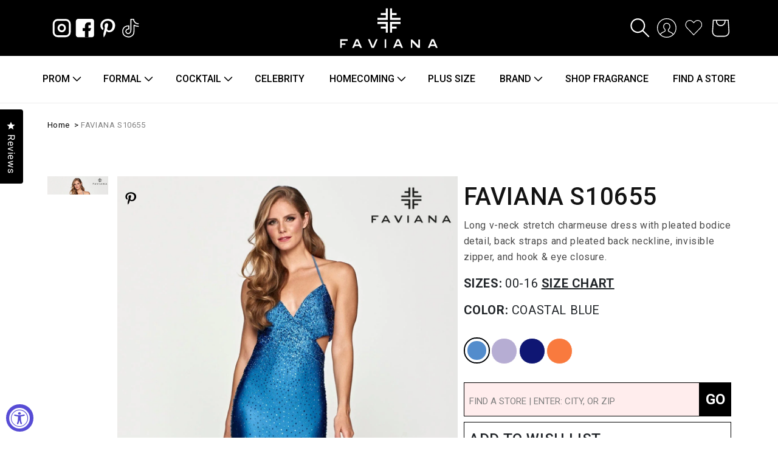

--- FILE ---
content_type: text/html; charset=utf-8
request_url: https://faviana.com/products/s10655
body_size: 72340
content:
<!doctype html>
<html class="no-js" lang="en">
  <head>
    <!-- Google tag (gtag.js) -->
<script async src="https://www.googletagmanager.com/gtag/js?id=G-SFZB8TFG08"></script>
<script>
  window.dataLayer = window.dataLayer || [];
  function gtag(){dataLayer.push(arguments);}
  gtag('js', new Date());

  gtag('config', 'G-SFZB8TFG08');
</script>

    <meta name="google-site-verification" content="PzqrmNDxrgOFQ-AjqAoA0rcdvUev4Dhwn-vHd3QACLo" />
    <meta charset="utf-8">
    <meta http-equiv="X-UA-Compatible" content="IE=edge">
    <meta name="viewport" content="width=device-width,initial-scale=1">
    <meta name="theme-color" content="">
    <link rel="canonical" href="https://faviana.com/products/s10655">
    <link rel="preconnect" href="https://cdn.shopify.com" crossorigin><link rel="icon" type="image/png" href="//faviana.com/cdn/shop/files/Favicon_Faviana_32x32.png?v=1738840517"><link rel="preconnect" href="https://fonts.shopifycdn.com" crossorigin><title>
      FAVIANA S10655
    </title>

    
      <meta name="description" content="Long v-neck stretch charmeuse dress with pleated bodice detail, back straps and pleated back neckline, invisible zipper and hook &amp; eye closure by Faviana">
    

    

<meta property="og:site_name" content="Faviana">
<meta property="og:url" content="https://faviana.com/products/s10655">
<meta property="og:title" content="FAVIANA S10655">
<meta property="og:type" content="product">
<meta property="og:description" content="Long v-neck stretch charmeuse dress with pleated bodice detail, back straps and pleated back neckline, invisible zipper and hook &amp; eye closure by Faviana"><meta property="og:image" content="http://faviana.com/cdn/shop/products/S10655_COASTALBLUE_FRONT.jpg?v=1663251758">
  <meta property="og:image:secure_url" content="https://faviana.com/cdn/shop/products/S10655_COASTALBLUE_FRONT.jpg?v=1663251758">
  <meta property="og:image:width" content="1200">
  <meta property="og:image:height" content="1800"><meta property="og:price:amount" content="0.00">
  <meta property="og:price:currency" content="USD"><meta name="twitter:card" content="summary_large_image">
<meta name="twitter:title" content="FAVIANA S10655">
<meta name="twitter:description" content="Long v-neck stretch charmeuse dress with pleated bodice detail, back straps and pleated back neckline, invisible zipper and hook &amp; eye closure by Faviana">


    <script defer src="//faviana.com/cdn/shop/t/42/assets/global.js?v=120516333531881509671711963617"></script>
    <script>window.performance && window.performance.mark && window.performance.mark('shopify.content_for_header.start');</script><meta name="google-site-verification" content="PzqrmNDxrgOFQ-AjqAoA0rcdvUev4Dhwn-vHd3QACLo">
<meta id="shopify-digital-wallet" name="shopify-digital-wallet" content="/60224372993/digital_wallets/dialog">
<meta name="shopify-checkout-api-token" content="35247d34f519ae2d197f80be1b180ebb">
<link rel="alternate" type="application/json+oembed" href="https://faviana.com/products/s10655.oembed">
<script async="async" src="/checkouts/internal/preloads.js?locale=en-US"></script>
<link rel="preconnect" href="https://shop.app" crossorigin="anonymous">
<script async="async" src="https://shop.app/checkouts/internal/preloads.js?locale=en-US&shop_id=60224372993" crossorigin="anonymous"></script>
<script id="apple-pay-shop-capabilities" type="application/json">{"shopId":60224372993,"countryCode":"US","currencyCode":"USD","merchantCapabilities":["supports3DS"],"merchantId":"gid:\/\/shopify\/Shop\/60224372993","merchantName":"Faviana","requiredBillingContactFields":["postalAddress","email","phone"],"requiredShippingContactFields":["postalAddress","email","phone"],"shippingType":"shipping","supportedNetworks":["visa","masterCard","amex","discover","elo","jcb"],"total":{"type":"pending","label":"Faviana","amount":"1.00"},"shopifyPaymentsEnabled":true,"supportsSubscriptions":true}</script>
<script id="shopify-features" type="application/json">{"accessToken":"35247d34f519ae2d197f80be1b180ebb","betas":["rich-media-storefront-analytics"],"domain":"faviana.com","predictiveSearch":true,"shopId":60224372993,"locale":"en"}</script>
<script>var Shopify = Shopify || {};
Shopify.shop = "faviana-co.myshopify.com";
Shopify.locale = "en";
Shopify.currency = {"active":"USD","rate":"1.0"};
Shopify.country = "US";
Shopify.theme = {"name":"Faviana - [video on hover]","id":141022167297,"schema_name":"Dawn","schema_version":"2.2.0","theme_store_id":887,"role":"main"};
Shopify.theme.handle = "null";
Shopify.theme.style = {"id":null,"handle":null};
Shopify.cdnHost = "faviana.com/cdn";
Shopify.routes = Shopify.routes || {};
Shopify.routes.root = "/";</script>
<script type="module">!function(o){(o.Shopify=o.Shopify||{}).modules=!0}(window);</script>
<script>!function(o){function n(){var o=[];function n(){o.push(Array.prototype.slice.apply(arguments))}return n.q=o,n}var t=o.Shopify=o.Shopify||{};t.loadFeatures=n(),t.autoloadFeatures=n()}(window);</script>
<script>
  window.ShopifyPay = window.ShopifyPay || {};
  window.ShopifyPay.apiHost = "shop.app\/pay";
  window.ShopifyPay.redirectState = null;
</script>
<script id="shop-js-analytics" type="application/json">{"pageType":"product"}</script>
<script defer="defer" async type="module" src="//faviana.com/cdn/shopifycloud/shop-js/modules/v2/client.init-shop-cart-sync_C5BV16lS.en.esm.js"></script>
<script defer="defer" async type="module" src="//faviana.com/cdn/shopifycloud/shop-js/modules/v2/chunk.common_CygWptCX.esm.js"></script>
<script type="module">
  await import("//faviana.com/cdn/shopifycloud/shop-js/modules/v2/client.init-shop-cart-sync_C5BV16lS.en.esm.js");
await import("//faviana.com/cdn/shopifycloud/shop-js/modules/v2/chunk.common_CygWptCX.esm.js");

  window.Shopify.SignInWithShop?.initShopCartSync?.({"fedCMEnabled":true,"windoidEnabled":true});

</script>
<script>
  window.Shopify = window.Shopify || {};
  if (!window.Shopify.featureAssets) window.Shopify.featureAssets = {};
  window.Shopify.featureAssets['shop-js'] = {"shop-cart-sync":["modules/v2/client.shop-cart-sync_ZFArdW7E.en.esm.js","modules/v2/chunk.common_CygWptCX.esm.js"],"init-fed-cm":["modules/v2/client.init-fed-cm_CmiC4vf6.en.esm.js","modules/v2/chunk.common_CygWptCX.esm.js"],"shop-button":["modules/v2/client.shop-button_tlx5R9nI.en.esm.js","modules/v2/chunk.common_CygWptCX.esm.js"],"shop-cash-offers":["modules/v2/client.shop-cash-offers_DOA2yAJr.en.esm.js","modules/v2/chunk.common_CygWptCX.esm.js","modules/v2/chunk.modal_D71HUcav.esm.js"],"init-windoid":["modules/v2/client.init-windoid_sURxWdc1.en.esm.js","modules/v2/chunk.common_CygWptCX.esm.js"],"shop-toast-manager":["modules/v2/client.shop-toast-manager_ClPi3nE9.en.esm.js","modules/v2/chunk.common_CygWptCX.esm.js"],"init-shop-email-lookup-coordinator":["modules/v2/client.init-shop-email-lookup-coordinator_B8hsDcYM.en.esm.js","modules/v2/chunk.common_CygWptCX.esm.js"],"init-shop-cart-sync":["modules/v2/client.init-shop-cart-sync_C5BV16lS.en.esm.js","modules/v2/chunk.common_CygWptCX.esm.js"],"avatar":["modules/v2/client.avatar_BTnouDA3.en.esm.js"],"pay-button":["modules/v2/client.pay-button_FdsNuTd3.en.esm.js","modules/v2/chunk.common_CygWptCX.esm.js"],"init-customer-accounts":["modules/v2/client.init-customer-accounts_DxDtT_ad.en.esm.js","modules/v2/client.shop-login-button_C5VAVYt1.en.esm.js","modules/v2/chunk.common_CygWptCX.esm.js","modules/v2/chunk.modal_D71HUcav.esm.js"],"init-shop-for-new-customer-accounts":["modules/v2/client.init-shop-for-new-customer-accounts_ChsxoAhi.en.esm.js","modules/v2/client.shop-login-button_C5VAVYt1.en.esm.js","modules/v2/chunk.common_CygWptCX.esm.js","modules/v2/chunk.modal_D71HUcav.esm.js"],"shop-login-button":["modules/v2/client.shop-login-button_C5VAVYt1.en.esm.js","modules/v2/chunk.common_CygWptCX.esm.js","modules/v2/chunk.modal_D71HUcav.esm.js"],"init-customer-accounts-sign-up":["modules/v2/client.init-customer-accounts-sign-up_CPSyQ0Tj.en.esm.js","modules/v2/client.shop-login-button_C5VAVYt1.en.esm.js","modules/v2/chunk.common_CygWptCX.esm.js","modules/v2/chunk.modal_D71HUcav.esm.js"],"shop-follow-button":["modules/v2/client.shop-follow-button_Cva4Ekp9.en.esm.js","modules/v2/chunk.common_CygWptCX.esm.js","modules/v2/chunk.modal_D71HUcav.esm.js"],"checkout-modal":["modules/v2/client.checkout-modal_BPM8l0SH.en.esm.js","modules/v2/chunk.common_CygWptCX.esm.js","modules/v2/chunk.modal_D71HUcav.esm.js"],"lead-capture":["modules/v2/client.lead-capture_Bi8yE_yS.en.esm.js","modules/v2/chunk.common_CygWptCX.esm.js","modules/v2/chunk.modal_D71HUcav.esm.js"],"shop-login":["modules/v2/client.shop-login_D6lNrXab.en.esm.js","modules/v2/chunk.common_CygWptCX.esm.js","modules/v2/chunk.modal_D71HUcav.esm.js"],"payment-terms":["modules/v2/client.payment-terms_CZxnsJam.en.esm.js","modules/v2/chunk.common_CygWptCX.esm.js","modules/v2/chunk.modal_D71HUcav.esm.js"]};
</script>
<script>(function() {
  var isLoaded = false;
  function asyncLoad() {
    if (isLoaded) return;
    isLoaded = true;
    var urls = ["https:\/\/static2.rapidsearch.dev\/resultpage.js?shop=faviana-co.myshopify.com","\/\/swymv3free-01.azureedge.net\/code\/swym-shopify.js?shop=faviana-co.myshopify.com","https:\/\/d23dclunsivw3h.cloudfront.net\/redirect-app.js?shop=faviana-co.myshopify.com","https:\/\/gdprcdn.b-cdn.net\/js\/gdpr_cookie_consent.min.js?shop=faviana-co.myshopify.com","https:\/\/chimpstatic.com\/mcjs-connected\/js\/users\/d73b60c2357532151cee2e37b\/16a85f0045548364902a85469.js?shop=faviana-co.myshopify.com","https:\/\/sapp.plerdy.com\/data\/969\/plerdy_shopy.js?shop=faviana-co.myshopify.com","https:\/\/cdn.nfcube.com\/instafeed-e8d210e41e0bbc552ebc43f48fffb2c2.js?shop=faviana-co.myshopify.com"];
    for (var i = 0; i < urls.length; i++) {
      var s = document.createElement('script');
      s.type = 'text/javascript';
      s.async = true;
      s.src = urls[i];
      var x = document.getElementsByTagName('script')[0];
      x.parentNode.insertBefore(s, x);
    }
  };
  if(window.attachEvent) {
    window.attachEvent('onload', asyncLoad);
  } else {
    window.addEventListener('load', asyncLoad, false);
  }
})();</script>
<script id="__st">var __st={"a":60224372993,"offset":-18000,"reqid":"7ddccd7b-b58c-4910-8b80-6bc3d50adf1f-1768668138","pageurl":"faviana.com\/products\/s10655","u":"08fbd25a0b5b","p":"product","rtyp":"product","rid":7518808539393};</script>
<script>window.ShopifyPaypalV4VisibilityTracking = true;</script>
<script id="captcha-bootstrap">!function(){'use strict';const t='contact',e='account',n='new_comment',o=[[t,t],['blogs',n],['comments',n],[t,'customer']],c=[[e,'customer_login'],[e,'guest_login'],[e,'recover_customer_password'],[e,'create_customer']],r=t=>t.map((([t,e])=>`form[action*='/${t}']:not([data-nocaptcha='true']) input[name='form_type'][value='${e}']`)).join(','),a=t=>()=>t?[...document.querySelectorAll(t)].map((t=>t.form)):[];function s(){const t=[...o],e=r(t);return a(e)}const i='password',u='form_key',d=['recaptcha-v3-token','g-recaptcha-response','h-captcha-response',i],f=()=>{try{return window.sessionStorage}catch{return}},m='__shopify_v',_=t=>t.elements[u];function p(t,e,n=!1){try{const o=window.sessionStorage,c=JSON.parse(o.getItem(e)),{data:r}=function(t){const{data:e,action:n}=t;return t[m]||n?{data:e,action:n}:{data:t,action:n}}(c);for(const[e,n]of Object.entries(r))t.elements[e]&&(t.elements[e].value=n);n&&o.removeItem(e)}catch(o){console.error('form repopulation failed',{error:o})}}const l='form_type',E='cptcha';function T(t){t.dataset[E]=!0}const w=window,h=w.document,L='Shopify',v='ce_forms',y='captcha';let A=!1;((t,e)=>{const n=(g='f06e6c50-85a8-45c8-87d0-21a2b65856fe',I='https://cdn.shopify.com/shopifycloud/storefront-forms-hcaptcha/ce_storefront_forms_captcha_hcaptcha.v1.5.2.iife.js',D={infoText:'Protected by hCaptcha',privacyText:'Privacy',termsText:'Terms'},(t,e,n)=>{const o=w[L][v],c=o.bindForm;if(c)return c(t,g,e,D).then(n);var r;o.q.push([[t,g,e,D],n]),r=I,A||(h.body.append(Object.assign(h.createElement('script'),{id:'captcha-provider',async:!0,src:r})),A=!0)});var g,I,D;w[L]=w[L]||{},w[L][v]=w[L][v]||{},w[L][v].q=[],w[L][y]=w[L][y]||{},w[L][y].protect=function(t,e){n(t,void 0,e),T(t)},Object.freeze(w[L][y]),function(t,e,n,w,h,L){const[v,y,A,g]=function(t,e,n){const i=e?o:[],u=t?c:[],d=[...i,...u],f=r(d),m=r(i),_=r(d.filter((([t,e])=>n.includes(e))));return[a(f),a(m),a(_),s()]}(w,h,L),I=t=>{const e=t.target;return e instanceof HTMLFormElement?e:e&&e.form},D=t=>v().includes(t);t.addEventListener('submit',(t=>{const e=I(t);if(!e)return;const n=D(e)&&!e.dataset.hcaptchaBound&&!e.dataset.recaptchaBound,o=_(e),c=g().includes(e)&&(!o||!o.value);(n||c)&&t.preventDefault(),c&&!n&&(function(t){try{if(!f())return;!function(t){const e=f();if(!e)return;const n=_(t);if(!n)return;const o=n.value;o&&e.removeItem(o)}(t);const e=Array.from(Array(32),(()=>Math.random().toString(36)[2])).join('');!function(t,e){_(t)||t.append(Object.assign(document.createElement('input'),{type:'hidden',name:u})),t.elements[u].value=e}(t,e),function(t,e){const n=f();if(!n)return;const o=[...t.querySelectorAll(`input[type='${i}']`)].map((({name:t})=>t)),c=[...d,...o],r={};for(const[a,s]of new FormData(t).entries())c.includes(a)||(r[a]=s);n.setItem(e,JSON.stringify({[m]:1,action:t.action,data:r}))}(t,e)}catch(e){console.error('failed to persist form',e)}}(e),e.submit())}));const S=(t,e)=>{t&&!t.dataset[E]&&(n(t,e.some((e=>e===t))),T(t))};for(const o of['focusin','change'])t.addEventListener(o,(t=>{const e=I(t);D(e)&&S(e,y())}));const B=e.get('form_key'),M=e.get(l),P=B&&M;t.addEventListener('DOMContentLoaded',(()=>{const t=y();if(P)for(const e of t)e.elements[l].value===M&&p(e,B);[...new Set([...A(),...v().filter((t=>'true'===t.dataset.shopifyCaptcha))])].forEach((e=>S(e,t)))}))}(h,new URLSearchParams(w.location.search),n,t,e,['guest_login'])})(!0,!0)}();</script>
<script integrity="sha256-4kQ18oKyAcykRKYeNunJcIwy7WH5gtpwJnB7kiuLZ1E=" data-source-attribution="shopify.loadfeatures" defer="defer" src="//faviana.com/cdn/shopifycloud/storefront/assets/storefront/load_feature-a0a9edcb.js" crossorigin="anonymous"></script>
<script crossorigin="anonymous" defer="defer" src="//faviana.com/cdn/shopifycloud/storefront/assets/shopify_pay/storefront-65b4c6d7.js?v=20250812"></script>
<script data-source-attribution="shopify.dynamic_checkout.dynamic.init">var Shopify=Shopify||{};Shopify.PaymentButton=Shopify.PaymentButton||{isStorefrontPortableWallets:!0,init:function(){window.Shopify.PaymentButton.init=function(){};var t=document.createElement("script");t.src="https://faviana.com/cdn/shopifycloud/portable-wallets/latest/portable-wallets.en.js",t.type="module",document.head.appendChild(t)}};
</script>
<script data-source-attribution="shopify.dynamic_checkout.buyer_consent">
  function portableWalletsHideBuyerConsent(e){var t=document.getElementById("shopify-buyer-consent"),n=document.getElementById("shopify-subscription-policy-button");t&&n&&(t.classList.add("hidden"),t.setAttribute("aria-hidden","true"),n.removeEventListener("click",e))}function portableWalletsShowBuyerConsent(e){var t=document.getElementById("shopify-buyer-consent"),n=document.getElementById("shopify-subscription-policy-button");t&&n&&(t.classList.remove("hidden"),t.removeAttribute("aria-hidden"),n.addEventListener("click",e))}window.Shopify?.PaymentButton&&(window.Shopify.PaymentButton.hideBuyerConsent=portableWalletsHideBuyerConsent,window.Shopify.PaymentButton.showBuyerConsent=portableWalletsShowBuyerConsent);
</script>
<script data-source-attribution="shopify.dynamic_checkout.cart.bootstrap">document.addEventListener("DOMContentLoaded",(function(){function t(){return document.querySelector("shopify-accelerated-checkout-cart, shopify-accelerated-checkout")}if(t())Shopify.PaymentButton.init();else{new MutationObserver((function(e,n){t()&&(Shopify.PaymentButton.init(),n.disconnect())})).observe(document.body,{childList:!0,subtree:!0})}}));
</script>
<link id="shopify-accelerated-checkout-styles" rel="stylesheet" media="screen" href="https://faviana.com/cdn/shopifycloud/portable-wallets/latest/accelerated-checkout-backwards-compat.css" crossorigin="anonymous">
<style id="shopify-accelerated-checkout-cart">
        #shopify-buyer-consent {
  margin-top: 1em;
  display: inline-block;
  width: 100%;
}

#shopify-buyer-consent.hidden {
  display: none;
}

#shopify-subscription-policy-button {
  background: none;
  border: none;
  padding: 0;
  text-decoration: underline;
  font-size: inherit;
  cursor: pointer;
}

#shopify-subscription-policy-button::before {
  box-shadow: none;
}

      </style>
<script id="sections-script" data-sections="main-product,product-recommendations,header,footer" defer="defer" src="//faviana.com/cdn/shop/t/42/compiled_assets/scripts.js?v=24136"></script>
<script>window.performance && window.performance.mark && window.performance.mark('shopify.content_for_header.end');</script>


    <style data-shopify>
      @font-face {
  font-family: Roboto;
  font-weight: 400;
  font-style: normal;
  font-display: swap;
  src: url("//faviana.com/cdn/fonts/roboto/roboto_n4.2019d890f07b1852f56ce63ba45b2db45d852cba.woff2") format("woff2"),
       url("//faviana.com/cdn/fonts/roboto/roboto_n4.238690e0007583582327135619c5f7971652fa9d.woff") format("woff");
}

      @font-face {
  font-family: Roboto;
  font-weight: 700;
  font-style: normal;
  font-display: swap;
  src: url("//faviana.com/cdn/fonts/roboto/roboto_n7.f38007a10afbbde8976c4056bfe890710d51dec2.woff2") format("woff2"),
       url("//faviana.com/cdn/fonts/roboto/roboto_n7.94bfdd3e80c7be00e128703d245c207769d763f9.woff") format("woff");
}

      @font-face {
  font-family: Roboto;
  font-weight: 400;
  font-style: italic;
  font-display: swap;
  src: url("//faviana.com/cdn/fonts/roboto/roboto_i4.57ce898ccda22ee84f49e6b57ae302250655e2d4.woff2") format("woff2"),
       url("//faviana.com/cdn/fonts/roboto/roboto_i4.b21f3bd061cbcb83b824ae8c7671a82587b264bf.woff") format("woff");
}

      @font-face {
  font-family: Roboto;
  font-weight: 700;
  font-style: italic;
  font-display: swap;
  src: url("//faviana.com/cdn/fonts/roboto/roboto_i7.7ccaf9410746f2c53340607c42c43f90a9005937.woff2") format("woff2"),
       url("//faviana.com/cdn/fonts/roboto/roboto_i7.49ec21cdd7148292bffea74c62c0df6e93551516.woff") format("woff");
}

      @font-face {
  font-family: Roboto;
  font-weight: 400;
  font-style: normal;
  font-display: swap;
  src: url("//faviana.com/cdn/fonts/roboto/roboto_n4.2019d890f07b1852f56ce63ba45b2db45d852cba.woff2") format("woff2"),
       url("//faviana.com/cdn/fonts/roboto/roboto_n4.238690e0007583582327135619c5f7971652fa9d.woff") format("woff");
}


      :root {
        --font-body-family: Roboto, sans-serif;
        --font-body-style: normal;
        --font-body-weight: 400;

        --font-heading-family: Roboto, sans-serif;
        --font-heading-style: normal;
        --font-heading-weight: 400;

        --color-base-text: 18, 18, 18;
        --color-base-background-1: 255, 255, 255;
        --color-base-background-2: 243, 243, 243;
        --color-base-solid-button-labels: 255, 255, 255;
        --color-base-outline-button-labels: 18, 18, 18;
        --color-base-accent-1: 18, 18, 18;
        --color-base-accent-2: 51, 79, 180;
        --payment-terms-background-color: #ffffff;

        --gradient-base-background-1: #ffffff;
        --gradient-base-background-2: #f3f3f3;
        --gradient-base-accent-1: #121212;
        --gradient-base-accent-2: #334fb4;

        --page-width: 120rem;
        --page-width-margin: 0rem;
      }

      *,
      *::before,
      *::after {
        box-sizing: inherit;
      }

      html {
        box-sizing: border-box;
        font-size: 62.5%;
        height: 100%;
      }

      body {
        display: grid;
        grid-template-rows: auto auto 1fr auto;
        grid-template-columns: 100%;
        min-height: 100%;
        margin: 0;
        font-size: 1.5rem;
        letter-spacing: 0.06rem;
        line-height: 1.8;
        font-family: var(--font-body-family);
        font-style: var(--font-body-style);
        font-weight: var(--font-body-weight);
      }

      @media screen and (min-width: 750px) {
        body {
          font-size: 1.6rem;
        }
      }
    </style>

    <link href="//faviana.com/cdn/shop/t/42/assets/base.css?v=153744759821061229431765393429" rel="stylesheet" type="text/css" media="all" />
<link rel="preload" as="font" href="//faviana.com/cdn/fonts/roboto/roboto_n4.2019d890f07b1852f56ce63ba45b2db45d852cba.woff2" type="font/woff2" crossorigin><link rel="preload" as="font" href="//faviana.com/cdn/fonts/roboto/roboto_n4.2019d890f07b1852f56ce63ba45b2db45d852cba.woff2" type="font/woff2" crossorigin><link rel="stylesheet" href="//faviana.com/cdn/shop/t/42/assets/component-predictive-search.css?v=171342419786403665911711963617" media="print" onload="this.media='all'"><script>document.documentElement.className = document.documentElement.className.replace('no-js', 'js');</script>
    


  <script type="text/javascript">
    window.RapidSearchAdmin = false;
  </script>


  <link href="//faviana.com/cdn/shop/t/42/assets/bootstrap.min.css?v=92888309787640809991711963617" rel="stylesheet" type="text/css" media="all" />
 
<script crossorigin="anonymous" integrity="sha256-/xUj+3OJU5yExlq6GSYGSHk7tPXikynS7ogEvDej/m4=" src="https://code.jquery.com/jquery-3.6.0.min.js"></script>
<link rel="stylesheet" href="https://cdnjs.cloudflare.com/ajax/libs/flickity/3.0.0/flickity.min.css">
<script src="https://cdnjs.cloudflare.com/ajax/libs/flickity/3.0.0/flickity.pkgd.min.js"></script>
 <link href="//faviana.com/cdn/shop/t/42/assets/custom-anton.css?v=65705034837166673971728575951" rel="stylesheet" type="text/css" media="all" />

<style>
@import url('https://fonts.googleapis.com/css2?family=Montserrat:wght@300&display=swap');
</style>
<!--Lazy Loading -->
<script src="//faviana.com/cdn/shop/t/42/assets/lazysizes.min.js?v=56805471290311245611711963617"></script>
<style>.lazyload,.lazyloading{opacity:0}.lazyloaded{opacity:1;transition:opacity.3s}</style>
<link rel="preconnect" href="https://fonts.googleapis.com">
<link rel="preconnect" href="https://fonts.gstatic.com" crossorigin>
<link href="https://fonts.googleapis.com/css2?family=Montserrat:ital,wght@0,100;0,200;0,300;0,400;0,500;0,600;0,700;0,800;0,900;1,100;1,200;1,300;1,400;1,500;1,600;1,700;1,800;1,900&display=swap" rel="stylesheet">
<link href="https://fonts.googleapis.com/css2?family=Roboto:ital,wght@0,100;0,300;0,400;0,500;0,700;0,900;1,100;1,300;1,400;1,500;1,700;1,900&display=swap" rel="stylesheet">
<!-- BEGIN app block: shopify://apps/consentmo-gdpr/blocks/gdpr_cookie_consent/4fbe573f-a377-4fea-9801-3ee0858cae41 -->


<!-- END app block --><!-- BEGIN app block: shopify://apps/okendo/blocks/theme-settings/bb689e69-ea70-4661-8fb7-ad24a2e23c29 --><!-- BEGIN app snippet: header-metafields -->










    <style type="text/css" data-href="https://d3hw6dc1ow8pp2.cloudfront.net/reviews-widget-plus/css/okendo-reviews-styles.8dfe73f0.css"></style><style type="text/css" data-href="https://d3hw6dc1ow8pp2.cloudfront.net/reviews-widget-plus/css/modules/okendo-star-rating.86dbf7f0.css"></style><style type="text/css">.okeReviews[data-oke-container],div.okeReviews{font-size:14px;font-size:var(--oke-text-regular);font-weight:400;font-family:var(--oke-text-fontFamily);line-height:1.6}.okeReviews[data-oke-container] *,.okeReviews[data-oke-container] :after,.okeReviews[data-oke-container] :before,div.okeReviews *,div.okeReviews :after,div.okeReviews :before{box-sizing:border-box}.okeReviews[data-oke-container] h1,.okeReviews[data-oke-container] h2,.okeReviews[data-oke-container] h3,.okeReviews[data-oke-container] h4,.okeReviews[data-oke-container] h5,.okeReviews[data-oke-container] h6,div.okeReviews h1,div.okeReviews h2,div.okeReviews h3,div.okeReviews h4,div.okeReviews h5,div.okeReviews h6{font-size:1em;font-weight:400;line-height:1.4;margin:0}.okeReviews[data-oke-container] ul,div.okeReviews ul{padding:0;margin:0}.okeReviews[data-oke-container] li,div.okeReviews li{list-style-type:none;padding:0}.okeReviews[data-oke-container] p,div.okeReviews p{line-height:1.8;margin:0 0 4px}.okeReviews[data-oke-container] p:last-child,div.okeReviews p:last-child{margin-bottom:0}.okeReviews[data-oke-container] a,div.okeReviews a{text-decoration:none;color:inherit}.okeReviews[data-oke-container] button,div.okeReviews button{border-radius:0;border:0;box-shadow:none;margin:0;width:auto;min-width:auto;padding:0;background-color:transparent;min-height:auto}.okeReviews[data-oke-container] button,.okeReviews[data-oke-container] input,.okeReviews[data-oke-container] select,.okeReviews[data-oke-container] textarea,div.okeReviews button,div.okeReviews input,div.okeReviews select,div.okeReviews textarea{font-family:inherit;font-size:1em}.okeReviews[data-oke-container] label,.okeReviews[data-oke-container] select,div.okeReviews label,div.okeReviews select{display:inline}.okeReviews[data-oke-container] select,div.okeReviews select{width:auto}.okeReviews[data-oke-container] article,.okeReviews[data-oke-container] aside,div.okeReviews article,div.okeReviews aside{margin:0}.okeReviews[data-oke-container] table,div.okeReviews table{background:transparent;border:0;border-collapse:collapse;border-spacing:0;font-family:inherit;font-size:1em;table-layout:auto}.okeReviews[data-oke-container] table td,.okeReviews[data-oke-container] table th,.okeReviews[data-oke-container] table tr,div.okeReviews table td,div.okeReviews table th,div.okeReviews table tr{border:0;font-family:inherit;font-size:1em}.okeReviews[data-oke-container] table td,.okeReviews[data-oke-container] table th,div.okeReviews table td,div.okeReviews table th{background:transparent;font-weight:400;letter-spacing:normal;padding:0;text-align:left;text-transform:none;vertical-align:middle}.okeReviews[data-oke-container] table tr:hover td,.okeReviews[data-oke-container] table tr:hover th,div.okeReviews table tr:hover td,div.okeReviews table tr:hover th{background:transparent}.okeReviews[data-oke-container] fieldset,div.okeReviews fieldset{border:0;padding:0;margin:0;min-width:0}.okeReviews[data-oke-container] img,div.okeReviews img{max-width:none}.okeReviews[data-oke-container] div:empty,div.okeReviews div:empty{display:block}.okeReviews[data-oke-container] .oke-icon:before,div.okeReviews .oke-icon:before{font-family:oke-widget-icons!important;font-style:normal;font-weight:400;font-variant:normal;text-transform:none;line-height:1;-webkit-font-smoothing:antialiased;-moz-osx-font-smoothing:grayscale;color:inherit}.okeReviews[data-oke-container] .oke-icon--select-arrow:before,div.okeReviews .oke-icon--select-arrow:before{content:""}.okeReviews[data-oke-container] .oke-icon--loading:before,div.okeReviews .oke-icon--loading:before{content:""}.okeReviews[data-oke-container] .oke-icon--pencil:before,div.okeReviews .oke-icon--pencil:before{content:""}.okeReviews[data-oke-container] .oke-icon--filter:before,div.okeReviews .oke-icon--filter:before{content:""}.okeReviews[data-oke-container] .oke-icon--play:before,div.okeReviews .oke-icon--play:before{content:""}.okeReviews[data-oke-container] .oke-icon--tick-circle:before,div.okeReviews .oke-icon--tick-circle:before{content:""}.okeReviews[data-oke-container] .oke-icon--chevron-left:before,div.okeReviews .oke-icon--chevron-left:before{content:""}.okeReviews[data-oke-container] .oke-icon--chevron-right:before,div.okeReviews .oke-icon--chevron-right:before{content:""}.okeReviews[data-oke-container] .oke-icon--thumbs-down:before,div.okeReviews .oke-icon--thumbs-down:before{content:""}.okeReviews[data-oke-container] .oke-icon--thumbs-up:before,div.okeReviews .oke-icon--thumbs-up:before{content:""}.okeReviews[data-oke-container] .oke-icon--close:before,div.okeReviews .oke-icon--close:before{content:""}.okeReviews[data-oke-container] .oke-icon--chevron-up:before,div.okeReviews .oke-icon--chevron-up:before{content:""}.okeReviews[data-oke-container] .oke-icon--chevron-down:before,div.okeReviews .oke-icon--chevron-down:before{content:""}.okeReviews[data-oke-container] .oke-icon--star:before,div.okeReviews .oke-icon--star:before{content:""}.okeReviews[data-oke-container] .oke-icon--magnifying-glass:before,div.okeReviews .oke-icon--magnifying-glass:before{content:""}@font-face{font-family:oke-widget-icons;src:url(https://d3hw6dc1ow8pp2.cloudfront.net/reviews-widget-plus/fonts/oke-widget-icons.ttf) format("truetype"),url(https://d3hw6dc1ow8pp2.cloudfront.net/reviews-widget-plus/fonts/oke-widget-icons.woff) format("woff"),url(https://d3hw6dc1ow8pp2.cloudfront.net/reviews-widget-plus/img/oke-widget-icons.bc0d6b0a.svg) format("svg");font-weight:400;font-style:normal;font-display:block}.okeReviews[data-oke-container] .oke-button,div.okeReviews .oke-button{display:inline-block;border-style:solid;border-color:var(--oke-button-borderColor);border-width:var(--oke-button-borderWidth);background-color:var(--oke-button-backgroundColor);line-height:1;padding:12px 24px;margin:0;border-radius:var(--oke-button-borderRadius);color:var(--oke-button-textColor);text-align:center;position:relative;font-weight:var(--oke-button-fontWeight);font-size:var(--oke-button-fontSize);font-family:var(--oke-button-fontFamily);outline:0}.okeReviews[data-oke-container] .oke-button-text,.okeReviews[data-oke-container] .oke-button .oke-icon,div.okeReviews .oke-button-text,div.okeReviews .oke-button .oke-icon{line-height:1}.okeReviews[data-oke-container] .oke-button.oke-is-loading,div.okeReviews .oke-button.oke-is-loading{position:relative}.okeReviews[data-oke-container] .oke-button.oke-is-loading:before,div.okeReviews .oke-button.oke-is-loading:before{font-family:oke-widget-icons!important;font-style:normal;font-weight:400;font-variant:normal;text-transform:none;line-height:1;-webkit-font-smoothing:antialiased;-moz-osx-font-smoothing:grayscale;content:"";color:undefined;font-size:12px;display:inline-block;animation:oke-spin 1s linear infinite;position:absolute;width:12px;height:12px;top:0;left:0;bottom:0;right:0;margin:auto}.okeReviews[data-oke-container] .oke-button.oke-is-loading>*,div.okeReviews .oke-button.oke-is-loading>*{opacity:0}.okeReviews[data-oke-container] .oke-button.oke-is-active,div.okeReviews .oke-button.oke-is-active{background-color:var(--oke-button-backgroundColorActive);color:var(--oke-button-textColorActive);border-color:var(--oke-button-borderColorActive)}.okeReviews[data-oke-container] .oke-button:not(.oke-is-loading),div.okeReviews .oke-button:not(.oke-is-loading){cursor:pointer}.okeReviews[data-oke-container] .oke-button:not(.oke-is-loading):not(.oke-is-active):hover,div.okeReviews .oke-button:not(.oke-is-loading):not(.oke-is-active):hover{background-color:var(--oke-button-backgroundColorHover);color:var(--oke-button-textColorHover);border-color:var(--oke-button-borderColorHover);box-shadow:0 0 0 2px var(--oke-button-backgroundColorHover)}.okeReviews[data-oke-container] .oke-button:not(.oke-is-loading):not(.oke-is-active):active,.okeReviews[data-oke-container] .oke-button:not(.oke-is-loading):not(.oke-is-active):hover:active,div.okeReviews .oke-button:not(.oke-is-loading):not(.oke-is-active):active,div.okeReviews .oke-button:not(.oke-is-loading):not(.oke-is-active):hover:active{background-color:var(--oke-button-backgroundColorActive);color:var(--oke-button-textColorActive);border-color:var(--oke-button-borderColorActive)}.okeReviews[data-oke-container] .oke-title,div.okeReviews .oke-title{font-weight:var(--oke-title-fontWeight);font-size:var(--oke-title-fontSize);font-family:var(--oke-title-fontFamily)}.okeReviews[data-oke-container] .oke-bodyText,div.okeReviews .oke-bodyText{font-weight:var(--oke-bodyText-fontWeight);font-size:var(--oke-bodyText-fontSize);font-family:var(--oke-bodyText-fontFamily)}.okeReviews[data-oke-container] .oke-linkButton,div.okeReviews .oke-linkButton{cursor:pointer;font-weight:700;pointer-events:auto;text-decoration:underline}.okeReviews[data-oke-container] .oke-linkButton:hover,div.okeReviews .oke-linkButton:hover{text-decoration:none}.okeReviews[data-oke-container] .oke-readMore,div.okeReviews .oke-readMore{cursor:pointer;color:inherit;text-decoration:underline}.okeReviews[data-oke-container] .oke-select,div.okeReviews .oke-select{cursor:pointer;background-repeat:no-repeat;background-position-x:100%;background-position-y:50%;border:none;padding:0 24px 0 12px;appearance:none;color:inherit;-webkit-appearance:none;background-color:transparent;background-image:url("data:image/svg+xml;charset=utf-8,%3Csvg fill='currentColor' xmlns='http://www.w3.org/2000/svg' viewBox='0 0 24 24'%3E%3Cpath d='M7 10l5 5 5-5z'/%3E%3Cpath d='M0 0h24v24H0z' fill='none'/%3E%3C/svg%3E");outline-offset:4px}.okeReviews[data-oke-container] .oke-select:disabled,div.okeReviews .oke-select:disabled{background-color:transparent;background-image:url("data:image/svg+xml;charset=utf-8,%3Csvg fill='%239a9db1' xmlns='http://www.w3.org/2000/svg' viewBox='0 0 24 24'%3E%3Cpath d='M7 10l5 5 5-5z'/%3E%3Cpath d='M0 0h24v24H0z' fill='none'/%3E%3C/svg%3E")}.okeReviews[data-oke-container] .oke-loader,div.okeReviews .oke-loader{position:relative}.okeReviews[data-oke-container] .oke-loader:before,div.okeReviews .oke-loader:before{font-family:oke-widget-icons!important;font-style:normal;font-weight:400;font-variant:normal;text-transform:none;line-height:1;-webkit-font-smoothing:antialiased;-moz-osx-font-smoothing:grayscale;content:"";color:var(--oke-text-secondaryColor);font-size:12px;display:inline-block;animation:oke-spin 1s linear infinite;position:absolute;width:12px;height:12px;top:0;left:0;bottom:0;right:0;margin:auto}.okeReviews[data-oke-container] .oke-a11yText,div.okeReviews .oke-a11yText{border:0;clip:rect(0 0 0 0);height:1px;margin:-1px;overflow:hidden;padding:0;position:absolute;width:1px}.okeReviews[data-oke-container] .oke-hidden,div.okeReviews .oke-hidden{display:none}.okeReviews[data-oke-container] .oke-modal,div.okeReviews .oke-modal{bottom:0;left:0;overflow:auto;position:fixed;right:0;top:0;z-index:2147483647;max-height:100%;background-color:rgba(0,0,0,.5);padding:40px 0 32px}@media only screen and (min-width:1024px){.okeReviews[data-oke-container] .oke-modal,div.okeReviews .oke-modal{display:flex;align-items:center;padding:48px 0}}.okeReviews[data-oke-container] .oke-modal ::selection,div.okeReviews .oke-modal ::selection{background-color:rgba(39,45,69,.2)}.okeReviews[data-oke-container] .oke-modal,.okeReviews[data-oke-container] .oke-modal p,div.okeReviews .oke-modal,div.okeReviews .oke-modal p{color:#272d45}.okeReviews[data-oke-container] .oke-modal-content,div.okeReviews .oke-modal-content{background-color:#fff;margin:auto;position:relative;will-change:transform,opacity;width:calc(100% - 64px)}@media only screen and (min-width:1024px){.okeReviews[data-oke-container] .oke-modal-content,div.okeReviews .oke-modal-content{max-width:1000px}}.okeReviews[data-oke-container] .oke-modal-close,div.okeReviews .oke-modal-close{cursor:pointer;position:absolute;width:32px;height:32px;top:-32px;padding:4px;right:-4px;line-height:1}.okeReviews[data-oke-container] .oke-modal-close:before,div.okeReviews .oke-modal-close:before{font-family:oke-widget-icons!important;font-style:normal;font-weight:400;font-variant:normal;text-transform:none;line-height:1;-webkit-font-smoothing:antialiased;-moz-osx-font-smoothing:grayscale;content:"";color:#fff;font-size:24px;display:inline-block;width:24px;height:24px}.okeReviews[data-oke-container] .oke-modal-overlay,div.okeReviews .oke-modal-overlay{background-color:rgba(43,46,56,.9)}@media only screen and (min-width:1024px){.okeReviews[data-oke-container] .oke-modal--large .oke-modal-content,div.okeReviews .oke-modal--large .oke-modal-content{max-width:1200px}}.okeReviews[data-oke-container] .oke-modal .oke-helpful,.okeReviews[data-oke-container] .oke-modal .oke-helpful-vote-button,.okeReviews[data-oke-container] .oke-modal .oke-reviewContent-date,div.okeReviews .oke-modal .oke-helpful,div.okeReviews .oke-modal .oke-helpful-vote-button,div.okeReviews .oke-modal .oke-reviewContent-date{color:#676986}.oke-modal .okeReviews[data-oke-container].oke-w,.oke-modal div.okeReviews.oke-w{color:#272d45}.okeReviews[data-oke-container] .oke-tag,div.okeReviews .oke-tag{align-items:center;color:#272d45;display:flex;font-size:var(--oke-text-small);font-weight:600;text-align:left;position:relative;z-index:2;background-color:#f4f4f6;padding:4px 6px;border:none;border-radius:4px;gap:6px;line-height:1}.okeReviews[data-oke-container] .oke-tag svg,div.okeReviews .oke-tag svg{fill:currentColor;height:1rem}.okeReviews[data-oke-container] .hooper,div.okeReviews .hooper{height:auto}.okeReviews--left{text-align:left}.okeReviews--right{text-align:right}.okeReviews--center{text-align:center}.okeReviews :not([tabindex="-1"]):focus-visible{outline:5px auto highlight;outline:5px auto -webkit-focus-ring-color}.is-oke-modalOpen{overflow:hidden!important}img.oke-is-error{background-color:var(--oke-shadingColor);background-size:cover;background-position:50% 50%;box-shadow:inset 0 0 0 1px var(--oke-border-color)}@keyframes oke-spin{0%{transform:rotate(0deg)}to{transform:rotate(1turn)}}@keyframes oke-fade-in{0%{opacity:0}to{opacity:1}}
.oke-stars{line-height:1;position:relative;display:inline-block}.oke-stars-background svg{overflow:visible}.oke-stars-foreground{overflow:hidden;position:absolute;top:0;left:0}.oke-sr{display:inline-block;padding-top:var(--oke-starRating-spaceAbove);padding-bottom:var(--oke-starRating-spaceBelow)}.oke-sr .oke-is-clickable{cursor:pointer}.oke-sr-count,.oke-sr-rating,.oke-sr-stars{display:inline-block;vertical-align:middle}.oke-sr-stars{line-height:1;margin-right:8px}.oke-sr-rating{display:none}.oke-sr-count--brackets:before{content:"("}.oke-sr-count--brackets:after{content:")"}</style>

    <script type="application/json" id="oke-reviews-settings">{"subscriberId":"acb70961-b642-44c1-9655-0f6eb9a06354","analyticsSettings":{"provider":"none"},"localeAndVariant":{"code":"en"},"widgetSettings":{"global":{"dateSettings":{"format":{"type":"relative"}},"stars":{"backgroundColor":"#FFEDED","borderColor":"#000000","foregroundColor":"#FFD873","interspace":2,"shape":{"type":"thin"},"showBorder":true},"showIncentiveIndicator":false,"searchEnginePaginationEnabled":true,"font":{"fontType":"inherit-from-page"}},"homepageCarousel":{"slidesPerPage":{"large":3,"medium":2},"totalSlides":12,"scrollBehaviour":"slide","style":{"showDates":true,"border":{"color":"#E5E5EB","width":{"value":1,"unit":"px"}},"headingFont":{"hasCustomFontSettings":false},"bodyFont":{"hasCustomFontSettings":false},"arrows":{"color":"#676986","size":{"value":24,"unit":"px"},"enabled":true},"avatar":{"backgroundColor":"#E5E5EB","placeholderTextColor":"#2C3E50","size":{"value":48,"unit":"px"},"enabled":true},"media":{"size":{"value":80,"unit":"px"},"imageGap":{"value":4,"unit":"px"},"enabled":true},"stars":{"height":{"value":18,"unit":"px"}},"productImageSize":{"value":48,"unit":"px"},"layout":{"name":"default","reviewDetailsPosition":"below","showProductName":false,"showAttributeBars":false,"showProductVariantName":false,"showProductDetails":"only-when-grouped"},"highlightColor":"#0E7A82","spaceAbove":{"value":20,"unit":"px"},"text":{"primaryColor":"#2C3E50","fontSizeRegular":{"value":14,"unit":"px"},"fontSizeSmall":{"value":12,"unit":"px"},"secondaryColor":"#676986"},"spaceBelow":{"value":20,"unit":"px"}},"defaultSort":"rating desc","autoPlay":false,"truncation":{"bodyMaxLines":4,"enabled":true,"truncateAll":false}},"mediaCarousel":{"minimumImages":1,"linkText":"Read More","autoPlay":false,"slideSize":"medium","arrowPosition":"outside"},"mediaGrid":{"gridStyleDesktop":{"layout":"default-desktop"},"gridStyleMobile":{"layout":"default-mobile"},"showMoreArrow":{"arrowColor":"#676986","enabled":true,"backgroundColor":"#f4f4f6"},"linkText":"Read More","infiniteScroll":false,"gapSize":{"value":10,"unit":"px"}},"questions":{"initialPageSize":6,"loadMorePageSize":6},"reviewsBadge":{"layout":"large","colorScheme":"dark"},"reviewsTab":{"backgroundColor":"#000000","position":"top-left","textColor":"#FFFFFF","enabled":true,"positionSmall":"top-left"},"reviewsWidget":{"tabs":{"reviews":true},"header":{"columnDistribution":"space-between","verticalAlignment":"top","blocks":[{"columnWidth":"one-third","modules":[{"name":"rating-average","layout":"one-line"},{"name":"rating-breakdown","backgroundColor":"#F4F4F6","shadingColor":"#9A9DB1","stretchMode":"contain"}],"textAlignment":"left"},{"columnWidth":"two-thirds","modules":[{"name":"recommended"},{"name":"media-carousel","imageGap":{"value":4,"unit":"px"},"imageHeight":{"value":120,"unit":"px"}}],"textAlignment":"left"}]},"style":{"showDates":true,"border":{"color":"#E5E5EB","width":{"value":1,"unit":"px"}},"bodyFont":{"hasCustomFontSettings":false},"headingFont":{"hasCustomFontSettings":false},"filters":{"backgroundColorActive":"#676986","backgroundColor":"#FFFFFF","borderColor":"#DBDDE4","borderRadius":{"value":100,"unit":"px"},"borderColorActive":"#676986","textColorActive":"#FFFFFF","textColor":"#000000","searchHighlightColor":"#999999"},"avatar":{"backgroundColor":"#E5E5EB","placeholderTextColor":"#000000","size":{"value":48,"unit":"px"},"enabled":true},"stars":{"height":{"value":18,"unit":"px"}},"shadingColor":"#F7F7F8","productImageSize":{"value":48,"unit":"px"},"button":{"backgroundColorActive":"#000000","borderColorHover":"#DBDDE4","backgroundColor":"#000000","borderColor":"#DBDDE4","backgroundColorHover":"#000000","textColorHover":"#272D45","borderRadius":{"value":4,"unit":"px"},"borderWidth":{"value":1,"unit":"px"},"borderColorActive":"#000000","textColorActive":"#FFFFFF","textColor":"#FFFFFF","font":{"hasCustomFontSettings":false}},"highlightColor":"#000000","spaceAbove":{"value":20,"unit":"px"},"text":{"primaryColor":"#000000","fontSizeRegular":{"value":14,"unit":"px"},"fontSizeLarge":{"value":20,"unit":"px"},"fontSizeSmall":{"value":12,"unit":"px"},"secondaryColor":"#676986"},"spaceBelow":{"value":20,"unit":"px"},"attributeBar":{"style":"default","backgroundColor":"#D3D4DD","shadingColor":"#9A9DB1","markerColor":"#000000"}},"showWhenEmpty":true,"reviews":{"list":{"layout":{"collapseReviewerDetails":false,"columnAmount":4,"name":"default","showAttributeBars":false,"borderStyle":"full","showProductVariantName":false,"showProductDetails":"only-when-grouped"},"initialPageSize":5,"media":{"layout":"featured","size":{"value":200,"unit":"px"}},"truncation":{"bodyMaxLines":4,"truncateAll":false,"enabled":true},"loadMorePageSize":5},"controls":{"filterMode":"closed","defaultSort":"has_media desc","writeReviewButtonEnabled":true,"freeTextSearchEnabled":false}}},"starRatings":{"showWhenEmpty":false,"clickBehavior":"scroll-to-widget","style":{"text":{"content":"review-count","style":"number-and-text","brackets":false},"spaceAbove":{"value":0,"unit":"px"},"singleStar":false,"spaceBelow":{"value":0,"unit":"px"},"height":{"value":18,"unit":"px"}}}},"features":{"recorderPlusEnabled":true,"recorderQandaPlusEnabled":true}}</script>
            <style id="oke-css-vars">:root{--oke-widget-spaceAbove:20px;--oke-widget-spaceBelow:20px;--oke-starRating-spaceAbove:0;--oke-starRating-spaceBelow:0;--oke-button-backgroundColor:#000;--oke-button-backgroundColorHover:#000;--oke-button-backgroundColorActive:#000;--oke-button-textColor:#fff;--oke-button-textColorHover:#272d45;--oke-button-textColorActive:#fff;--oke-button-borderColor:#dbdde4;--oke-button-borderColorHover:#dbdde4;--oke-button-borderColorActive:#000;--oke-button-borderRadius:4px;--oke-button-borderWidth:1px;--oke-button-fontWeight:700;--oke-button-fontSize:var(--oke-text-regular,14px);--oke-button-fontFamily:inherit;--oke-border-color:#e5e5eb;--oke-border-width:1px;--oke-text-primaryColor:#000;--oke-text-secondaryColor:#676986;--oke-text-small:12px;--oke-text-regular:14px;--oke-text-large:20px;--oke-text-fontFamily:inherit;--oke-avatar-size:48px;--oke-avatar-backgroundColor:#e5e5eb;--oke-avatar-placeholderTextColor:#000;--oke-highlightColor:#000;--oke-shadingColor:#f7f7f8;--oke-productImageSize:48px;--oke-attributeBar-shadingColor:#9a9db1;--oke-attributeBar-borderColor:undefined;--oke-attributeBar-backgroundColor:#d3d4dd;--oke-attributeBar-markerColor:#000;--oke-filter-backgroundColor:#fff;--oke-filter-backgroundColorActive:#676986;--oke-filter-borderColor:#dbdde4;--oke-filter-borderColorActive:#676986;--oke-filter-textColor:#000;--oke-filter-textColorActive:#fff;--oke-filter-borderRadius:100px;--oke-filter-searchHighlightColor:#999;--oke-mediaGrid-chevronColor:#676986;--oke-stars-foregroundColor:#ffd873;--oke-stars-backgroundColor:#ffeded;--oke-stars-borderWidth:1;--oke-stars-borderColor:#000}.oke-w,oke-modal{--oke-title-fontWeight:600;--oke-title-fontSize:var(--oke-text-regular,14px);--oke-title-fontFamily:inherit;--oke-bodyText-fontWeight:400;--oke-bodyText-fontSize:var(--oke-text-regular,14px);--oke-bodyText-fontFamily:inherit}</style>
            <style id="oke-reviews-custom-css">div.okeReviews[data-oke-container] .oke-w-reviewReply-body a{text-decoration:underline}div.okeReviews[data-oke-container] .oke-helpful{display:none}</style>
            <template id="oke-reviews-body-template"><svg id="oke-star-symbols" style="display:none!important" data-oke-id="oke-star-symbols"><symbol id="oke-star-empty" style="overflow:visible;"><path id="star-thin--empty" fill="var(--oke-stars-backgroundColor)" stroke="var(--oke-stars-borderColor)" stroke-width="var(--oke-stars-borderWidth)" d="M9.944 6.4L8 0L6.056 6.4H0L4.944 9.928L3.064 16L8 12.248L12.944 16L11.064 9.928L16 6.4H9.944Z"/></symbol><symbol id="oke-star-filled" style="overflow:visible;"><path id="star-thin--filled" fill="var(--oke-stars-foregroundColor)" stroke="var(--oke-stars-borderColor)" stroke-width="var(--oke-stars-borderWidth)" d="M9.944 6.4L8 0L6.056 6.4H0L4.944 9.928L3.064 16L8 12.248L12.944 16L11.064 9.928L16 6.4H9.944Z"/></symbol></svg></template><script>document.addEventListener('readystatechange',() =>{Array.from(document.getElementById('oke-reviews-body-template')?.content.children)?.forEach(function(child){if(!Array.from(document.body.querySelectorAll('[data-oke-id='.concat(child.getAttribute('data-oke-id'),']'))).length){document.body.prepend(child)}})},{once:true});</script>













<!-- END app snippet -->

<!-- BEGIN app snippet: widget-plus-initialisation-script -->




    <script async id="okendo-reviews-script" src="https://d3hw6dc1ow8pp2.cloudfront.net/reviews-widget-plus/js/okendo-reviews.js"></script>

<!-- END app snippet -->


<!-- END app block --><!-- BEGIN app block: shopify://apps/back-in-stock-alert-engine/blocks/app-embed/5ac593f4-6b3f-4fd0-ab2d-179cd27706d1 --><script id="bisae_shop_id">60224372993</script>
<script id='bisae_product_variants' data-hide="false" type='application/json' data-product-name="FAVIANA S10655" data-product_id="7518808539393">
    [{"id":42259373588737,"title":"Coastal Blue","option1":"Coastal Blue","option2":null,"option3":null,"sku":"S10655-Coastal-Blue","requires_shipping":true,"taxable":false,"featured_image":{"id":36489874112769,"product_id":7518808539393,"position":1,"created_at":"2021-12-24T05:45:58-05:00","updated_at":"2022-09-15T10:22:38-04:00","alt":null,"width":1200,"height":1800,"src":"\/\/faviana.com\/cdn\/shop\/products\/S10655_COASTALBLUE_FRONT.jpg?v=1663251758","variant_ids":[42259373588737]},"available":true,"name":"FAVIANA S10655 - Coastal Blue","public_title":"Coastal Blue","options":["Coastal Blue"],"price":0,"weight":0,"compare_at_price":null,"inventory_management":null,"barcode":null,"featured_media":{"alt":null,"id":29040784015617,"position":1,"preview_image":{"aspect_ratio":0.667,"height":1800,"width":1200,"src":"\/\/faviana.com\/cdn\/shop\/products\/S10655_COASTALBLUE_FRONT.jpg?v=1663251758"}},"requires_selling_plan":false,"selling_plan_allocations":[]},{"id":42259373621505,"title":"Lilac","option1":"Lilac","option2":null,"option3":null,"sku":"S10655-Lilac","requires_shipping":true,"taxable":false,"featured_image":null,"available":true,"name":"FAVIANA S10655 - Lilac","public_title":"Lilac","options":["Lilac"],"price":0,"weight":0,"compare_at_price":null,"inventory_management":null,"barcode":null,"requires_selling_plan":false,"selling_plan_allocations":[]},{"id":42259373654273,"title":"Navy","option1":"Navy","option2":null,"option3":null,"sku":"S10655-Navy","requires_shipping":true,"taxable":false,"featured_image":null,"available":true,"name":"FAVIANA S10655 - Navy","public_title":"Navy","options":["Navy"],"price":0,"weight":0,"compare_at_price":null,"inventory_management":null,"barcode":null,"requires_selling_plan":false,"selling_plan_allocations":[]},{"id":42259373687041,"title":"Sunburst Orange","option1":"Sunburst Orange","option2":null,"option3":null,"sku":"S10655-Sunburst-Orange","requires_shipping":true,"taxable":false,"featured_image":null,"available":true,"name":"FAVIANA S10655 - Sunburst Orange","public_title":"Sunburst Orange","options":["Sunburst Orange"],"price":0,"weight":0,"compare_at_price":null,"inventory_management":null,"barcode":null,"requires_selling_plan":false,"selling_plan_allocations":[]}]
</script>
<script id='bisae_product_selected_or_first_available_variant' type='application/json'>
    {"id":42259373588737,"title":"Coastal Blue","option1":"Coastal Blue","option2":null,"option3":null,"sku":"S10655-Coastal-Blue","requires_shipping":true,"taxable":false,"featured_image":{"id":36489874112769,"product_id":7518808539393,"position":1,"created_at":"2021-12-24T05:45:58-05:00","updated_at":"2022-09-15T10:22:38-04:00","alt":null,"width":1200,"height":1800,"src":"\/\/faviana.com\/cdn\/shop\/products\/S10655_COASTALBLUE_FRONT.jpg?v=1663251758","variant_ids":[42259373588737]},"available":true,"name":"FAVIANA S10655 - Coastal Blue","public_title":"Coastal Blue","options":["Coastal Blue"],"price":0,"weight":0,"compare_at_price":null,"inventory_management":null,"barcode":null,"featured_media":{"alt":null,"id":29040784015617,"position":1,"preview_image":{"aspect_ratio":0.667,"height":1800,"width":1200,"src":"\/\/faviana.com\/cdn\/shop\/products\/S10655_COASTALBLUE_FRONT.jpg?v=1663251758"}},"requires_selling_plan":false,"selling_plan_allocations":[]}
</script>

<script data-id="AYm1DbUtOOU9ZaExmS__14407104538870907715" type="application/javascript">
  var showOnQuickView='false';
  var showOnlyForLoginUser='false';
  var customBisIcon='';
  debug=false;
</script>


  <link rel="preload" href="https://cdn.shopify.com/extensions/019b8db2-026d-7edb-8680-9bfb465f1e30/bis-115/assets/bis-alert-engine.css" as="style" onload="this.onload=null;this.rel='stylesheet'">
  <noscript><link rel="stylesheet" href="https://cdn.shopify.com/extensions/019b8db2-026d-7edb-8680-9bfb465f1e30/bis-115/assets/bis-alert-engine.css"></noscript>
  
  
  <script src="https://cdn.shopify.com/extensions/019b8db2-026d-7edb-8680-9bfb465f1e30/bis-115/assets/bis-alert-engine.js" defer></script>
  

<!-- END app block --><script src="https://cdn.shopify.com/extensions/5a29cac7-88ec-4ca3-999d-2fadca4cd2eb/vybe-faviana-new-10/assets/vybe.js" type="text/javascript" defer="defer"></script>
<script src="https://cdn.shopify.com/extensions/019a0131-ca1b-7172-a6b1-2fadce39ca6e/accessibly-28/assets/acc-main.js" type="text/javascript" defer="defer"></script>
<script src="https://cdn.shopify.com/extensions/019bc798-8961-78a8-a4e0-9b2049d94b6d/consentmo-gdpr-575/assets/consentmo_cookie_consent.js" type="text/javascript" defer="defer"></script>
<link href="https://monorail-edge.shopifysvc.com" rel="dns-prefetch">
<script>(function(){if ("sendBeacon" in navigator && "performance" in window) {try {var session_token_from_headers = performance.getEntriesByType('navigation')[0].serverTiming.find(x => x.name == '_s').description;} catch {var session_token_from_headers = undefined;}var session_cookie_matches = document.cookie.match(/_shopify_s=([^;]*)/);var session_token_from_cookie = session_cookie_matches && session_cookie_matches.length === 2 ? session_cookie_matches[1] : "";var session_token = session_token_from_headers || session_token_from_cookie || "";function handle_abandonment_event(e) {var entries = performance.getEntries().filter(function(entry) {return /monorail-edge.shopifysvc.com/.test(entry.name);});if (!window.abandonment_tracked && entries.length === 0) {window.abandonment_tracked = true;var currentMs = Date.now();var navigation_start = performance.timing.navigationStart;var payload = {shop_id: 60224372993,url: window.location.href,navigation_start,duration: currentMs - navigation_start,session_token,page_type: "product"};window.navigator.sendBeacon("https://monorail-edge.shopifysvc.com/v1/produce", JSON.stringify({schema_id: "online_store_buyer_site_abandonment/1.1",payload: payload,metadata: {event_created_at_ms: currentMs,event_sent_at_ms: currentMs}}));}}window.addEventListener('pagehide', handle_abandonment_event);}}());</script>
<script id="web-pixels-manager-setup">(function e(e,d,r,n,o){if(void 0===o&&(o={}),!Boolean(null===(a=null===(i=window.Shopify)||void 0===i?void 0:i.analytics)||void 0===a?void 0:a.replayQueue)){var i,a;window.Shopify=window.Shopify||{};var t=window.Shopify;t.analytics=t.analytics||{};var s=t.analytics;s.replayQueue=[],s.publish=function(e,d,r){return s.replayQueue.push([e,d,r]),!0};try{self.performance.mark("wpm:start")}catch(e){}var l=function(){var e={modern:/Edge?\/(1{2}[4-9]|1[2-9]\d|[2-9]\d{2}|\d{4,})\.\d+(\.\d+|)|Firefox\/(1{2}[4-9]|1[2-9]\d|[2-9]\d{2}|\d{4,})\.\d+(\.\d+|)|Chrom(ium|e)\/(9{2}|\d{3,})\.\d+(\.\d+|)|(Maci|X1{2}).+ Version\/(15\.\d+|(1[6-9]|[2-9]\d|\d{3,})\.\d+)([,.]\d+|)( \(\w+\)|)( Mobile\/\w+|) Safari\/|Chrome.+OPR\/(9{2}|\d{3,})\.\d+\.\d+|(CPU[ +]OS|iPhone[ +]OS|CPU[ +]iPhone|CPU IPhone OS|CPU iPad OS)[ +]+(15[._]\d+|(1[6-9]|[2-9]\d|\d{3,})[._]\d+)([._]\d+|)|Android:?[ /-](13[3-9]|1[4-9]\d|[2-9]\d{2}|\d{4,})(\.\d+|)(\.\d+|)|Android.+Firefox\/(13[5-9]|1[4-9]\d|[2-9]\d{2}|\d{4,})\.\d+(\.\d+|)|Android.+Chrom(ium|e)\/(13[3-9]|1[4-9]\d|[2-9]\d{2}|\d{4,})\.\d+(\.\d+|)|SamsungBrowser\/([2-9]\d|\d{3,})\.\d+/,legacy:/Edge?\/(1[6-9]|[2-9]\d|\d{3,})\.\d+(\.\d+|)|Firefox\/(5[4-9]|[6-9]\d|\d{3,})\.\d+(\.\d+|)|Chrom(ium|e)\/(5[1-9]|[6-9]\d|\d{3,})\.\d+(\.\d+|)([\d.]+$|.*Safari\/(?![\d.]+ Edge\/[\d.]+$))|(Maci|X1{2}).+ Version\/(10\.\d+|(1[1-9]|[2-9]\d|\d{3,})\.\d+)([,.]\d+|)( \(\w+\)|)( Mobile\/\w+|) Safari\/|Chrome.+OPR\/(3[89]|[4-9]\d|\d{3,})\.\d+\.\d+|(CPU[ +]OS|iPhone[ +]OS|CPU[ +]iPhone|CPU IPhone OS|CPU iPad OS)[ +]+(10[._]\d+|(1[1-9]|[2-9]\d|\d{3,})[._]\d+)([._]\d+|)|Android:?[ /-](13[3-9]|1[4-9]\d|[2-9]\d{2}|\d{4,})(\.\d+|)(\.\d+|)|Mobile Safari.+OPR\/([89]\d|\d{3,})\.\d+\.\d+|Android.+Firefox\/(13[5-9]|1[4-9]\d|[2-9]\d{2}|\d{4,})\.\d+(\.\d+|)|Android.+Chrom(ium|e)\/(13[3-9]|1[4-9]\d|[2-9]\d{2}|\d{4,})\.\d+(\.\d+|)|Android.+(UC? ?Browser|UCWEB|U3)[ /]?(15\.([5-9]|\d{2,})|(1[6-9]|[2-9]\d|\d{3,})\.\d+)\.\d+|SamsungBrowser\/(5\.\d+|([6-9]|\d{2,})\.\d+)|Android.+MQ{2}Browser\/(14(\.(9|\d{2,})|)|(1[5-9]|[2-9]\d|\d{3,})(\.\d+|))(\.\d+|)|K[Aa][Ii]OS\/(3\.\d+|([4-9]|\d{2,})\.\d+)(\.\d+|)/},d=e.modern,r=e.legacy,n=navigator.userAgent;return n.match(d)?"modern":n.match(r)?"legacy":"unknown"}(),u="modern"===l?"modern":"legacy",c=(null!=n?n:{modern:"",legacy:""})[u],f=function(e){return[e.baseUrl,"/wpm","/b",e.hashVersion,"modern"===e.buildTarget?"m":"l",".js"].join("")}({baseUrl:d,hashVersion:r,buildTarget:u}),m=function(e){var d=e.version,r=e.bundleTarget,n=e.surface,o=e.pageUrl,i=e.monorailEndpoint;return{emit:function(e){var a=e.status,t=e.errorMsg,s=(new Date).getTime(),l=JSON.stringify({metadata:{event_sent_at_ms:s},events:[{schema_id:"web_pixels_manager_load/3.1",payload:{version:d,bundle_target:r,page_url:o,status:a,surface:n,error_msg:t},metadata:{event_created_at_ms:s}}]});if(!i)return console&&console.warn&&console.warn("[Web Pixels Manager] No Monorail endpoint provided, skipping logging."),!1;try{return self.navigator.sendBeacon.bind(self.navigator)(i,l)}catch(e){}var u=new XMLHttpRequest;try{return u.open("POST",i,!0),u.setRequestHeader("Content-Type","text/plain"),u.send(l),!0}catch(e){return console&&console.warn&&console.warn("[Web Pixels Manager] Got an unhandled error while logging to Monorail."),!1}}}}({version:r,bundleTarget:l,surface:e.surface,pageUrl:self.location.href,monorailEndpoint:e.monorailEndpoint});try{o.browserTarget=l,function(e){var d=e.src,r=e.async,n=void 0===r||r,o=e.onload,i=e.onerror,a=e.sri,t=e.scriptDataAttributes,s=void 0===t?{}:t,l=document.createElement("script"),u=document.querySelector("head"),c=document.querySelector("body");if(l.async=n,l.src=d,a&&(l.integrity=a,l.crossOrigin="anonymous"),s)for(var f in s)if(Object.prototype.hasOwnProperty.call(s,f))try{l.dataset[f]=s[f]}catch(e){}if(o&&l.addEventListener("load",o),i&&l.addEventListener("error",i),u)u.appendChild(l);else{if(!c)throw new Error("Did not find a head or body element to append the script");c.appendChild(l)}}({src:f,async:!0,onload:function(){if(!function(){var e,d;return Boolean(null===(d=null===(e=window.Shopify)||void 0===e?void 0:e.analytics)||void 0===d?void 0:d.initialized)}()){var d=window.webPixelsManager.init(e)||void 0;if(d){var r=window.Shopify.analytics;r.replayQueue.forEach((function(e){var r=e[0],n=e[1],o=e[2];d.publishCustomEvent(r,n,o)})),r.replayQueue=[],r.publish=d.publishCustomEvent,r.visitor=d.visitor,r.initialized=!0}}},onerror:function(){return m.emit({status:"failed",errorMsg:"".concat(f," has failed to load")})},sri:function(e){var d=/^sha384-[A-Za-z0-9+/=]+$/;return"string"==typeof e&&d.test(e)}(c)?c:"",scriptDataAttributes:o}),m.emit({status:"loading"})}catch(e){m.emit({status:"failed",errorMsg:(null==e?void 0:e.message)||"Unknown error"})}}})({shopId: 60224372993,storefrontBaseUrl: "https://faviana.com",extensionsBaseUrl: "https://extensions.shopifycdn.com/cdn/shopifycloud/web-pixels-manager",monorailEndpoint: "https://monorail-edge.shopifysvc.com/unstable/produce_batch",surface: "storefront-renderer",enabledBetaFlags: ["2dca8a86"],webPixelsConfigList: [{"id":"1674445057","configuration":"{\"accountID\":\"60224372993\"}","eventPayloadVersion":"v1","runtimeContext":"STRICT","scriptVersion":"19f3dd9843a7c108f5b7db6625568262","type":"APP","apiClientId":4646003,"privacyPurposes":[],"dataSharingAdjustments":{"protectedCustomerApprovalScopes":["read_customer_email","read_customer_name","read_customer_personal_data","read_customer_phone"]}},{"id":"953942273","configuration":"{\"storeId\":\"faviana-co.myshopify.com\"}","eventPayloadVersion":"v1","runtimeContext":"STRICT","scriptVersion":"e7ff4835c2df0be089f361b898b8b040","type":"APP","apiClientId":3440817,"privacyPurposes":["ANALYTICS"],"dataSharingAdjustments":{"protectedCustomerApprovalScopes":["read_customer_personal_data"]}},{"id":"895975681","configuration":"{\"pixelCode\":\"D0IVVRRC77UB6IP9QV50\"}","eventPayloadVersion":"v1","runtimeContext":"STRICT","scriptVersion":"22e92c2ad45662f435e4801458fb78cc","type":"APP","apiClientId":4383523,"privacyPurposes":["ANALYTICS","MARKETING","SALE_OF_DATA"],"dataSharingAdjustments":{"protectedCustomerApprovalScopes":["read_customer_address","read_customer_email","read_customer_name","read_customer_personal_data","read_customer_phone"]}},{"id":"873857281","configuration":"{\"brandDomain\":\"faviana-co.myshopify.com\"}","eventPayloadVersion":"v1","runtimeContext":"STRICT","scriptVersion":"25a9dc36f45577bf601555a65c498603","type":"APP","apiClientId":246968483841,"privacyPurposes":["ANALYTICS"],"dataSharingAdjustments":{"protectedCustomerApprovalScopes":["read_customer_address","read_customer_email","read_customer_name","read_customer_phone","read_customer_personal_data"]}},{"id":"796262657","configuration":"{\"swymApiEndpoint\":\"https:\/\/swymstore-v3free-01.swymrelay.com\",\"swymTier\":\"v3free-01\"}","eventPayloadVersion":"v1","runtimeContext":"STRICT","scriptVersion":"5b6f6917e306bc7f24523662663331c0","type":"APP","apiClientId":1350849,"privacyPurposes":["ANALYTICS","MARKETING","PREFERENCES"],"dataSharingAdjustments":{"protectedCustomerApprovalScopes":["read_customer_email","read_customer_name","read_customer_personal_data","read_customer_phone"]}},{"id":"663978241","configuration":"{\"config\":\"{\\\"pixel_id\\\":\\\"G-SFZB8TFG08\\\",\\\"target_country\\\":\\\"US\\\",\\\"gtag_events\\\":[{\\\"type\\\":\\\"begin_checkout\\\",\\\"action_label\\\":\\\"G-SFZB8TFG08\\\"},{\\\"type\\\":\\\"search\\\",\\\"action_label\\\":\\\"G-SFZB8TFG08\\\"},{\\\"type\\\":\\\"view_item\\\",\\\"action_label\\\":\\\"G-SFZB8TFG08\\\"},{\\\"type\\\":\\\"purchase\\\",\\\"action_label\\\":\\\"G-SFZB8TFG08\\\"},{\\\"type\\\":\\\"page_view\\\",\\\"action_label\\\":\\\"G-SFZB8TFG08\\\"},{\\\"type\\\":\\\"add_payment_info\\\",\\\"action_label\\\":\\\"G-SFZB8TFG08\\\"},{\\\"type\\\":\\\"add_to_cart\\\",\\\"action_label\\\":\\\"G-SFZB8TFG08\\\"}],\\\"enable_monitoring_mode\\\":false}\"}","eventPayloadVersion":"v1","runtimeContext":"OPEN","scriptVersion":"b2a88bafab3e21179ed38636efcd8a93","type":"APP","apiClientId":1780363,"privacyPurposes":[],"dataSharingAdjustments":{"protectedCustomerApprovalScopes":["read_customer_address","read_customer_email","read_customer_name","read_customer_personal_data","read_customer_phone"]}},{"id":"shopify-app-pixel","configuration":"{}","eventPayloadVersion":"v1","runtimeContext":"STRICT","scriptVersion":"0450","apiClientId":"shopify-pixel","type":"APP","privacyPurposes":["ANALYTICS","MARKETING"]},{"id":"shopify-custom-pixel","eventPayloadVersion":"v1","runtimeContext":"LAX","scriptVersion":"0450","apiClientId":"shopify-pixel","type":"CUSTOM","privacyPurposes":["ANALYTICS","MARKETING"]}],isMerchantRequest: false,initData: {"shop":{"name":"Faviana","paymentSettings":{"currencyCode":"USD"},"myshopifyDomain":"faviana-co.myshopify.com","countryCode":"US","storefrontUrl":"https:\/\/faviana.com"},"customer":null,"cart":null,"checkout":null,"productVariants":[{"price":{"amount":0.0,"currencyCode":"USD"},"product":{"title":"FAVIANA S10655","vendor":"Faviana","id":"7518808539393","untranslatedTitle":"FAVIANA S10655","url":"\/products\/s10655","type":""},"id":"42259373588737","image":{"src":"\/\/faviana.com\/cdn\/shop\/products\/S10655_COASTALBLUE_FRONT.jpg?v=1663251758"},"sku":"S10655-Coastal-Blue","title":"Coastal Blue","untranslatedTitle":"Coastal Blue"},{"price":{"amount":0.0,"currencyCode":"USD"},"product":{"title":"FAVIANA S10655","vendor":"Faviana","id":"7518808539393","untranslatedTitle":"FAVIANA S10655","url":"\/products\/s10655","type":""},"id":"42259373621505","image":{"src":"\/\/faviana.com\/cdn\/shop\/products\/S10655_COASTALBLUE_FRONT.jpg?v=1663251758"},"sku":"S10655-Lilac","title":"Lilac","untranslatedTitle":"Lilac"},{"price":{"amount":0.0,"currencyCode":"USD"},"product":{"title":"FAVIANA S10655","vendor":"Faviana","id":"7518808539393","untranslatedTitle":"FAVIANA S10655","url":"\/products\/s10655","type":""},"id":"42259373654273","image":{"src":"\/\/faviana.com\/cdn\/shop\/products\/S10655_COASTALBLUE_FRONT.jpg?v=1663251758"},"sku":"S10655-Navy","title":"Navy","untranslatedTitle":"Navy"},{"price":{"amount":0.0,"currencyCode":"USD"},"product":{"title":"FAVIANA S10655","vendor":"Faviana","id":"7518808539393","untranslatedTitle":"FAVIANA S10655","url":"\/products\/s10655","type":""},"id":"42259373687041","image":{"src":"\/\/faviana.com\/cdn\/shop\/products\/S10655_COASTALBLUE_FRONT.jpg?v=1663251758"},"sku":"S10655-Sunburst-Orange","title":"Sunburst Orange","untranslatedTitle":"Sunburst Orange"}],"purchasingCompany":null},},"https://faviana.com/cdn","fcfee988w5aeb613cpc8e4bc33m6693e112",{"modern":"","legacy":""},{"shopId":"60224372993","storefrontBaseUrl":"https:\/\/faviana.com","extensionBaseUrl":"https:\/\/extensions.shopifycdn.com\/cdn\/shopifycloud\/web-pixels-manager","surface":"storefront-renderer","enabledBetaFlags":"[\"2dca8a86\"]","isMerchantRequest":"false","hashVersion":"fcfee988w5aeb613cpc8e4bc33m6693e112","publish":"custom","events":"[[\"page_viewed\",{}],[\"product_viewed\",{\"productVariant\":{\"price\":{\"amount\":0.0,\"currencyCode\":\"USD\"},\"product\":{\"title\":\"FAVIANA S10655\",\"vendor\":\"Faviana\",\"id\":\"7518808539393\",\"untranslatedTitle\":\"FAVIANA S10655\",\"url\":\"\/products\/s10655\",\"type\":\"\"},\"id\":\"42259373588737\",\"image\":{\"src\":\"\/\/faviana.com\/cdn\/shop\/products\/S10655_COASTALBLUE_FRONT.jpg?v=1663251758\"},\"sku\":\"S10655-Coastal-Blue\",\"title\":\"Coastal Blue\",\"untranslatedTitle\":\"Coastal Blue\"}}]]"});</script><script>
  window.ShopifyAnalytics = window.ShopifyAnalytics || {};
  window.ShopifyAnalytics.meta = window.ShopifyAnalytics.meta || {};
  window.ShopifyAnalytics.meta.currency = 'USD';
  var meta = {"product":{"id":7518808539393,"gid":"gid:\/\/shopify\/Product\/7518808539393","vendor":"Faviana","type":"","handle":"s10655","variants":[{"id":42259373588737,"price":0,"name":"FAVIANA S10655 - Coastal Blue","public_title":"Coastal Blue","sku":"S10655-Coastal-Blue"},{"id":42259373621505,"price":0,"name":"FAVIANA S10655 - Lilac","public_title":"Lilac","sku":"S10655-Lilac"},{"id":42259373654273,"price":0,"name":"FAVIANA S10655 - Navy","public_title":"Navy","sku":"S10655-Navy"},{"id":42259373687041,"price":0,"name":"FAVIANA S10655 - Sunburst Orange","public_title":"Sunburst Orange","sku":"S10655-Sunburst-Orange"}],"remote":false},"page":{"pageType":"product","resourceType":"product","resourceId":7518808539393,"requestId":"7ddccd7b-b58c-4910-8b80-6bc3d50adf1f-1768668138"}};
  for (var attr in meta) {
    window.ShopifyAnalytics.meta[attr] = meta[attr];
  }
</script>
<script class="analytics">
  (function () {
    var customDocumentWrite = function(content) {
      var jquery = null;

      if (window.jQuery) {
        jquery = window.jQuery;
      } else if (window.Checkout && window.Checkout.$) {
        jquery = window.Checkout.$;
      }

      if (jquery) {
        jquery('body').append(content);
      }
    };

    var hasLoggedConversion = function(token) {
      if (token) {
        return document.cookie.indexOf('loggedConversion=' + token) !== -1;
      }
      return false;
    }

    var setCookieIfConversion = function(token) {
      if (token) {
        var twoMonthsFromNow = new Date(Date.now());
        twoMonthsFromNow.setMonth(twoMonthsFromNow.getMonth() + 2);

        document.cookie = 'loggedConversion=' + token + '; expires=' + twoMonthsFromNow;
      }
    }

    var trekkie = window.ShopifyAnalytics.lib = window.trekkie = window.trekkie || [];
    if (trekkie.integrations) {
      return;
    }
    trekkie.methods = [
      'identify',
      'page',
      'ready',
      'track',
      'trackForm',
      'trackLink'
    ];
    trekkie.factory = function(method) {
      return function() {
        var args = Array.prototype.slice.call(arguments);
        args.unshift(method);
        trekkie.push(args);
        return trekkie;
      };
    };
    for (var i = 0; i < trekkie.methods.length; i++) {
      var key = trekkie.methods[i];
      trekkie[key] = trekkie.factory(key);
    }
    trekkie.load = function(config) {
      trekkie.config = config || {};
      trekkie.config.initialDocumentCookie = document.cookie;
      var first = document.getElementsByTagName('script')[0];
      var script = document.createElement('script');
      script.type = 'text/javascript';
      script.onerror = function(e) {
        var scriptFallback = document.createElement('script');
        scriptFallback.type = 'text/javascript';
        scriptFallback.onerror = function(error) {
                var Monorail = {
      produce: function produce(monorailDomain, schemaId, payload) {
        var currentMs = new Date().getTime();
        var event = {
          schema_id: schemaId,
          payload: payload,
          metadata: {
            event_created_at_ms: currentMs,
            event_sent_at_ms: currentMs
          }
        };
        return Monorail.sendRequest("https://" + monorailDomain + "/v1/produce", JSON.stringify(event));
      },
      sendRequest: function sendRequest(endpointUrl, payload) {
        // Try the sendBeacon API
        if (window && window.navigator && typeof window.navigator.sendBeacon === 'function' && typeof window.Blob === 'function' && !Monorail.isIos12()) {
          var blobData = new window.Blob([payload], {
            type: 'text/plain'
          });

          if (window.navigator.sendBeacon(endpointUrl, blobData)) {
            return true;
          } // sendBeacon was not successful

        } // XHR beacon

        var xhr = new XMLHttpRequest();

        try {
          xhr.open('POST', endpointUrl);
          xhr.setRequestHeader('Content-Type', 'text/plain');
          xhr.send(payload);
        } catch (e) {
          console.log(e);
        }

        return false;
      },
      isIos12: function isIos12() {
        return window.navigator.userAgent.lastIndexOf('iPhone; CPU iPhone OS 12_') !== -1 || window.navigator.userAgent.lastIndexOf('iPad; CPU OS 12_') !== -1;
      }
    };
    Monorail.produce('monorail-edge.shopifysvc.com',
      'trekkie_storefront_load_errors/1.1',
      {shop_id: 60224372993,
      theme_id: 141022167297,
      app_name: "storefront",
      context_url: window.location.href,
      source_url: "//faviana.com/cdn/s/trekkie.storefront.cd680fe47e6c39ca5d5df5f0a32d569bc48c0f27.min.js"});

        };
        scriptFallback.async = true;
        scriptFallback.src = '//faviana.com/cdn/s/trekkie.storefront.cd680fe47e6c39ca5d5df5f0a32d569bc48c0f27.min.js';
        first.parentNode.insertBefore(scriptFallback, first);
      };
      script.async = true;
      script.src = '//faviana.com/cdn/s/trekkie.storefront.cd680fe47e6c39ca5d5df5f0a32d569bc48c0f27.min.js';
      first.parentNode.insertBefore(script, first);
    };
    trekkie.load(
      {"Trekkie":{"appName":"storefront","development":false,"defaultAttributes":{"shopId":60224372993,"isMerchantRequest":null,"themeId":141022167297,"themeCityHash":"12236629370515002980","contentLanguage":"en","currency":"USD","eventMetadataId":"be126117-e03a-4a2d-8852-84fa246a84a4"},"isServerSideCookieWritingEnabled":true,"monorailRegion":"shop_domain","enabledBetaFlags":["65f19447"]},"Session Attribution":{},"S2S":{"facebookCapiEnabled":false,"source":"trekkie-storefront-renderer","apiClientId":580111}}
    );

    var loaded = false;
    trekkie.ready(function() {
      if (loaded) return;
      loaded = true;

      window.ShopifyAnalytics.lib = window.trekkie;

      var originalDocumentWrite = document.write;
      document.write = customDocumentWrite;
      try { window.ShopifyAnalytics.merchantGoogleAnalytics.call(this); } catch(error) {};
      document.write = originalDocumentWrite;

      window.ShopifyAnalytics.lib.page(null,{"pageType":"product","resourceType":"product","resourceId":7518808539393,"requestId":"7ddccd7b-b58c-4910-8b80-6bc3d50adf1f-1768668138","shopifyEmitted":true});

      var match = window.location.pathname.match(/checkouts\/(.+)\/(thank_you|post_purchase)/)
      var token = match? match[1]: undefined;
      if (!hasLoggedConversion(token)) {
        setCookieIfConversion(token);
        window.ShopifyAnalytics.lib.track("Viewed Product",{"currency":"USD","variantId":42259373588737,"productId":7518808539393,"productGid":"gid:\/\/shopify\/Product\/7518808539393","name":"FAVIANA S10655 - Coastal Blue","price":"0.00","sku":"S10655-Coastal-Blue","brand":"Faviana","variant":"Coastal Blue","category":"","nonInteraction":true,"remote":false},undefined,undefined,{"shopifyEmitted":true});
      window.ShopifyAnalytics.lib.track("monorail:\/\/trekkie_storefront_viewed_product\/1.1",{"currency":"USD","variantId":42259373588737,"productId":7518808539393,"productGid":"gid:\/\/shopify\/Product\/7518808539393","name":"FAVIANA S10655 - Coastal Blue","price":"0.00","sku":"S10655-Coastal-Blue","brand":"Faviana","variant":"Coastal Blue","category":"","nonInteraction":true,"remote":false,"referer":"https:\/\/faviana.com\/products\/s10655"});
      }
    });


        var eventsListenerScript = document.createElement('script');
        eventsListenerScript.async = true;
        eventsListenerScript.src = "//faviana.com/cdn/shopifycloud/storefront/assets/shop_events_listener-3da45d37.js";
        document.getElementsByTagName('head')[0].appendChild(eventsListenerScript);

})();</script>
  <script>
  if (!window.ga || (window.ga && typeof window.ga !== 'function')) {
    window.ga = function ga() {
      (window.ga.q = window.ga.q || []).push(arguments);
      if (window.Shopify && window.Shopify.analytics && typeof window.Shopify.analytics.publish === 'function') {
        window.Shopify.analytics.publish("ga_stub_called", {}, {sendTo: "google_osp_migration"});
      }
      console.error("Shopify's Google Analytics stub called with:", Array.from(arguments), "\nSee https://help.shopify.com/manual/promoting-marketing/pixels/pixel-migration#google for more information.");
    };
    if (window.Shopify && window.Shopify.analytics && typeof window.Shopify.analytics.publish === 'function') {
      window.Shopify.analytics.publish("ga_stub_initialized", {}, {sendTo: "google_osp_migration"});
    }
  }
</script>
<script
  defer
  src="https://faviana.com/cdn/shopifycloud/perf-kit/shopify-perf-kit-3.0.4.min.js"
  data-application="storefront-renderer"
  data-shop-id="60224372993"
  data-render-region="gcp-us-central1"
  data-page-type="product"
  data-theme-instance-id="141022167297"
  data-theme-name="Dawn"
  data-theme-version="2.2.0"
  data-monorail-region="shop_domain"
  data-resource-timing-sampling-rate="10"
  data-shs="true"
  data-shs-beacon="true"
  data-shs-export-with-fetch="true"
  data-shs-logs-sample-rate="1"
  data-shs-beacon-endpoint="https://faviana.com/api/collect"
></script>
</head>

  <body class="gradient">
    <a class="skip-to-content-link button visually-hidden" href="#MainContent">
      Skip to content
    </a>

    <div id="shopify-section-announcement-bar" class="shopify-section">
</div>
    <div id="shopify-section-header" class="shopify-section"><link rel="stylesheet" href="//faviana.com/cdn/shop/t/42/assets/component-list-menu.css?v=161614383810958508431711963617" media="print" onload="this.media='all'">
<link rel="stylesheet" href="//faviana.com/cdn/shop/t/42/assets/component-search.css?v=128662198121899399791711963617" media="print" onload="this.media='all'">
<link rel="stylesheet" href="//faviana.com/cdn/shop/t/42/assets/component-menu-drawer.css?v=112644773927490686221711963617" media="print" onload="this.media='all'">
<link rel="stylesheet" href="//faviana.com/cdn/shop/t/42/assets/component-cart-notification.css?v=87135131402575196631711963617" media="print" onload="this.media='all'"><link rel="stylesheet" href="//faviana.com/cdn/shop/t/42/assets/component-price.css?v=183556404328749792281711963617" media="print" onload="this.media='all'">
  <link rel="stylesheet" href="//faviana.com/cdn/shop/t/42/assets/component-loading-overlay.css?v=167310470843593579841711963617" media="print" onload="this.media='all'"><noscript><link href="//faviana.com/cdn/shop/t/42/assets/component-list-menu.css?v=161614383810958508431711963617" rel="stylesheet" type="text/css" media="all" /></noscript>
<noscript><link href="//faviana.com/cdn/shop/t/42/assets/component-search.css?v=128662198121899399791711963617" rel="stylesheet" type="text/css" media="all" /></noscript>
<noscript><link href="//faviana.com/cdn/shop/t/42/assets/component-menu-drawer.css?v=112644773927490686221711963617" rel="stylesheet" type="text/css" media="all" /></noscript>
<noscript><link href="//faviana.com/cdn/shop/t/42/assets/component-cart-notification.css?v=87135131402575196631711963617" rel="stylesheet" type="text/css" media="all" /></noscript>

<style>
  header-drawer {
    justify-self: start;
    margin-left: -1.2rem;
  }

  @media screen and (min-width: 990px) {
    header-drawer {
      display: block;
    }
  }

  .menu-drawer-container {
    display: flex;
  }

  .list-menu {
    list-style: none;
    padding: 0;
    margin: 0;
  }

  .list-menu--inline {
    display: inline-flex;
    justify-content: center;
    flex-wrap: wrap;
  }

  summary.list-menu__item {
    padding-right: 2.7rem;
  }

  .list-menu__item {
    display: flex;
    align-items: center;
    line-height: 1.3;
  }

  .list-menu__item--link {
    text-decoration: none;
    padding-bottom: 1rem;
    padding-top: 1rem;
    line-height: 1.8;
  }

  @media screen and (min-width: 750px) {
    .list-menu__item--link {
      padding-bottom: 0.5rem;
      padding-top: 0.5rem;
    }
  }
</style>

<script defer src="//faviana.com/cdn/shop/t/42/assets/details-disclosure.js?v=139899112045080085661711963617"></script>
<script defer src="//faviana.com/cdn/shop/t/42/assets/details-modal.js?v=28236984606388830511711963617"></script>
<script defer src="//faviana.com/cdn/shop/t/42/assets/cart-notification.js?v=18770815536247936311711963617"></script>

<svg xmlns="http://www.w3.org/2000/svg" class="hidden">
  <symbol id="icon-search" viewbox="0 0 18 19" fill="none">
    <path fill-rule="evenodd" clip-rule="evenodd" d="M11.03 11.68A5.784 5.784 0 112.85 3.5a5.784 5.784 0 018.18 8.18zm.26 1.12a6.78 6.78 0 11.72-.7l5.4 5.4a.5.5 0 11-.71.7l-5.41-5.4z" fill="currentColor"/>
  </symbol>

  <symbol id="icon-close" class="icon icon-close" fill="none" viewBox="0 0 18 17">
    <path d="M.865 15.978a.5.5 0 00.707.707l7.433-7.431 7.579 7.282a.501.501 0 00.846-.37.5.5 0 00-.153-.351L9.712 8.546l7.417-7.416a.5.5 0 10-.707-.708L8.991 7.853 1.413.573a.5.5 0 10-.693.72l7.563 7.268-7.418 7.417z" fill="currentColor">
  </symbol>
</svg>

<sticky-header class="header-wrapper color-background-1 gradient header-wrapper--border-bottom">
  <header class="header blackbag header--top-center  header--has-menu"><header-drawer data-breakpoint="tablet">
        <details class="menu-drawer-container">
          <summary class="header__icon header__icon--menu header__icon--summary link focus-inset" aria-label="Menu">
            <span>
              <svg width="43" height="23" class="icon icon-hamburger" viewBox="0 0 43 23" fill="none" xmlns="http://www.w3.org/2000/svg">
<line y1="11.5" x2="30.7615" y2="11.5" stroke="white" stroke-width="3"/>
<line y1="20.5635" x2="43" y2="20.5635" stroke="white" stroke-width="3"/>
<line y1="2.43652" x2="17.8615" y2="2.43652" stroke="white" stroke-width="3"/>
</svg>

              <svg xmlns="http://www.w3.org/2000/svg" aria-hidden="true" focusable="false" role="presentation" class="icon icon-close" fill="none" viewBox="0 0 18 17">
  <path d="M.865 15.978a.5.5 0 00.707.707l7.433-7.431 7.579 7.282a.501.501 0 00.846-.37.5.5 0 00-.153-.351L9.712 8.546l7.417-7.416a.5.5 0 10-.707-.708L8.991 7.853 1.413.573a.5.5 0 10-.693.72l7.563 7.268-7.418 7.417z" fill="currentColor">
</svg>

            </span>
          </summary>
          <div id="menu-drawer" class="menu-drawer motion-reduce" tabindex="-1">
            <div class="menu-drawer__inner-container">
              <div class="menu-drawer__navigation-container">
                <nav class="menu-drawer__navigation">
                  <ul class="menu-drawer__menu list-menu" role="list"><li><details>
                            <summary class="menu-drawer__menu-item list-menu__item link link--text focus-inset">
                             <span onclick="window.location.href='/collections/prom-dresses'" >Prom </span>
                              
<svg width="28" height="10" viewBox="0 0 28 10" fill="none" xmlns="http://www.w3.org/2000/svg">
<path d="M21.0175 3.75H0V6.25H21.0175V10L28 5L21.0175 0V3.75Z" fill="black"/>
</svg><svg aria-hidden="true" focusable="false" role="presentation" class="icon icon-caret" viewBox="0 0 10 6">
  <path fill-rule="evenodd" clip-rule="evenodd" d="M9.354.646a.5.5 0 00-.708 0L5 4.293 1.354.646a.5.5 0 00-.708.708l4 4a.5.5 0 00.708 0l4-4a.5.5 0 000-.708z" fill="currentColor">
</svg>

                            </summary>
                            <div id="link-Prom " class="menu-drawer__submenu motion-reduce" tabindex="-1">
                              <div class="menu-drawer__inner-submenu">
                                <button class="menu-drawer__close-button link link--text focus-inset" aria-expanded="true">
                                  <svg width="28" height="10" viewBox="0 0 28 10" fill="none" xmlns="http://www.w3.org/2000/svg">
<path d="M21.0175 3.75H0V6.25H21.0175V10L28 5L21.0175 0V3.75Z" fill="black"/>
</svg>
                                  Prom 
                                </button>
                                <ul class="menu-drawer__menu list-menu" role="list" tabindex="-1"><li><details>
                                          <summary class="menu-drawer__menu-item link link--text list-menu__item focus-inset">
                                            <span onclick="window.location.href='#'" >By Color</span>
                                            <svg width="28" height="10" viewBox="0 0 28 10" fill="none" xmlns="http://www.w3.org/2000/svg">
<path d="M21.0175 3.75H0V6.25H21.0175V10L28 5L21.0175 0V3.75Z" fill="black"/>
</svg>
                                            <svg aria-hidden="true" focusable="false" role="presentation" class="icon icon-caret" viewBox="0 0 10 6">
  <path fill-rule="evenodd" clip-rule="evenodd" d="M9.354.646a.5.5 0 00-.708 0L5 4.293 1.354.646a.5.5 0 00-.708.708l4 4a.5.5 0 00.708 0l4-4a.5.5 0 000-.708z" fill="currentColor">
</svg>

                                          </summary>
                                          <div id="childlink-By Color" class="menu-drawer__submenu motion-reduce">
                                            <button class="menu-drawer__close-button link link--text focus-inset" aria-expanded="true">
                                              <svg width="28" height="10" viewBox="0 0 28 10" fill="none" xmlns="http://www.w3.org/2000/svg">
<path d="M21.0175 3.75H0V6.25H21.0175V10L28 5L21.0175 0V3.75Z" fill="black"/>
</svg>
                                              By Color
                                            </button>
                                            <ul class="menu-drawer__menu list-menu" role="list" tabindex="-1"><li>
                                                  <a href="/collections/black-prom-dresses" class="menu-drawer__menu-item link link--text list-menu__item focus-inset">
                                                    Black Prom Dresses
                                                  </a>
                                                </li><li>
                                                  <a href="/collections/blue-prom-dresses" class="menu-drawer__menu-item link link--text list-menu__item focus-inset">
                                                    Blue Prom Dresses
                                                  </a>
                                                </li><li>
                                                  <a href="/collections/burgundy-prom-dresses" class="menu-drawer__menu-item link link--text list-menu__item focus-inset">
                                                    Burgundy Prom Dresses
                                                  </a>
                                                </li><li>
                                                  <a href="/collections/gold-prom-dresses" class="menu-drawer__menu-item link link--text list-menu__item focus-inset">
                                                    Gold Prom Dresses
                                                  </a>
                                                </li><li>
                                                  <a href="/collections/green-prom-dresses" class="menu-drawer__menu-item link link--text list-menu__item focus-inset">
                                                    Green Prom Dresses
                                                  </a>
                                                </li><li>
                                                  <a href="/collections/pink-prom-dresses" class="menu-drawer__menu-item link link--text list-menu__item focus-inset">
                                                    Pink Prom Dresses
                                                  </a>
                                                </li><li>
                                                  <a href="/collections/purple-prom-dresses" class="menu-drawer__menu-item link link--text list-menu__item focus-inset">
                                                    Purple Prom Dresses
                                                  </a>
                                                </li><li>
                                                  <a href="/collections/red-prom-dresses" class="menu-drawer__menu-item link link--text list-menu__item focus-inset">
                                                    Red Prom Dresses
                                                  </a>
                                                </li><li>
                                                  <a href="/collections/white-prom-dresses" class="menu-drawer__menu-item link link--text list-menu__item focus-inset">
                                                    White Prom Dresses
                                                  </a>
                                                </li></ul>
                                            <div class="mobile-menu-info">
                                              <ul>
                                                <li class="menu-drawer__menu-item" >
                                                  <a href="https://faviana.com/pages/store-locator">
                                                    FIND A STORE
                                                  </a>
                                                </li>
                                                <li class="menu-drawer__menu-item" >
                                                  <a href="/account">SIGN IN</a>
                                                </li>
                                              </ul>
                                            </div>
                                          </div>
                                        </details></li><li><details>
                                          <summary class="menu-drawer__menu-item link link--text list-menu__item focus-inset">
                                            <span onclick="window.location.href='#'" >By Style</span>
                                            <svg width="28" height="10" viewBox="0 0 28 10" fill="none" xmlns="http://www.w3.org/2000/svg">
<path d="M21.0175 3.75H0V6.25H21.0175V10L28 5L21.0175 0V3.75Z" fill="black"/>
</svg>
                                            <svg aria-hidden="true" focusable="false" role="presentation" class="icon icon-caret" viewBox="0 0 10 6">
  <path fill-rule="evenodd" clip-rule="evenodd" d="M9.354.646a.5.5 0 00-.708 0L5 4.293 1.354.646a.5.5 0 00-.708.708l4 4a.5.5 0 00.708 0l4-4a.5.5 0 000-.708z" fill="currentColor">
</svg>

                                          </summary>
                                          <div id="childlink-By Style" class="menu-drawer__submenu motion-reduce">
                                            <button class="menu-drawer__close-button link link--text focus-inset" aria-expanded="true">
                                              <svg width="28" height="10" viewBox="0 0 28 10" fill="none" xmlns="http://www.w3.org/2000/svg">
<path d="M21.0175 3.75H0V6.25H21.0175V10L28 5L21.0175 0V3.75Z" fill="black"/>
</svg>
                                              By Style
                                            </button>
                                            <ul class="menu-drawer__menu list-menu" role="list" tabindex="-1"><li>
                                                  <a href="/collections/long-prom-dresses" class="menu-drawer__menu-item link link--text list-menu__item focus-inset">
                                                    Long Prom Dresses
                                                  </a>
                                                </li><li>
                                                  <a href="/collections/short-prom-dresses" class="menu-drawer__menu-item link link--text list-menu__item focus-inset">
                                                    Short Prom Dresses
                                                  </a>
                                                </li><li>
                                                  <a href="/collections/mermaid-prom-dresses" class="menu-drawer__menu-item link link--text list-menu__item focus-inset">
                                                    Mermaid Prom Dresses
                                                  </a>
                                                </li><li>
                                                  <a href="/collections/plus-size-prom-dresses" class="menu-drawer__menu-item link link--text list-menu__item focus-inset">
                                                    Plus Size Prom Dresses
                                                  </a>
                                                </li><li>
                                                  <a href="/collections/corset-prom-dresses" class="menu-drawer__menu-item link link--text list-menu__item focus-inset">
                                                    Corset Prom Dresses
                                                  </a>
                                                </li><li>
                                                  <a href="/collections/strapless-prom-dresses" class="menu-drawer__menu-item link link--text list-menu__item focus-inset">
                                                    Strapless Prom Dresses
                                                  </a>
                                                </li><li>
                                                  <a href="/collections/tulle-prom-dresses" class="menu-drawer__menu-item link link--text list-menu__item focus-inset">
                                                    Tulle Prom Dresses
                                                  </a>
                                                </li><li>
                                                  <a href="/collections/sparkly-prom-dresses" class="menu-drawer__menu-item link link--text list-menu__item focus-inset">
                                                    Sparkly Prom Dresses
                                                  </a>
                                                </li><li>
                                                  <a href="/collections/satin-prom-dresses" class="menu-drawer__menu-item link link--text list-menu__item focus-inset">
                                                    Satin Prom Dresses
                                                  </a>
                                                </li><li>
                                                  <a href="/collections/lace-prom-dresses" class="menu-drawer__menu-item link link--text list-menu__item focus-inset">
                                                    Lace Prom Dresses
                                                  </a>
                                                </li><li>
                                                  <a href="/collections/beaded-prom-dresses" class="menu-drawer__menu-item link link--text list-menu__item focus-inset">
                                                    Beaded Prom Dresses
                                                  </a>
                                                </li><li>
                                                  <a href="/collections/sequin-prom-dresses" class="menu-drawer__menu-item link link--text list-menu__item focus-inset">
                                                    Sequin Prom Dresses
                                                  </a>
                                                </li><li>
                                                  <a href="/collections/v-neck-prom-dresses" class="menu-drawer__menu-item link link--text list-menu__item focus-inset">
                                                    V Neck Prom Dresses
                                                  </a>
                                                </li></ul>
                                            <div class="mobile-menu-info">
                                              <ul>
                                                <li class="menu-drawer__menu-item" >
                                                  <a href="https://faviana.com/pages/store-locator">
                                                    FIND A STORE
                                                  </a>
                                                </li>
                                                <li class="menu-drawer__menu-item" >
                                                  <a href="/account">SIGN IN</a>
                                                </li>
                                              </ul>
                                            </div>
                                          </div>
                                        </details></li></ul>
                                <div class="mobile-menu-info">
                                  <ul>
                                    <li class="menu-drawer__menu-item" >
                                      <a href="https://faviana.com/pages/store-locator">
                                        FIND A STORE
                                      </a>
                                    </li>
                                    <li class="menu-drawer__menu-item" >
                                      <a href="/account">SIGN IN</a>
                                    </li>
                                  </ul>
                                </div>
                              </div>
                            </div>
                          </details></li><li><details>
                            <summary class="menu-drawer__menu-item list-menu__item link link--text focus-inset">
                             <span onclick="window.location.href='/collections/formal-dresses'" >Formal </span>
                              
<svg width="28" height="10" viewBox="0 0 28 10" fill="none" xmlns="http://www.w3.org/2000/svg">
<path d="M21.0175 3.75H0V6.25H21.0175V10L28 5L21.0175 0V3.75Z" fill="black"/>
</svg><svg aria-hidden="true" focusable="false" role="presentation" class="icon icon-caret" viewBox="0 0 10 6">
  <path fill-rule="evenodd" clip-rule="evenodd" d="M9.354.646a.5.5 0 00-.708 0L5 4.293 1.354.646a.5.5 0 00-.708.708l4 4a.5.5 0 00.708 0l4-4a.5.5 0 000-.708z" fill="currentColor">
</svg>

                            </summary>
                            <div id="link-Formal " class="menu-drawer__submenu motion-reduce" tabindex="-1">
                              <div class="menu-drawer__inner-submenu">
                                <button class="menu-drawer__close-button link link--text focus-inset" aria-expanded="true">
                                  <svg width="28" height="10" viewBox="0 0 28 10" fill="none" xmlns="http://www.w3.org/2000/svg">
<path d="M21.0175 3.75H0V6.25H21.0175V10L28 5L21.0175 0V3.75Z" fill="black"/>
</svg>
                                  Formal 
                                </button>
                                <ul class="menu-drawer__menu list-menu" role="list" tabindex="-1"><li><details>
                                          <summary class="menu-drawer__menu-item link link--text list-menu__item focus-inset">
                                            <span onclick="window.location.href='/collections/wedding-guest-dresses/By-Event'" >By Event</span>
                                            <svg width="28" height="10" viewBox="0 0 28 10" fill="none" xmlns="http://www.w3.org/2000/svg">
<path d="M21.0175 3.75H0V6.25H21.0175V10L28 5L21.0175 0V3.75Z" fill="black"/>
</svg>
                                            <svg aria-hidden="true" focusable="false" role="presentation" class="icon icon-caret" viewBox="0 0 10 6">
  <path fill-rule="evenodd" clip-rule="evenodd" d="M9.354.646a.5.5 0 00-.708 0L5 4.293 1.354.646a.5.5 0 00-.708.708l4 4a.5.5 0 00.708 0l4-4a.5.5 0 000-.708z" fill="currentColor">
</svg>

                                          </summary>
                                          <div id="childlink-By Event" class="menu-drawer__submenu motion-reduce">
                                            <button class="menu-drawer__close-button link link--text focus-inset" aria-expanded="true">
                                              <svg width="28" height="10" viewBox="0 0 28 10" fill="none" xmlns="http://www.w3.org/2000/svg">
<path d="M21.0175 3.75H0V6.25H21.0175V10L28 5L21.0175 0V3.75Z" fill="black"/>
</svg>
                                              By Event
                                            </button>
                                            <ul class="menu-drawer__menu list-menu" role="list" tabindex="-1"><li>
                                                  <a href="/collections/evening-dresses" class="menu-drawer__menu-item link link--text list-menu__item focus-inset">
                                                    Evening Dresses
                                                  </a>
                                                </li><li>
                                                  <a href="/collections/mermaid-dresses" class="menu-drawer__menu-item link link--text list-menu__item focus-inset">
                                                    Mermaid Dresses
                                                  </a>
                                                </li><li>
                                                  <a href="/collections/plus-size-dresses" class="menu-drawer__menu-item link link--text list-menu__item focus-inset">
                                                    Plus Size Dresses
                                                  </a>
                                                </li><li>
                                                  <a href="/collections/two-piece-dresses" class="menu-drawer__menu-item link link--text list-menu__item focus-inset">
                                                    Two Piece Dresses
                                                  </a>
                                                </li><li>
                                                  <a href="/collections/graduation-dresses" class="menu-drawer__menu-item link link--text list-menu__item focus-inset">
                                                    Graduation Dresses
                                                  </a>
                                                </li><li>
                                                  <a href="/collections/holiday-dresses" class="menu-drawer__menu-item link link--text list-menu__item focus-inset">
                                                    Holiday Dresses
                                                  </a>
                                                </li><li>
                                                  <a href="/collections/new-years-eve-dresses" class="menu-drawer__menu-item link link--text list-menu__item focus-inset">
                                                    New Year&#39;s Eve Dresses
                                                  </a>
                                                </li><li>
                                                  <a href="/collections/pageant-dresses" class="menu-drawer__menu-item link link--text list-menu__item focus-inset">
                                                    Pageant Dresses
                                                  </a>
                                                </li><li>
                                                  <a href="/collections/party-dresses" class="menu-drawer__menu-item link link--text list-menu__item focus-inset">
                                                    Party Dresses
                                                  </a>
                                                </li><li>
                                                  <a href="/collections/sweet-16-dresses" class="menu-drawer__menu-item link link--text list-menu__item focus-inset">
                                                    Sweet 16 Dresses
                                                  </a>
                                                </li><li>
                                                  <a href="/collections/body-conscious-dresses" class="menu-drawer__menu-item link link--text list-menu__item focus-inset">
                                                    Body Conscious Dresses
                                                  </a>
                                                </li><li>
                                                  <a href="/collections/red-carpet-dresses" class="menu-drawer__menu-item link link--text list-menu__item focus-inset">
                                                    Red Carpet Dresses
                                                  </a>
                                                </li></ul>
                                            <div class="mobile-menu-info">
                                              <ul>
                                                <li class="menu-drawer__menu-item" >
                                                  <a href="https://faviana.com/pages/store-locator">
                                                    FIND A STORE
                                                  </a>
                                                </li>
                                                <li class="menu-drawer__menu-item" >
                                                  <a href="/account">SIGN IN</a>
                                                </li>
                                              </ul>
                                            </div>
                                          </div>
                                        </details></li><li><details>
                                          <summary class="menu-drawer__menu-item link link--text list-menu__item focus-inset">
                                            <span onclick="window.location.href='/collections/wedding-guest-dresses'" >Wedding Dresses</span>
                                            <svg width="28" height="10" viewBox="0 0 28 10" fill="none" xmlns="http://www.w3.org/2000/svg">
<path d="M21.0175 3.75H0V6.25H21.0175V10L28 5L21.0175 0V3.75Z" fill="black"/>
</svg>
                                            <svg aria-hidden="true" focusable="false" role="presentation" class="icon icon-caret" viewBox="0 0 10 6">
  <path fill-rule="evenodd" clip-rule="evenodd" d="M9.354.646a.5.5 0 00-.708 0L5 4.293 1.354.646a.5.5 0 00-.708.708l4 4a.5.5 0 00.708 0l4-4a.5.5 0 000-.708z" fill="currentColor">
</svg>

                                          </summary>
                                          <div id="childlink-Wedding Dresses" class="menu-drawer__submenu motion-reduce">
                                            <button class="menu-drawer__close-button link link--text focus-inset" aria-expanded="true">
                                              <svg width="28" height="10" viewBox="0 0 28 10" fill="none" xmlns="http://www.w3.org/2000/svg">
<path d="M21.0175 3.75H0V6.25H21.0175V10L28 5L21.0175 0V3.75Z" fill="black"/>
</svg>
                                              Wedding Dresses
                                            </button>
                                            <ul class="menu-drawer__menu list-menu" role="list" tabindex="-1"><li>
                                                  <a href="/collections/bachelorette-party-dresses" class="menu-drawer__menu-item link link--text list-menu__item focus-inset">
                                                    Bachelorette Party Dresses
                                                  </a>
                                                </li><li>
                                                  <a href="/collections/bridal-dresses" class="menu-drawer__menu-item link link--text list-menu__item focus-inset">
                                                    Bridal Dresses
                                                  </a>
                                                </li><li>
                                                  <a href="/collections/bridal-shower-dresses" class="menu-drawer__menu-item link link--text list-menu__item focus-inset">
                                                    Bridal Shower Dresses
                                                  </a>
                                                </li><li>
                                                  <a href="/collections/bridesmaid-dresses" class="menu-drawer__menu-item link link--text list-menu__item focus-inset">
                                                    Bridesmaid Dresses
                                                  </a>
                                                </li><li>
                                                  <a href="/collections/mother-of-the-bride-dresses" class="menu-drawer__menu-item link link--text list-menu__item focus-inset">
                                                    Mother Of The Bride Dresses
                                                  </a>
                                                </li><li>
                                                  <a href="/collections/reception-dresses" class="menu-drawer__menu-item link link--text list-menu__item focus-inset">
                                                    Reception Dresses
                                                  </a>
                                                </li><li>
                                                  <a href="/collections/rehearsal-dinner-dresses" class="menu-drawer__menu-item link link--text list-menu__item focus-inset">
                                                    Rehearsal Dinner Dresses
                                                  </a>
                                                </li><li>
                                                  <a href="/collections/wedding-guest-dresses" class="menu-drawer__menu-item link link--text list-menu__item focus-inset">
                                                    Wedding Guest Dresses
                                                  </a>
                                                </li></ul>
                                            <div class="mobile-menu-info">
                                              <ul>
                                                <li class="menu-drawer__menu-item" >
                                                  <a href="https://faviana.com/pages/store-locator">
                                                    FIND A STORE
                                                  </a>
                                                </li>
                                                <li class="menu-drawer__menu-item" >
                                                  <a href="/account">SIGN IN</a>
                                                </li>
                                              </ul>
                                            </div>
                                          </div>
                                        </details></li></ul>
                                <div class="mobile-menu-info">
                                  <ul>
                                    <li class="menu-drawer__menu-item" >
                                      <a href="https://faviana.com/pages/store-locator">
                                        FIND A STORE
                                      </a>
                                    </li>
                                    <li class="menu-drawer__menu-item" >
                                      <a href="/account">SIGN IN</a>
                                    </li>
                                  </ul>
                                </div>
                              </div>
                            </div>
                          </details></li><li><details>
                            <summary class="menu-drawer__menu-item list-menu__item link link--text focus-inset">
                             <span onclick="window.location.href='/collections/cocktail-dresses'" >Cocktail</span>
                              
<svg width="28" height="10" viewBox="0 0 28 10" fill="none" xmlns="http://www.w3.org/2000/svg">
<path d="M21.0175 3.75H0V6.25H21.0175V10L28 5L21.0175 0V3.75Z" fill="black"/>
</svg><svg aria-hidden="true" focusable="false" role="presentation" class="icon icon-caret" viewBox="0 0 10 6">
  <path fill-rule="evenodd" clip-rule="evenodd" d="M9.354.646a.5.5 0 00-.708 0L5 4.293 1.354.646a.5.5 0 00-.708.708l4 4a.5.5 0 00.708 0l4-4a.5.5 0 000-.708z" fill="currentColor">
</svg>

                            </summary>
                            <div id="link-Cocktail" class="menu-drawer__submenu motion-reduce" tabindex="-1">
                              <div class="menu-drawer__inner-submenu">
                                <button class="menu-drawer__close-button link link--text focus-inset" aria-expanded="true">
                                  <svg width="28" height="10" viewBox="0 0 28 10" fill="none" xmlns="http://www.w3.org/2000/svg">
<path d="M21.0175 3.75H0V6.25H21.0175V10L28 5L21.0175 0V3.75Z" fill="black"/>
</svg>
                                  Cocktail
                                </button>
                                <ul class="menu-drawer__menu list-menu" role="list" tabindex="-1"><li><details>
                                          <summary class="menu-drawer__menu-item link link--text list-menu__item focus-inset">
                                            <span onclick="window.location.href='#'" >By Color</span>
                                            <svg width="28" height="10" viewBox="0 0 28 10" fill="none" xmlns="http://www.w3.org/2000/svg">
<path d="M21.0175 3.75H0V6.25H21.0175V10L28 5L21.0175 0V3.75Z" fill="black"/>
</svg>
                                            <svg aria-hidden="true" focusable="false" role="presentation" class="icon icon-caret" viewBox="0 0 10 6">
  <path fill-rule="evenodd" clip-rule="evenodd" d="M9.354.646a.5.5 0 00-.708 0L5 4.293 1.354.646a.5.5 0 00-.708.708l4 4a.5.5 0 00.708 0l4-4a.5.5 0 000-.708z" fill="currentColor">
</svg>

                                          </summary>
                                          <div id="childlink-By Color" class="menu-drawer__submenu motion-reduce">
                                            <button class="menu-drawer__close-button link link--text focus-inset" aria-expanded="true">
                                              <svg width="28" height="10" viewBox="0 0 28 10" fill="none" xmlns="http://www.w3.org/2000/svg">
<path d="M21.0175 3.75H0V6.25H21.0175V10L28 5L21.0175 0V3.75Z" fill="black"/>
</svg>
                                              By Color
                                            </button>
                                            <ul class="menu-drawer__menu list-menu" role="list" tabindex="-1"><li>
                                                  <a href="/collections/black-cocktail-dresses" class="menu-drawer__menu-item link link--text list-menu__item focus-inset">
                                                    Black Cocktail Dresses
                                                  </a>
                                                </li><li>
                                                  <a href="/collections/blue-cocktail-dresses" class="menu-drawer__menu-item link link--text list-menu__item focus-inset">
                                                    Blue Cocktail Dresses
                                                  </a>
                                                </li><li>
                                                  <a href="/collections/burgundy-cocktail-dresses" class="menu-drawer__menu-item link link--text list-menu__item focus-inset">
                                                    Burgundy Cocktail Dresses
                                                  </a>
                                                </li><li>
                                                  <a href="/collections/green-cocktail-dresses" class="menu-drawer__menu-item link link--text list-menu__item focus-inset">
                                                    Green Cocktail Dresses
                                                  </a>
                                                </li><li>
                                                  <a href="/collections/pink-cocktail-dresses" class="menu-drawer__menu-item link link--text list-menu__item focus-inset">
                                                    Pink Cocktail Dresses
                                                  </a>
                                                </li><li>
                                                  <a href="/collections/purple-cocktail-dresses" class="menu-drawer__menu-item link link--text list-menu__item focus-inset">
                                                    Purple Cocktail Dresses
                                                  </a>
                                                </li><li>
                                                  <a href="/collections/red-cocktail-dresses" class="menu-drawer__menu-item link link--text list-menu__item focus-inset">
                                                    Red Cocktail Dresses
                                                  </a>
                                                </li><li>
                                                  <a href="/collections/white-cocktail-dresses" class="menu-drawer__menu-item link link--text list-menu__item focus-inset">
                                                    White Cocktail Dresses
                                                  </a>
                                                </li></ul>
                                            <div class="mobile-menu-info">
                                              <ul>
                                                <li class="menu-drawer__menu-item" >
                                                  <a href="https://faviana.com/pages/store-locator">
                                                    FIND A STORE
                                                  </a>
                                                </li>
                                                <li class="menu-drawer__menu-item" >
                                                  <a href="/account">SIGN IN</a>
                                                </li>
                                              </ul>
                                            </div>
                                          </div>
                                        </details></li><li><details>
                                          <summary class="menu-drawer__menu-item link link--text list-menu__item focus-inset">
                                            <span onclick="window.location.href='#'" >By Style</span>
                                            <svg width="28" height="10" viewBox="0 0 28 10" fill="none" xmlns="http://www.w3.org/2000/svg">
<path d="M21.0175 3.75H0V6.25H21.0175V10L28 5L21.0175 0V3.75Z" fill="black"/>
</svg>
                                            <svg aria-hidden="true" focusable="false" role="presentation" class="icon icon-caret" viewBox="0 0 10 6">
  <path fill-rule="evenodd" clip-rule="evenodd" d="M9.354.646a.5.5 0 00-.708 0L5 4.293 1.354.646a.5.5 0 00-.708.708l4 4a.5.5 0 00.708 0l4-4a.5.5 0 000-.708z" fill="currentColor">
</svg>

                                          </summary>
                                          <div id="childlink-By Style" class="menu-drawer__submenu motion-reduce">
                                            <button class="menu-drawer__close-button link link--text focus-inset" aria-expanded="true">
                                              <svg width="28" height="10" viewBox="0 0 28 10" fill="none" xmlns="http://www.w3.org/2000/svg">
<path d="M21.0175 3.75H0V6.25H21.0175V10L28 5L21.0175 0V3.75Z" fill="black"/>
</svg>
                                              By Style
                                            </button>
                                            <ul class="menu-drawer__menu list-menu" role="list" tabindex="-1"><li>
                                                  <a href="/collections/off-shoulder-cocktail-dresses" class="menu-drawer__menu-item link link--text list-menu__item focus-inset">
                                                    Off Shoulder Cocktail Dresses
                                                  </a>
                                                </li><li>
                                                  <a href="/collections/plus-size-cocktail-dresses" class="menu-drawer__menu-item link link--text list-menu__item focus-inset">
                                                    Plus Size Cocktail Dresses
                                                  </a>
                                                </li><li>
                                                  <a href="/collections/short-cocktail-dresses" class="menu-drawer__menu-item link link--text list-menu__item focus-inset">
                                                    Short Cocktail Dresses
                                                  </a>
                                                </li><li>
                                                  <a href="/collections/two-piece-cocktail-dresses" class="menu-drawer__menu-item link link--text list-menu__item focus-inset">
                                                    Two Piece Cocktail Dresses
                                                  </a>
                                                </li></ul>
                                            <div class="mobile-menu-info">
                                              <ul>
                                                <li class="menu-drawer__menu-item" >
                                                  <a href="https://faviana.com/pages/store-locator">
                                                    FIND A STORE
                                                  </a>
                                                </li>
                                                <li class="menu-drawer__menu-item" >
                                                  <a href="/account">SIGN IN</a>
                                                </li>
                                              </ul>
                                            </div>
                                          </div>
                                        </details></li></ul>
                                <div class="mobile-menu-info">
                                  <ul>
                                    <li class="menu-drawer__menu-item" >
                                      <a href="https://faviana.com/pages/store-locator">
                                        FIND A STORE
                                      </a>
                                    </li>
                                    <li class="menu-drawer__menu-item" >
                                      <a href="/account">SIGN IN</a>
                                    </li>
                                  </ul>
                                </div>
                              </div>
                            </div>
                          </details></li><li><a href="/pages/celebrity-dresses" class="menu-drawer__menu-item list-menu__item link link--text focus-inset">
                            Celebrity 
                          </a></li><li><details>
                            <summary class="menu-drawer__menu-item list-menu__item link link--text focus-inset">
                             <span onclick="window.location.href='/collections/homecoming-dresses'" >Homecoming </span>
                              
<svg width="28" height="10" viewBox="0 0 28 10" fill="none" xmlns="http://www.w3.org/2000/svg">
<path d="M21.0175 3.75H0V6.25H21.0175V10L28 5L21.0175 0V3.75Z" fill="black"/>
</svg><svg aria-hidden="true" focusable="false" role="presentation" class="icon icon-caret" viewBox="0 0 10 6">
  <path fill-rule="evenodd" clip-rule="evenodd" d="M9.354.646a.5.5 0 00-.708 0L5 4.293 1.354.646a.5.5 0 00-.708.708l4 4a.5.5 0 00.708 0l4-4a.5.5 0 000-.708z" fill="currentColor">
</svg>

                            </summary>
                            <div id="link-Homecoming " class="menu-drawer__submenu motion-reduce" tabindex="-1">
                              <div class="menu-drawer__inner-submenu">
                                <button class="menu-drawer__close-button link link--text focus-inset" aria-expanded="true">
                                  <svg width="28" height="10" viewBox="0 0 28 10" fill="none" xmlns="http://www.w3.org/2000/svg">
<path d="M21.0175 3.75H0V6.25H21.0175V10L28 5L21.0175 0V3.75Z" fill="black"/>
</svg>
                                  Homecoming 
                                </button>
                                <ul class="menu-drawer__menu list-menu" role="list" tabindex="-1"><li><details>
                                          <summary class="menu-drawer__menu-item link link--text list-menu__item focus-inset">
                                            <span onclick="window.location.href='#'" >By Color</span>
                                            <svg width="28" height="10" viewBox="0 0 28 10" fill="none" xmlns="http://www.w3.org/2000/svg">
<path d="M21.0175 3.75H0V6.25H21.0175V10L28 5L21.0175 0V3.75Z" fill="black"/>
</svg>
                                            <svg aria-hidden="true" focusable="false" role="presentation" class="icon icon-caret" viewBox="0 0 10 6">
  <path fill-rule="evenodd" clip-rule="evenodd" d="M9.354.646a.5.5 0 00-.708 0L5 4.293 1.354.646a.5.5 0 00-.708.708l4 4a.5.5 0 00.708 0l4-4a.5.5 0 000-.708z" fill="currentColor">
</svg>

                                          </summary>
                                          <div id="childlink-By Color" class="menu-drawer__submenu motion-reduce">
                                            <button class="menu-drawer__close-button link link--text focus-inset" aria-expanded="true">
                                              <svg width="28" height="10" viewBox="0 0 28 10" fill="none" xmlns="http://www.w3.org/2000/svg">
<path d="M21.0175 3.75H0V6.25H21.0175V10L28 5L21.0175 0V3.75Z" fill="black"/>
</svg>
                                              By Color
                                            </button>
                                            <ul class="menu-drawer__menu list-menu" role="list" tabindex="-1"><li>
                                                  <a href="/collections/black-homecoming-dresses" class="menu-drawer__menu-item link link--text list-menu__item focus-inset">
                                                    Black Homecoming Dresses
                                                  </a>
                                                </li><li>
                                                  <a href="/collections/blue-homecoming-dresses" class="menu-drawer__menu-item link link--text list-menu__item focus-inset">
                                                    Blue Homecoming Dresses
                                                  </a>
                                                </li><li>
                                                  <a href="/collections/burgundy-homecoming-dresses" class="menu-drawer__menu-item link link--text list-menu__item focus-inset">
                                                    Burgundy Homecoming Dresses
                                                  </a>
                                                </li><li>
                                                  <a href="/collections/gold-homecoming-dresses" class="menu-drawer__menu-item link link--text list-menu__item focus-inset">
                                                    Gold Homecoming Dresses
                                                  </a>
                                                </li><li>
                                                  <a href="/collections/green-homecoming-dresses" class="menu-drawer__menu-item link link--text list-menu__item focus-inset">
                                                    Green Homecoming Dresses
                                                  </a>
                                                </li><li>
                                                  <a href="/collections/pink-homecoming-dresses" class="menu-drawer__menu-item link link--text list-menu__item focus-inset">
                                                    Pink Homecoming Dresses
                                                  </a>
                                                </li><li>
                                                  <a href="/collections/purple-homecoming-dresses" class="menu-drawer__menu-item link link--text list-menu__item focus-inset">
                                                    Purple Homecoming Dresses
                                                  </a>
                                                </li><li>
                                                  <a href="/collections/red-homecoming-dresses" class="menu-drawer__menu-item link link--text list-menu__item focus-inset">
                                                    Red Homecoming Dresses
                                                  </a>
                                                </li><li>
                                                  <a href="/collections/white-homecoming-dresses" class="menu-drawer__menu-item link link--text list-menu__item focus-inset">
                                                    White Homecoming Dresses
                                                  </a>
                                                </li></ul>
                                            <div class="mobile-menu-info">
                                              <ul>
                                                <li class="menu-drawer__menu-item" >
                                                  <a href="https://faviana.com/pages/store-locator">
                                                    FIND A STORE
                                                  </a>
                                                </li>
                                                <li class="menu-drawer__menu-item" >
                                                  <a href="/account">SIGN IN</a>
                                                </li>
                                              </ul>
                                            </div>
                                          </div>
                                        </details></li><li><details>
                                          <summary class="menu-drawer__menu-item link link--text list-menu__item focus-inset">
                                            <span onclick="window.location.href='#'" >By Style</span>
                                            <svg width="28" height="10" viewBox="0 0 28 10" fill="none" xmlns="http://www.w3.org/2000/svg">
<path d="M21.0175 3.75H0V6.25H21.0175V10L28 5L21.0175 0V3.75Z" fill="black"/>
</svg>
                                            <svg aria-hidden="true" focusable="false" role="presentation" class="icon icon-caret" viewBox="0 0 10 6">
  <path fill-rule="evenodd" clip-rule="evenodd" d="M9.354.646a.5.5 0 00-.708 0L5 4.293 1.354.646a.5.5 0 00-.708.708l4 4a.5.5 0 00.708 0l4-4a.5.5 0 000-.708z" fill="currentColor">
</svg>

                                          </summary>
                                          <div id="childlink-By Style" class="menu-drawer__submenu motion-reduce">
                                            <button class="menu-drawer__close-button link link--text focus-inset" aria-expanded="true">
                                              <svg width="28" height="10" viewBox="0 0 28 10" fill="none" xmlns="http://www.w3.org/2000/svg">
<path d="M21.0175 3.75H0V6.25H21.0175V10L28 5L21.0175 0V3.75Z" fill="black"/>
</svg>
                                              By Style
                                            </button>
                                            <ul class="menu-drawer__menu list-menu" role="list" tabindex="-1"><li>
                                                  <a href="/collections/cold-shoulder-homecoming-dresses" class="menu-drawer__menu-item link link--text list-menu__item focus-inset">
                                                    Cold Shoulder Homecoming Dresses
                                                  </a>
                                                </li><li>
                                                  <a href="/collections/homecoming-dresses-with-choker" class="menu-drawer__menu-item link link--text list-menu__item focus-inset">
                                                    Homecoming Dresses With Choker
                                                  </a>
                                                </li><li>
                                                  <a href="/collections/long-homecoming-dresses" class="menu-drawer__menu-item link link--text list-menu__item focus-inset">
                                                    Long Homecoming Dresses
                                                  </a>
                                                </li><li>
                                                  <a href="/collections/mermaid-homecoming-dresses" class="menu-drawer__menu-item link link--text list-menu__item focus-inset">
                                                    Mermaid Homecoming Dresses
                                                  </a>
                                                </li><li>
                                                  <a href="/collections/off-shoulder-homecoming-dresses" class="menu-drawer__menu-item link link--text list-menu__item focus-inset">
                                                    Off Shoulder Homecoming Dresses
                                                  </a>
                                                </li><li>
                                                  <a href="/collections/plus-size-homecoming-dresses" class="menu-drawer__menu-item link link--text list-menu__item focus-inset">
                                                    Plus Size Homecoming Dresses
                                                  </a>
                                                </li><li>
                                                  <a href="/collections/short-homecoming-dresses" class="menu-drawer__menu-item link link--text list-menu__item focus-inset">
                                                    Short Homecoming Dresses
                                                  </a>
                                                </li><li>
                                                  <a href="/collections/two-piece-homecoming-dresses" class="menu-drawer__menu-item link link--text list-menu__item focus-inset">
                                                    Two Piece Homecoming Dresses
                                                  </a>
                                                </li></ul>
                                            <div class="mobile-menu-info">
                                              <ul>
                                                <li class="menu-drawer__menu-item" >
                                                  <a href="https://faviana.com/pages/store-locator">
                                                    FIND A STORE
                                                  </a>
                                                </li>
                                                <li class="menu-drawer__menu-item" >
                                                  <a href="/account">SIGN IN</a>
                                                </li>
                                              </ul>
                                            </div>
                                          </div>
                                        </details></li></ul>
                                <div class="mobile-menu-info">
                                  <ul>
                                    <li class="menu-drawer__menu-item" >
                                      <a href="https://faviana.com/pages/store-locator">
                                        FIND A STORE
                                      </a>
                                    </li>
                                    <li class="menu-drawer__menu-item" >
                                      <a href="/account">SIGN IN</a>
                                    </li>
                                  </ul>
                                </div>
                              </div>
                            </div>
                          </details></li><li><a href="/collections/plus-size-dresses" class="menu-drawer__menu-item list-menu__item link link--text focus-inset">
                            Plus Size
                          </a></li><li><details>
                            <summary class="menu-drawer__menu-item list-menu__item link link--text focus-inset">
                             <span onclick="window.location.href='#'" >Brand</span>
                              
<svg width="28" height="10" viewBox="0 0 28 10" fill="none" xmlns="http://www.w3.org/2000/svg">
<path d="M21.0175 3.75H0V6.25H21.0175V10L28 5L21.0175 0V3.75Z" fill="black"/>
</svg><svg aria-hidden="true" focusable="false" role="presentation" class="icon icon-caret" viewBox="0 0 10 6">
  <path fill-rule="evenodd" clip-rule="evenodd" d="M9.354.646a.5.5 0 00-.708 0L5 4.293 1.354.646a.5.5 0 00-.708.708l4 4a.5.5 0 00.708 0l4-4a.5.5 0 000-.708z" fill="currentColor">
</svg>

                            </summary>
                            <div id="link-Brand" class="menu-drawer__submenu motion-reduce" tabindex="-1">
                              <div class="menu-drawer__inner-submenu">
                                <button class="menu-drawer__close-button link link--text focus-inset" aria-expanded="true">
                                  <svg width="28" height="10" viewBox="0 0 28 10" fill="none" xmlns="http://www.w3.org/2000/svg">
<path d="M21.0175 3.75H0V6.25H21.0175V10L28 5L21.0175 0V3.75Z" fill="black"/>
</svg>
                                  Brand
                                </button>
                                <ul class="menu-drawer__menu list-menu" role="list" tabindex="-1"><li><a href="/pages/about-us" class="menu-drawer__menu-item link link--text list-menu__item focus-inset">
                                          About Us
                                        </a></li><li><a href="https://faviana.com/pages/company" class="menu-drawer__menu-item link link--text list-menu__item focus-inset">
                                          Our Founders
                                        </a></li><li><a href="/blogs/glam-gowns" class="menu-drawer__menu-item link link--text list-menu__item focus-inset">
                                          Glam &amp; Gowns Blog
                                        </a></li><li><a href="/pages/contact-us" class="menu-drawer__menu-item link link--text list-menu__item focus-inset">
                                          Contact Us
                                        </a></li></ul>
                                <div class="mobile-menu-info">
                                  <ul>
                                    <li class="menu-drawer__menu-item" >
                                      <a href="https://faviana.com/pages/store-locator">
                                        FIND A STORE
                                      </a>
                                    </li>
                                    <li class="menu-drawer__menu-item" >
                                      <a href="/account">SIGN IN</a>
                                    </li>
                                  </ul>
                                </div>
                              </div>
                            </div>
                          </details></li><li><a href="/collections/shop-merch" class="menu-drawer__menu-item list-menu__item link link--text focus-inset">
                            Shop Fragrance
                          </a></li><li><a href="/pages/store-locator" class="menu-drawer__menu-item list-menu__item link link--text focus-inset">
                            Find A Store
                          </a></li><li class="hidemob hidedesk tabletmen" >
                      <a href="/account/login" >SIGN IN</a>
                    </li>
                  </ul>
                  <div class="mobile-menu-info">
                    <ul>
                      <li class="menu-drawer__menu-item" >
                        <a href="https://faviana.com/pages/store-locator">
                          FIND A STORE
                        </a>
                      </li>
                      <li class="menu-drawer__menu-item" >
                        <a href="/account">SIGN IN</a>
                      </li>
                    </ul>
                  </div>
                </nav>
                <div class="menu-drawer__utility-links">
                  
                  <div class="blackmoblogo">
                    <svg width="130" height="53" viewBox="0 0 130 53" fill="none" xmlns="http://www.w3.org/2000/svg">
<path d="M2.59043 43.55V46.6772H7.412V48.7755H2.59043V52.8886H0.638672V41.4358H10.3024V43.55H2.59043Z" fill="white"/>
<path d="M25.7386 50.4857H19.848L18.6287 52.8886H16.2612L21.2809 41.3789H24.3216L29.3571 52.8886H26.9579L25.7386 50.4857ZM25.1844 48.4824L22.7933 43.4193L20.4022 48.4824H25.1844Z" fill="white"/>
<path d="M49.9745 41.4358L45.1131 52.8886H42.0724L37.1953 41.4358H39.642L43.6324 50.9092L47.6545 41.4358H49.9745Z" fill="white"/>
<path d="M59.3092 41.4358H61.2609V52.8886H59.3092V41.4358Z" fill="white"/>
<path d="M79.895 50.4857H74.0044L72.7851 52.8886H70.4176L75.4373 41.3789H78.478L83.5135 52.8886H81.1143L79.895 50.4857ZM79.3408 48.4824L76.9497 43.4193L74.5586 48.4824H79.3408Z" fill="white"/>
<path d="M105.971 41.8041V52.8886H103.2L95.8128 45.3592V52.8886H93.861V41.8041H95.896L103.651 49.7017V41.8041H105.971Z" fill="white"/>
<path d="M125.743 50.4857H119.852L118.633 52.8886H116.265L121.285 41.3789H124.326L129.361 52.8886H126.962L125.743 50.4857ZM125.189 48.4824L122.798 43.4193L120.406 48.4824H125.189Z" fill="white"/>
<path d="M67.6813 26.0295H75.0002H67.6813Z" fill="white"/>
<path d="M62.0645 0.541016V8.15777M62.0645 8.15777V14.4128H49.8096M62.0645 8.15777H54.2349M67.6813 0.541016V8.15777M67.6813 8.15777V14.4128H80.1915M67.6813 8.15777H75.0002M62.0645 32.6249V26.0295M62.0645 26.0295V19.8594H49.8096M62.0645 26.0295H54.2349M67.6813 32.6249V26.0295M67.6813 26.0295V19.8594H80.1915M67.6813 26.0295H75.0002" stroke="white" stroke-width="2.72331"/>
</svg>

                  </div>
                  <div class="menusocials">
                  <div class="socialwrapper" id="socials-header" >
    
    <a target="_blank" href="https://www.instagram.com/faviana/">
            <svg width="23" height="24" viewBox="0 0 23 24" fill="none" xmlns="http://www.w3.org/2000/svg">
        <path d="M16.1478 2.03223H6.15995C3.40188 2.03223 1.16602 4.29152 1.16602 7.0785V17.1711C1.16602 19.958 3.40188 22.2173 6.15995 22.2173H16.1478C18.9059 22.2173 21.1417 19.958 21.1417 17.1711V7.0785C21.1417 4.29152 18.9059 2.03223 16.1478 2.03223Z" stroke="white" stroke-width="2.30002" stroke-linecap="round" stroke-linejoin="round"/>
        <path d="M15.1483 11.4888C15.2715 12.3288 15.1295 13.1866 14.7425 13.9403C14.3555 14.694 13.7431 15.3052 12.9925 15.687C12.2419 16.0687 11.3913 16.2016 10.5616 16.0667C9.73196 15.9318 8.96553 15.536 8.37133 14.9356C7.77713 14.3351 7.38542 13.5607 7.25192 12.7223C7.11841 11.884 7.24992 11.0244 7.62772 10.266C8.00552 9.50749 8.61038 8.8887 9.35628 8.49762C10.1022 8.10653 10.9511 7.96306 11.7823 8.08762C12.6302 8.21467 13.4152 8.61391 14.0213 9.22637C14.6274 9.83882 15.0225 10.632 15.1483 11.4888Z" stroke="white" stroke-width="2.30002" stroke-linecap="round" stroke-linejoin="round"/>
        </svg>
    </a>
     
     
    <a target="_blank" href="https://www.facebook.com/FavianaNY">
        <svg width="23" height="24" viewBox="0 0 23 24" fill="none" xmlns="http://www.w3.org/2000/svg">
<path d="M19.7858 0.780273H2.94708C1.39932 0.780273 0.140625 2.05216 0.140625 3.61615V20.6314C0.140625 22.1954 1.39932 23.4673 2.94708 23.4673H19.7858C21.3336 23.4673 22.5923 22.1954 22.5923 20.6314V3.61615C22.5923 2.05216 21.3336 0.780273 19.7858 0.780273Z" fill="white"/>
<path d="M19.0848 12.1239H15.5767V9.28799C15.5767 8.50529 16.2053 8.57903 16.9799 8.57903H18.3832V5.03418H15.5767C13.2515 5.03418 11.367 6.93847 11.367 9.28799V12.1239H8.56055V15.6687H11.367V23.4674H15.5767V15.6687H17.6815L19.0848 12.1239Z" fill="black"/>
</svg>
    </a>
    
    
    <a target="_blank" href="https://www.pinterest.com/favianany/">
        <svg width="19" height="24" viewBox="0 0 19 24" fill="none" xmlns="http://www.w3.org/2000/svg">
<path d="M10.0182 0.783203C3.86572 0.783203 0.59375 4.76717 0.59375 9.11125C0.59375 11.1259 1.70779 13.6382 3.4911 14.435C3.76189 14.5584 3.90922 14.5059 3.96955 14.2521C4.02286 14.0593 4.25718 13.1307 4.37083 12.6926C4.4059 12.5522 4.38766 12.4303 4.27542 12.2984C3.68332 11.6065 3.21329 10.3461 3.21329 9.16371C3.21329 6.13391 5.59711 3.19201 9.6534 3.19201C13.1611 3.19201 15.6151 5.49449 15.6151 8.788C15.6151 12.5097 13.6662 15.0844 11.1336 15.0844C9.73197 15.0844 8.68809 13.9728 9.01921 12.5976C9.41909 10.96 10.2034 9.19916 10.2034 8.01814C10.2034 6.95906 9.61131 6.08287 8.40186 6.08287C6.97493 6.08287 5.8174 7.51058 5.8174 9.42742C5.8174 10.6453 6.24393 11.4676 6.24393 11.4676C6.24393 11.4676 4.83244 17.2295 4.57006 18.3056C4.12669 20.1274 4.6304 23.0778 4.67389 23.3316C4.70055 23.472 4.85629 23.5159 4.94328 23.4011C5.08219 23.2168 6.78832 20.7569 7.26677 18.979C7.44075 18.3311 8.15492 15.7039 8.15492 15.7039C8.62495 16.5617 9.98172 17.2805 11.4269 17.2805C15.7259 17.2805 18.8323 13.4624 18.8323 8.7242C18.8169 4.18163 14.9697 0.783203 10.0182 0.783203Z" fill="white"/>
</svg>
    </a>
    
    
    <a target="_blank" href="https://www.tiktok.com/@favianany">
        <svg width="18" height="20" viewBox="0 0 18 20" fill="none" xmlns="http://www.w3.org/2000/svg">
<path d="M16.832 5.62816C15.3653 5.69344 12.352 4.884 12.032 1.12402H9.23203V12.0906C9.23203 15.2239 6.76456 16.5652 5.12103 15.3747C3.03372 13.8629 4.43206 10.7198 7.03203 11.1114V7.78232C5.03206 7.78232 0.832031 8.56562 0.832031 13.4614C0.832031 19.7281 7.64663 19.5323 9.23203 18.7064C11.8118 17.3625 12.432 15.9067 12.432 12.6781C12.432 9.74062 12.432 7.97815 12.432 7.19482C13.0987 7.52121 14.912 8.21312 16.832 8.36982" stroke="white" stroke-linecap="round" stroke-linejoin="round"/>
</svg>
    </a>
    
</div>
<style>
.socialwrapper a{
    text-decoration: none;
    text-align:center;
}
.socialwrapper{
    text-align:center;
}
.footer-logo {
    text-align: center;
    margin-bottom: 2%;
}

.footer-text {
    text-align: center;
    font-size: 15px;
    width: 50%;
    margin-left: auto;
    margin-right: auto;
    margin-bottom: 2%;
}
.socialwrapper a {
    margin-right: 1%;
}
.footer__content-bottom {
    padding-top: 0;
}
</style>
                  </div>
                  <ul class="list list-social list-unstyled" role="list"><li class="list-social__item">
                        <a href="https://tiktok.com/@favianany" class="list-social__link link"><svg aria-hidden="true" focusable="false" role="presentation" class="icon icon-tiktok" width="16" height="18" fill="none" xmlns="http://www.w3.org/2000/svg">
  <path d="M8.02 0H11s-.17 3.82 4.13 4.1v2.95s-2.3.14-4.13-1.26l.03 6.1a5.52 5.52 0 11-5.51-5.52h.77V9.4a2.5 2.5 0 101.76 2.4L8.02 0z" fill="currentColor">
</svg>
<span class="visually-hidden">TikTok</span>
                        </a>
                      </li></ul>
                </div>
              </div>
            </div>
          </div>
        </details>
      </header-drawer><div class="socialwrapper" id="socials-header" >
    
    <a target="_blank" href="https://www.instagram.com/faviana/">
            <svg width="23" height="24" viewBox="0 0 23 24" fill="none" xmlns="http://www.w3.org/2000/svg">
        <path d="M16.1478 2.03223H6.15995C3.40188 2.03223 1.16602 4.29152 1.16602 7.0785V17.1711C1.16602 19.958 3.40188 22.2173 6.15995 22.2173H16.1478C18.9059 22.2173 21.1417 19.958 21.1417 17.1711V7.0785C21.1417 4.29152 18.9059 2.03223 16.1478 2.03223Z" stroke="white" stroke-width="2.30002" stroke-linecap="round" stroke-linejoin="round"/>
        <path d="M15.1483 11.4888C15.2715 12.3288 15.1295 13.1866 14.7425 13.9403C14.3555 14.694 13.7431 15.3052 12.9925 15.687C12.2419 16.0687 11.3913 16.2016 10.5616 16.0667C9.73196 15.9318 8.96553 15.536 8.37133 14.9356C7.77713 14.3351 7.38542 13.5607 7.25192 12.7223C7.11841 11.884 7.24992 11.0244 7.62772 10.266C8.00552 9.50749 8.61038 8.8887 9.35628 8.49762C10.1022 8.10653 10.9511 7.96306 11.7823 8.08762C12.6302 8.21467 13.4152 8.61391 14.0213 9.22637C14.6274 9.83882 15.0225 10.632 15.1483 11.4888Z" stroke="white" stroke-width="2.30002" stroke-linecap="round" stroke-linejoin="round"/>
        </svg>
    </a>
     
     
    <a target="_blank" href="https://www.facebook.com/FavianaNY">
        <svg width="23" height="24" viewBox="0 0 23 24" fill="none" xmlns="http://www.w3.org/2000/svg">
<path d="M19.7858 0.780273H2.94708C1.39932 0.780273 0.140625 2.05216 0.140625 3.61615V20.6314C0.140625 22.1954 1.39932 23.4673 2.94708 23.4673H19.7858C21.3336 23.4673 22.5923 22.1954 22.5923 20.6314V3.61615C22.5923 2.05216 21.3336 0.780273 19.7858 0.780273Z" fill="white"/>
<path d="M19.0848 12.1239H15.5767V9.28799C15.5767 8.50529 16.2053 8.57903 16.9799 8.57903H18.3832V5.03418H15.5767C13.2515 5.03418 11.367 6.93847 11.367 9.28799V12.1239H8.56055V15.6687H11.367V23.4674H15.5767V15.6687H17.6815L19.0848 12.1239Z" fill="black"/>
</svg>
    </a>
    
    
    <a target="_blank" href="https://www.pinterest.com/favianany/">
        <svg width="19" height="24" viewBox="0 0 19 24" fill="none" xmlns="http://www.w3.org/2000/svg">
<path d="M10.0182 0.783203C3.86572 0.783203 0.59375 4.76717 0.59375 9.11125C0.59375 11.1259 1.70779 13.6382 3.4911 14.435C3.76189 14.5584 3.90922 14.5059 3.96955 14.2521C4.02286 14.0593 4.25718 13.1307 4.37083 12.6926C4.4059 12.5522 4.38766 12.4303 4.27542 12.2984C3.68332 11.6065 3.21329 10.3461 3.21329 9.16371C3.21329 6.13391 5.59711 3.19201 9.6534 3.19201C13.1611 3.19201 15.6151 5.49449 15.6151 8.788C15.6151 12.5097 13.6662 15.0844 11.1336 15.0844C9.73197 15.0844 8.68809 13.9728 9.01921 12.5976C9.41909 10.96 10.2034 9.19916 10.2034 8.01814C10.2034 6.95906 9.61131 6.08287 8.40186 6.08287C6.97493 6.08287 5.8174 7.51058 5.8174 9.42742C5.8174 10.6453 6.24393 11.4676 6.24393 11.4676C6.24393 11.4676 4.83244 17.2295 4.57006 18.3056C4.12669 20.1274 4.6304 23.0778 4.67389 23.3316C4.70055 23.472 4.85629 23.5159 4.94328 23.4011C5.08219 23.2168 6.78832 20.7569 7.26677 18.979C7.44075 18.3311 8.15492 15.7039 8.15492 15.7039C8.62495 16.5617 9.98172 17.2805 11.4269 17.2805C15.7259 17.2805 18.8323 13.4624 18.8323 8.7242C18.8169 4.18163 14.9697 0.783203 10.0182 0.783203Z" fill="white"/>
</svg>
    </a>
    
    
    <a target="_blank" href="https://www.tiktok.com/@favianany">
        <svg width="18" height="20" viewBox="0 0 18 20" fill="none" xmlns="http://www.w3.org/2000/svg">
<path d="M16.832 5.62816C15.3653 5.69344 12.352 4.884 12.032 1.12402H9.23203V12.0906C9.23203 15.2239 6.76456 16.5652 5.12103 15.3747C3.03372 13.8629 4.43206 10.7198 7.03203 11.1114V7.78232C5.03206 7.78232 0.832031 8.56562 0.832031 13.4614C0.832031 19.7281 7.64663 19.5323 9.23203 18.7064C11.8118 17.3625 12.432 15.9067 12.432 12.6781C12.432 9.74062 12.432 7.97815 12.432 7.19482C13.0987 7.52121 14.912 8.21312 16.832 8.36982" stroke="white" stroke-linecap="round" stroke-linejoin="round"/>
</svg>
    </a>
    
</div>
<style>
.socialwrapper a{
    text-decoration: none;
    text-align:center;
}
.socialwrapper{
    text-align:center;
}
.footer-logo {
    text-align: center;
    margin-bottom: 2%;
}

.footer-text {
    text-align: center;
    font-size: 15px;
    width: 50%;
    margin-left: auto;
    margin-right: auto;
    margin-bottom: 2%;
}
.socialwrapper a {
    margin-right: 1%;
}
.footer__content-bottom {
    padding-top: 0;
}
</style>
<a href="/" class="header__heading-link link link--text focus-inset"><svg width="130" height="53" viewBox="0 0 130 53" fill="none" xmlns="http://www.w3.org/2000/svg">
<path d="M2.59043 43.55V46.6772H7.412V48.7755H2.59043V52.8886H0.638672V41.4358H10.3024V43.55H2.59043Z" fill="white"/>
<path d="M25.7386 50.4857H19.848L18.6287 52.8886H16.2612L21.2809 41.3789H24.3216L29.3571 52.8886H26.9579L25.7386 50.4857ZM25.1844 48.4824L22.7933 43.4193L20.4022 48.4824H25.1844Z" fill="white"/>
<path d="M49.9745 41.4358L45.1131 52.8886H42.0724L37.1953 41.4358H39.642L43.6324 50.9092L47.6545 41.4358H49.9745Z" fill="white"/>
<path d="M59.3092 41.4358H61.2609V52.8886H59.3092V41.4358Z" fill="white"/>
<path d="M79.895 50.4857H74.0044L72.7851 52.8886H70.4176L75.4373 41.3789H78.478L83.5135 52.8886H81.1143L79.895 50.4857ZM79.3408 48.4824L76.9497 43.4193L74.5586 48.4824H79.3408Z" fill="white"/>
<path d="M105.971 41.8041V52.8886H103.2L95.8128 45.3592V52.8886H93.861V41.8041H95.896L103.651 49.7017V41.8041H105.971Z" fill="white"/>
<path d="M125.743 50.4857H119.852L118.633 52.8886H116.265L121.285 41.3789H124.326L129.361 52.8886H126.962L125.743 50.4857ZM125.189 48.4824L122.798 43.4193L120.406 48.4824H125.189Z" fill="white"/>
<path d="M67.6813 26.0295H75.0002H67.6813Z" fill="white"/>
<path d="M62.0645 0.541016V8.15777M62.0645 8.15777V14.4128H49.8096M62.0645 8.15777H54.2349M67.6813 0.541016V8.15777M67.6813 8.15777V14.4128H80.1915M67.6813 8.15777H75.0002M62.0645 32.6249V26.0295M62.0645 26.0295V19.8594H49.8096M62.0645 26.0295H54.2349M67.6813 32.6249V26.0295M67.6813 26.0295V19.8594H80.1915M67.6813 26.0295H75.0002" stroke="white" stroke-width="2.72331"/>
</svg></a><div class="header__icons">
      <a href="#swym-wishlist" class='header__icon hidedesk wishcon'>
        <svg class="icon wishlist" width="25" height="23" viewBox="0 0 25 23" fill="none" xmlns="http://www.w3.org/2000/svg">
<path d="M23.113 11.526C25.629 8.89734 25.629 4.62019 23.113 1.9915C21.893 0.716023 20.2697 0.0136719 18.5433 0.0136719C18.5428 0.0136719 18.5428 0.0136719 18.5428 0.0136719C16.8163 0.0136719 15.1926 0.716023 13.972 1.9915L12.8027 3.21286L11.6335 1.9915C10.4129 0.716023 8.78964 0.0136719 7.0627 0.0136719C5.33626 0.0136719 3.71303 0.716023 2.49242 1.9915C-0.0235157 4.62019 -0.0235157 8.89734 2.49242 11.526L12.8027 22.2987L23.113 11.526ZM3.21533 2.73009C4.24326 1.65582 5.61027 1.06431 7.0627 1.06431C8.51563 1.06431 9.88264 1.65582 10.9106 2.73009L12.8027 4.7074L14.6949 2.73009C15.7228 1.65582 17.0898 1.06431 18.5428 1.06431C19.9957 1.06431 21.3622 1.65582 22.3901 2.73009C24.5167 4.95167 24.5167 8.56586 22.3901 10.7874L12.8027 20.8047L3.21533 10.7874C1.0888 8.56586 1.0888 4.95114 3.21533 2.73009Z" fill="white"/>
</svg>

        <span class="wish-count">0</span>
      </a>
      <details-modal class="header__search">
        <details>
          <summary class="header__icon header__icon--search header__icon--summary link focus-inset modal__toggle" aria-haspopup="dialog" aria-label="Search">
            <span>
        
              <svg class="modal__toggle-open icon icon-search" width="24" height="24" viewBox="0 0 24 24" fill="none" xmlns="http://www.w3.org/2000/svg">
              <path d="M9.25418 18.1617C11.4531 18.1617 13.452 17.3821 15.0113 16.0628L22.0077 23.0592C22.1676 23.2191 22.3675 23.2991 22.5874 23.2991C22.8073 23.2991 23.0072 23.2191 23.1671 23.0592C23.4869 22.7394 23.4869 22.2196 23.1671 21.8998L16.1707 14.9033C17.47 13.3441 18.2696 11.3252 18.2696 9.14627C18.2696 4.16881 14.2316 0.130859 9.25418 0.130859C4.2967 0.130859 0.23877 4.1888 0.23877 9.14627C0.23877 14.1237 4.2967 18.1617 9.25418 18.1617ZM9.25418 1.77003C13.3321 1.77003 16.6304 5.08834 16.6304 9.14627C16.6304 13.2242 13.3321 16.5225 9.25418 16.5225C5.17626 16.5225 1.87794 13.2042 1.87794 9.14627C1.87794 5.08834 5.19625 1.77003 9.25418 1.77003Z" fill="white"/>
              </svg>

              <svg class="modal__toggle-close icon icon-close" aria-hidden="true" focusable="false" role="presentation">
                <use href="#icon-close">
              </svg>
            </span>
          </summary>
          <div class="search-modal modal__content" role="dialog" aria-modal="true" aria-label="Search">
            <div class="modal-overlay"></div>
            <div class="search-modal__content" tabindex="-1"><predictive-search class="search-modal__form" data-loading-text="Loading..."><form action="/search" method="get" role="search" class="search search-modal__form">
                  <div class="field">
                    <input class="search__input field__input" 
                      id="Search-In-Modal"
                      type="search"
                      name="q"
                      value=""
                      placeholder="Search"role="combobox"
                        aria-expanded="false"
                        aria-owns="predictive-search-results-list"
                        aria-controls="predictive-search-results-list"
                        aria-haspopup="listbox"
                        aria-autocomplete="list"
                        autocorrect="off"
                        autocomplete="off"
                        autocapitalize="off"
                        spellcheck="false">
                    
                    <input type="hidden" name="options[prefix]" value="last">
                    <button class="search__button field__button" aria-label="Search">
                      <svg class="icon icon-search" aria-hidden="true" focusable="false" role="presentation">
                        <use href="#icon-search">
                      </svg>
                    </button> 
                  </div><div class="predictive-search predictive-search--header" tabindex="-1" data-predictive-search>
                      <div class="predictive-search__loading-state">
                        <svg aria-hidden="true" focusable="false" role="presentation" class="spinner" viewBox="0 0 66 66" xmlns="http://www.w3.org/2000/svg">
                          <circle class="path" fill="none" stroke-width="6" cx="33" cy="33" r="30"></circle>
                        </svg>
                      </div>
                    </div>

                    <span class="predictive-search-status visually-hidden" role="status" aria-hidden="true"></span></form></predictive-search><button type="button" class="search-modal__close-button modal__close-button link link--text focus-inset" aria-label="Close">
                <svg class="icon icon-close" aria-hidden="true" focusable="false" role="presentation">
                  <use href="#icon-close">
                </svg>
              </button>
            </div>
          </div>
        </details>
      </details-modal><a href="/account/login" class="header__icon header__icon--account link focus-inset small-hide">
          <svg width="36" class="icon icon-account" height="36" viewBox="0 0 36 36" fill="none" xmlns="http://www.w3.org/2000/svg">
<path d="M17.9536 35.918C14.4097 35.918 10.9453 34.8671 7.99866 32.8982C5.05199 30.9293 2.75533 28.1308 1.39913 24.8566C0.04292 21.5824 -0.311925 17.9796 0.379462 14.5038C1.07085 11.028 2.77742 7.8352 5.28336 5.32926C7.7893 2.82332 10.9821 1.11675 14.4579 0.425361C17.9337 -0.266027 21.5365 0.0888184 24.8107 1.44502C28.0849 2.80123 30.8834 5.09788 32.8523 8.04456C34.8212 10.9912 35.8721 14.4556 35.8721 17.9995C35.8683 22.7506 33.9792 27.306 30.6197 30.6656C27.2602 34.0251 22.7047 35.9142 17.9536 35.918ZM6.84418 30.1841C9.878 32.9602 13.8413 34.4999 17.9536 34.4999C22.0659 34.4999 26.0292 32.9602 29.0631 30.1841C28.074 27.9192 25.1783 26.7151 22.8418 25.7546C20.5052 24.7942 20.1038 23.4467 20.1038 22.2999C20.1137 21.7304 20.2366 21.1684 20.4655 20.6467C20.6943 20.125 21.0245 19.654 21.437 19.261C21.9685 18.7873 22.3902 18.2031 22.6725 17.5495C22.9547 16.8958 23.0908 16.1883 23.0711 15.4766C23.1169 14.7813 23.0178 14.0842 22.7801 13.4292C22.5423 12.7743 22.1712 12.1758 21.6901 11.6718C21.209 11.1678 20.6284 10.7692 19.9853 10.5013C19.3421 10.2334 18.6502 10.102 17.9536 10.1154C17.261 10.1007 16.5731 10.232 15.9347 10.5009C15.2962 10.7698 14.7216 11.1702 14.2483 11.676C13.7749 12.1818 13.4134 12.7817 13.1874 13.4365C12.9614 14.0914 12.8759 14.7865 12.9365 15.4766C12.9001 16.1825 13.02 16.8876 13.2876 17.5418C13.5552 18.196 13.964 18.783 14.4846 19.261C14.8944 19.6552 15.222 20.1267 15.4484 20.6484C15.6747 21.17 15.7954 21.7314 15.8034 22.2999C15.8034 23.4467 15.488 24.7369 13.1658 25.683C10.8436 26.629 7.83328 27.9048 6.84418 30.1841ZM17.9536 8.68192C18.8389 8.66688 19.7178 8.83424 20.5355 9.17359C21.3533 9.51293 22.0925 10.017 22.707 10.6544C23.3215 11.2918 23.7983 12.0488 24.1075 12.8785C24.4168 13.7081 24.552 14.5925 24.5046 15.4766C24.5269 16.3923 24.3485 17.3018 23.982 18.1413C23.6155 18.9808 23.0698 19.7299 22.3831 20.3361C21.8584 20.8572 21.5554 21.5608 21.5373 22.2999C21.5373 22.9307 21.5373 23.6474 23.2718 24.3642C25.6801 25.3676 28.7477 26.6434 30.1238 29.109C32.2761 26.7472 33.6956 23.8108 34.2096 20.6571C34.7236 17.5034 34.31 14.2683 33.019 11.3453C31.7281 8.42236 29.6155 5.93758 26.9383 4.19327C24.2611 2.44896 21.1346 1.52032 17.9393 1.52032C14.744 1.52032 11.6175 2.44896 8.94027 4.19327C6.26304 5.93758 4.15045 8.42236 2.85953 11.3453C1.5686 14.2683 1.15498 17.5034 1.66899 20.6571C2.183 23.8108 3.60248 26.7472 5.75474 29.109C7.20255 26.6434 10.2128 25.3676 12.5064 24.4502C14.3699 23.6474 14.3699 22.902 14.3699 22.2999C14.3633 21.5668 14.076 20.864 13.5672 20.3361C12.8894 19.7258 12.3534 18.9745 11.9968 18.135C11.6402 17.2955 11.4716 16.3882 11.503 15.4766C11.4367 14.5965 11.5554 13.7124 11.8515 12.881C12.1476 12.0496 12.6145 11.2894 13.2221 10.6494C13.8298 10.0093 14.5647 9.50358 15.3796 9.16473C16.1945 8.82588 17.0713 8.66142 17.9536 8.68192Z" fill="white"/>
</svg>

          <span class="visually-hidden">Log in</span>
        </a><a href="#swym-wishlist" class='header__icon hidemob wishcon'>
        <svg class="icon wishlist" width="25" height="23" viewBox="0 0 25 23" fill="none" xmlns="http://www.w3.org/2000/svg">
<path d="M23.113 11.526C25.629 8.89734 25.629 4.62019 23.113 1.9915C21.893 0.716023 20.2697 0.0136719 18.5433 0.0136719C18.5428 0.0136719 18.5428 0.0136719 18.5428 0.0136719C16.8163 0.0136719 15.1926 0.716023 13.972 1.9915L12.8027 3.21286L11.6335 1.9915C10.4129 0.716023 8.78964 0.0136719 7.0627 0.0136719C5.33626 0.0136719 3.71303 0.716023 2.49242 1.9915C-0.0235157 4.62019 -0.0235157 8.89734 2.49242 11.526L12.8027 22.2987L23.113 11.526ZM3.21533 2.73009C4.24326 1.65582 5.61027 1.06431 7.0627 1.06431C8.51563 1.06431 9.88264 1.65582 10.9106 2.73009L12.8027 4.7074L14.6949 2.73009C15.7228 1.65582 17.0898 1.06431 18.5428 1.06431C19.9957 1.06431 21.3622 1.65582 22.3901 2.73009C24.5167 4.95167 24.5167 8.56586 22.3901 10.7874L12.8027 20.8047L3.21533 10.7874C1.0888 8.56586 1.0888 4.95114 3.21533 2.73009Z" fill="white"/>
</svg>

        <span class="wish-count">0</span>
        <style>
          .wishcon{
            position:relative;
          }
          .wish-count{
            font-size: 13px;
    background: #fff;
    color: #000;
    position: absolute;
    height: 20px !important;
    width: 20px;
    top: 0;
    left: 0;
    border-radius: 50%;
          }
        </style>
        <script>
        if ($(window).width()>767){
          $('.wish-count').hide();
            setTimeout(function(){
            window._swat.wishlistCount(
            function(r) {
              $('.wish-count').html(r);
              $('.wish-count').show();
            }
          );
          }, 2000);
          } else {
             $('.wish-count').hide();
            $(window).scroll(function(){
            setTimeout(function(){
            window._swat.wishlistCount(
            function(r) {
              $('.wish-count').html(r);
               $('.wish-count').show();
            }
          );
          }, 5000);
            })
          }
          function wishcounter(){
             setTimeout(function(){
            window._swat.wishlistCount(
            function(r) {
              $('.wish-count').html(r);
              $('.wish-count').show();
              }
            );
            }, 2000);
          }
          $('.wishlist').click(function(){
            wishcounter();
          });
          setInterval(function(){
            window._swat.wishlistCount(
            function(r) {
              if (r != 0){
                $('.wish-count').html(r);
                $('.wish-count').show();
              } else {
                $('.wish-count').hide();
              }
              }
            );
          }, 5000)
        </script>
      </a>
<a href="/cart" class="header__icon header__icon--cart link focus-inset" id="cart-icon-bubble"><svg class="icon icon-cart-empty" aria-hidden="true" focusable="false" role="presentation" xmlns="http://www.w3.org/2000/svg" viewBox="0 0 40 40" fill="none">
  <path d="m15.75 11.8h-3.16l-.77 11.6a5 5 0 0 0 4.99 5.34h7.38a5 5 0 0 0 4.99-5.33l-.78-11.61zm0 1h-2.22l-.71 10.67a4 4 0 0 0 3.99 4.27h7.38a4 4 0 0 0 4-4.27l-.72-10.67h-2.22v.63a4.75 4.75 0 1 1 -9.5 0zm8.5 0h-7.5v.63a3.75 3.75 0 1 0 7.5 0z" fill="currentColor" fill-rule="evenodd"/>
</svg>
<span class="visually-hidden">Cart</span></a>
    </div>
  </header><nav class="header__inline-menu container customheader">
        <ul class="list-menu list-menu--inline" role="list"><li><details-disclosure>
                  <details class="firstheader">
                    <summary class="header__menu-item list-menu__item link focus-inset">
                      <span><a href="/collections/prom-dresses" style="color:black;text-decoration:none;" >Prom</a></span>
                      <svg aria-hidden="true" focusable="false" role="presentation" class="icon icon-caret" viewBox="0 0 10 6">
  <path fill-rule="evenodd" clip-rule="evenodd" d="M9.354.646a.5.5 0 00-.708 0L5 4.293 1.354.646a.5.5 0 00-.708.708l4 4a.5.5 0 00.708 0l4-4a.5.5 0 000-.708z" fill="currentColor">
</svg>

                    </summary>
                    <ul class="header__submenu list-menu list-menu--disclosure caption-large motion-reduce   flexdrop flexiitem_prom   flexdrop flexiitem_prom " role="list" tabindex="-1"><li  class="seconddropdown" ><div class="fisrtlevelnew" >
                              <div  onclick="window.location.href='/collections/prom-dresses'" class="fisrtlevelnew_hedaer header__menu-item link link--text list-menu__item focus-inset caption-large">
                                By Color
                                <svg aria-hidden="true" focusable="false" role="presentation" class="icon icon-caret" viewBox="0 0 10 6">
  <path fill-rule="evenodd" clip-rule="evenodd" d="M9.354.646a.5.5 0 00-.708 0L5 4.293 1.354.646a.5.5 0 00-.708.708l4 4a.5.5 0 00.708 0l4-4a.5.5 0 000-.708z" fill="currentColor">
</svg>

                              </div>
                              <ul class="header__submenu list-menu motion-reduce"><li  >
                                    <a href="/collections/black-prom-dresses" class="header__menu-item list-menu__item link link--text focus-inset caption-large">
                                      Black Prom Dresses
                                    </a>
                                  </li><li  >
                                    <a href="/collections/blue-prom-dresses" class="header__menu-item list-menu__item link link--text focus-inset caption-large">
                                      Blue Prom Dresses
                                    </a>
                                  </li><li  >
                                    <a href="/collections/burgundy-prom-dresses" class="header__menu-item list-menu__item link link--text focus-inset caption-large">
                                      Burgundy Prom Dresses
                                    </a>
                                  </li><li  >
                                    <a href="/collections/gold-prom-dresses" class="header__menu-item list-menu__item link link--text focus-inset caption-large">
                                      Gold Prom Dresses
                                    </a>
                                  </li><li  >
                                    <a href="/collections/green-prom-dresses" class="header__menu-item list-menu__item link link--text focus-inset caption-large">
                                      Green Prom Dresses
                                    </a>
                                  </li><li  >
                                    <a href="/collections/pink-prom-dresses" class="header__menu-item list-menu__item link link--text focus-inset caption-large">
                                      Pink Prom Dresses
                                    </a>
                                  </li><li  >
                                    <a href="/collections/purple-prom-dresses" class="header__menu-item list-menu__item link link--text focus-inset caption-large">
                                      Purple Prom Dresses
                                    </a>
                                  </li><li  >
                                    <a href="/collections/red-prom-dresses" class="header__menu-item list-menu__item link link--text focus-inset caption-large">
                                      Red Prom Dresses
                                    </a>
                                  </li><li  >
                                    <a href="/collections/white-prom-dresses" class="header__menu-item list-menu__item link link--text focus-inset caption-large">
                                      White Prom Dresses
                                    </a>
                                  </li></ul>
                            </div></li><li  class="seconddropdown" ><div class="fisrtlevelnew" >
                              <div  onclick="window.location.href='/collections/prom-dresses'" class="fisrtlevelnew_hedaer header__menu-item link link--text list-menu__item focus-inset caption-large">
                                By Style
                                <svg aria-hidden="true" focusable="false" role="presentation" class="icon icon-caret" viewBox="0 0 10 6">
  <path fill-rule="evenodd" clip-rule="evenodd" d="M9.354.646a.5.5 0 00-.708 0L5 4.293 1.354.646a.5.5 0 00-.708.708l4 4a.5.5 0 00.708 0l4-4a.5.5 0 000-.708z" fill="currentColor">
</svg>

                              </div>
                              <ul class="header__submenu list-menu motion-reduce"><li  >
                                    <a href="/collections/long-prom-dresses" class="header__menu-item list-menu__item link link--text focus-inset caption-large">
                                      Long Prom Dresses
                                    </a>
                                  </li><li  >
                                    <a href="/collections/short-prom-dresses" class="header__menu-item list-menu__item link link--text focus-inset caption-large">
                                      Short Prom Dresses
                                    </a>
                                  </li><li  >
                                    <a href="/collections/mermaid-prom-dresses" class="header__menu-item list-menu__item link link--text focus-inset caption-large">
                                      Mermaid Prom Dresses
                                    </a>
                                  </li><li  >
                                    <a href="/collections/plus-size-prom-dresses" class="header__menu-item list-menu__item link link--text focus-inset caption-large">
                                      Plus Size Prom Dresses
                                    </a>
                                  </li><li  >
                                    <a href="/collections/corset-prom-dresses" class="header__menu-item list-menu__item link link--text focus-inset caption-large">
                                      Corset Prom Dresses
                                    </a>
                                  </li><li  >
                                    <a href="/collections/strapless-prom-dresses" class="header__menu-item list-menu__item link link--text focus-inset caption-large">
                                      Strapless Prom Dresses
                                    </a>
                                  </li><li  >
                                    <a href="/collections/tulle-prom-dresses" class="header__menu-item list-menu__item link link--text focus-inset caption-large">
                                      Tulle Prom Dresses
                                    </a>
                                  </li><li  >
                                    <a href="/collections/sparkly-prom-dresses" class="header__menu-item list-menu__item link link--text focus-inset caption-large">
                                      Sparkly Prom Dresses
                                    </a>
                                  </li><li  >
                                    <a href="/collections/satin-prom-dresses" class="header__menu-item list-menu__item link link--text focus-inset caption-large">
                                      Satin Prom Dresses
                                    </a>
                                  </li><li  >
                                    <a href="/collections/lace-prom-dresses" class="header__menu-item list-menu__item link link--text focus-inset caption-large">
                                      Lace Prom Dresses
                                    </a>
                                  </li><li  >
                                    <a href="/collections/beaded-prom-dresses" class="header__menu-item list-menu__item link link--text focus-inset caption-large">
                                      Beaded Prom Dresses
                                    </a>
                                  </li><li  >
                                    <a href="/collections/sequin-prom-dresses" class="header__menu-item list-menu__item link link--text focus-inset caption-large">
                                      Sequin Prom Dresses
                                    </a>
                                  </li><li  >
                                    <a href="/collections/v-neck-prom-dresses" class="header__menu-item list-menu__item link link--text focus-inset caption-large">
                                      V Neck Prom Dresses
                                    </a>
                                  </li></ul>
                            </div></li></ul>
                  </details>
                </details-disclosure></li><li><details-disclosure>
                  <details class="firstheader">
                    <summary class="header__menu-item list-menu__item link focus-inset">
                      <span><a href="/collections/formal-dresses" style="color:black;text-decoration:none;" >Formal</a></span>
                      <svg aria-hidden="true" focusable="false" role="presentation" class="icon icon-caret" viewBox="0 0 10 6">
  <path fill-rule="evenodd" clip-rule="evenodd" d="M9.354.646a.5.5 0 00-.708 0L5 4.293 1.354.646a.5.5 0 00-.708.708l4 4a.5.5 0 00.708 0l4-4a.5.5 0 000-.708z" fill="currentColor">
</svg>

                    </summary>
                    <ul class="header__submenu list-menu list-menu--disclosure caption-large motion-reduce   flexdrop flexiitem_formal   flexdrop flexiitem_formal " role="list" tabindex="-1"><li  class="seconddropdown" ><div class="fisrtlevelnew" >
                              <div  onclick="window.location.href='/collections/formal-dresses'" class="fisrtlevelnew_hedaer header__menu-item link link--text list-menu__item focus-inset caption-large">
                                By Event
                                <svg aria-hidden="true" focusable="false" role="presentation" class="icon icon-caret" viewBox="0 0 10 6">
  <path fill-rule="evenodd" clip-rule="evenodd" d="M9.354.646a.5.5 0 00-.708 0L5 4.293 1.354.646a.5.5 0 00-.708.708l4 4a.5.5 0 00.708 0l4-4a.5.5 0 000-.708z" fill="currentColor">
</svg>

                              </div>
                              <ul class="header__submenu list-menu motion-reduce"><li  >
                                    <a href="/collections/evening-dresses" class="header__menu-item list-menu__item link link--text focus-inset caption-large">
                                      Evening Dresses
                                    </a>
                                  </li><li  >
                                    <a href="/collections/mermaid-dresses" class="header__menu-item list-menu__item link link--text focus-inset caption-large">
                                      Mermaid Dresses
                                    </a>
                                  </li><li  >
                                    <a href="/collections/plus-size-dresses" class="header__menu-item list-menu__item link link--text focus-inset caption-large">
                                      Plus Size Dresses
                                    </a>
                                  </li><li  >
                                    <a href="/collections/two-piece-dresses" class="header__menu-item list-menu__item link link--text focus-inset caption-large">
                                      Two Piece Dresses
                                    </a>
                                  </li><li  >
                                    <a href="/collections/graduation-dresses" class="header__menu-item list-menu__item link link--text focus-inset caption-large">
                                      Graduation Dresses
                                    </a>
                                  </li><li  >
                                    <a href="/collections/holiday-dresses" class="header__menu-item list-menu__item link link--text focus-inset caption-large">
                                      Holiday Dresses
                                    </a>
                                  </li><li  >
                                    <a href="/collections/new-years-eve-dresses" class="header__menu-item list-menu__item link link--text focus-inset caption-large">
                                      New Year&#39;s Eve Dresses
                                    </a>
                                  </li><li  >
                                    <a href="/collections/pageant-dresses" class="header__menu-item list-menu__item link link--text focus-inset caption-large">
                                      Pageant Dresses
                                    </a>
                                  </li><li  >
                                    <a href="/collections/party-dresses" class="header__menu-item list-menu__item link link--text focus-inset caption-large">
                                      Party Dresses
                                    </a>
                                  </li><li  >
                                    <a href="/collections/sweet-16-dresses" class="header__menu-item list-menu__item link link--text focus-inset caption-large">
                                      Sweet 16 Dresses
                                    </a>
                                  </li><li  >
                                    <a href="/collections/body-conscious-dresses" class="header__menu-item list-menu__item link link--text focus-inset caption-large">
                                      Body Conscious Dresses
                                    </a>
                                  </li><li  >
                                    <a href="/collections/red-carpet-dresses" class="header__menu-item list-menu__item link link--text focus-inset caption-large">
                                      Red Carpet Dresses
                                    </a>
                                  </li></ul>
                            </div></li><li  class="seconddropdown" ><div class="fisrtlevelnew" >
                              <div  onclick="window.location.href='/collections/wedding-guest-dresses'" class="fisrtlevelnew_hedaer header__menu-item link link--text list-menu__item focus-inset caption-large">
                                Wedding Dresses
                                <svg aria-hidden="true" focusable="false" role="presentation" class="icon icon-caret" viewBox="0 0 10 6">
  <path fill-rule="evenodd" clip-rule="evenodd" d="M9.354.646a.5.5 0 00-.708 0L5 4.293 1.354.646a.5.5 0 00-.708.708l4 4a.5.5 0 00.708 0l4-4a.5.5 0 000-.708z" fill="currentColor">
</svg>

                              </div>
                              <ul class="header__submenu list-menu motion-reduce"><li  >
                                    <a href="/collections/bachelorette-party-dresses" class="header__menu-item list-menu__item link link--text focus-inset caption-large">
                                      Bachelorette Party Dresses
                                    </a>
                                  </li><li  >
                                    <a href="/collections/bridal-dresses" class="header__menu-item list-menu__item link link--text focus-inset caption-large">
                                      Bridal Dresses
                                    </a>
                                  </li><li  >
                                    <a href="/collections/bridal-shower-dresses" class="header__menu-item list-menu__item link link--text focus-inset caption-large">
                                      Bridal Shower Dresses
                                    </a>
                                  </li><li  >
                                    <a href="/collections/bridesmaid-dresses" class="header__menu-item list-menu__item link link--text focus-inset caption-large">
                                      Bridesmaid Dresses
                                    </a>
                                  </li><li  >
                                    <a href="/collections/mother-of-the-bride-dresses" class="header__menu-item list-menu__item link link--text focus-inset caption-large">
                                      Mother of the Bride Dresses
                                    </a>
                                  </li><li  >
                                    <a href="/collections/reception-dresses" class="header__menu-item list-menu__item link link--text focus-inset caption-large">
                                      Reception Dresses
                                    </a>
                                  </li><li  >
                                    <a href="/collections/rehearsal-dinner-dresses" class="header__menu-item list-menu__item link link--text focus-inset caption-large">
                                      Rehearsal Dinner Dresses
                                    </a>
                                  </li><li  >
                                    <a href="/collections/wedding-guest-dresses" class="header__menu-item list-menu__item link link--text focus-inset caption-large">
                                      Wedding Guest Dresses
                                    </a>
                                  </li></ul>
                            </div></li></ul>
                  </details>
                </details-disclosure></li><li><details-disclosure>
                  <details class="firstheader">
                    <summary class="header__menu-item list-menu__item link focus-inset">
                      <span><a href="/collections/cocktail-dresses" style="color:black;text-decoration:none;" >Cocktail</a></span>
                      <svg aria-hidden="true" focusable="false" role="presentation" class="icon icon-caret" viewBox="0 0 10 6">
  <path fill-rule="evenodd" clip-rule="evenodd" d="M9.354.646a.5.5 0 00-.708 0L5 4.293 1.354.646a.5.5 0 00-.708.708l4 4a.5.5 0 00.708 0l4-4a.5.5 0 000-.708z" fill="currentColor">
</svg>

                    </summary>
                    <ul class="header__submenu list-menu list-menu--disclosure caption-large motion-reduce   flexdrop flexiitem_cocktail   flexdrop flexiitem_cocktail " role="list" tabindex="-1"><li  class="seconddropdown" ><div class="fisrtlevelnew" >
                              <div  onclick="window.location.href='/collections/cocktail-dresses'" class="fisrtlevelnew_hedaer header__menu-item link link--text list-menu__item focus-inset caption-large">
                                By Color
                                <svg aria-hidden="true" focusable="false" role="presentation" class="icon icon-caret" viewBox="0 0 10 6">
  <path fill-rule="evenodd" clip-rule="evenodd" d="M9.354.646a.5.5 0 00-.708 0L5 4.293 1.354.646a.5.5 0 00-.708.708l4 4a.5.5 0 00.708 0l4-4a.5.5 0 000-.708z" fill="currentColor">
</svg>

                              </div>
                              <ul class="header__submenu list-menu motion-reduce"><li  >
                                    <a href="/collections/black-cocktail-dresses" class="header__menu-item list-menu__item link link--text focus-inset caption-large">
                                      Black Cocktail Dresses
                                    </a>
                                  </li><li  >
                                    <a href="/collections/blue-cocktail-dresses" class="header__menu-item list-menu__item link link--text focus-inset caption-large">
                                      Blue Cocktail Dresses
                                    </a>
                                  </li><li  >
                                    <a href="/collections/burgundy-cocktail-dresses" class="header__menu-item list-menu__item link link--text focus-inset caption-large">
                                      Burgundy Cocktail Dresses
                                    </a>
                                  </li><li  >
                                    <a href="/collections/green-cocktail-dresses" class="header__menu-item list-menu__item link link--text focus-inset caption-large">
                                      Green Cocktail Dresses
                                    </a>
                                  </li><li  >
                                    <a href="/collections/pink-cocktail-dresses" class="header__menu-item list-menu__item link link--text focus-inset caption-large">
                                      Pink Cocktail Dresses
                                    </a>
                                  </li><li  >
                                    <a href="/collections/purple-cocktail-dresses" class="header__menu-item list-menu__item link link--text focus-inset caption-large">
                                      Purple Cocktail Dresses
                                    </a>
                                  </li><li  >
                                    <a href="/collections/red-cocktail-dresses" class="header__menu-item list-menu__item link link--text focus-inset caption-large">
                                      Red Cocktail Dresses
                                    </a>
                                  </li><li  >
                                    <a href="/collections/white-cocktail-dresses" class="header__menu-item list-menu__item link link--text focus-inset caption-large">
                                      White Cocktail Dresses
                                    </a>
                                  </li></ul>
                            </div></li><li  class="seconddropdown" ><div class="fisrtlevelnew" >
                              <div  onclick="window.location.href='/collections/cocktail-dresses'" class="fisrtlevelnew_hedaer header__menu-item link link--text list-menu__item focus-inset caption-large">
                                By Style
                                <svg aria-hidden="true" focusable="false" role="presentation" class="icon icon-caret" viewBox="0 0 10 6">
  <path fill-rule="evenodd" clip-rule="evenodd" d="M9.354.646a.5.5 0 00-.708 0L5 4.293 1.354.646a.5.5 0 00-.708.708l4 4a.5.5 0 00.708 0l4-4a.5.5 0 000-.708z" fill="currentColor">
</svg>

                              </div>
                              <ul class="header__submenu list-menu motion-reduce"><li  >
                                    <a href="/collections/off-shoulder-cocktail-dresses" class="header__menu-item list-menu__item link link--text focus-inset caption-large">
                                      Off Shoulder Cocktail Dresses
                                    </a>
                                  </li><li  >
                                    <a href="/collections/plus-size-cocktail-dresses" class="header__menu-item list-menu__item link link--text focus-inset caption-large">
                                      Plus Size Cocktail Dresses
                                    </a>
                                  </li><li  >
                                    <a href="/collections/short-cocktail-dresses" class="header__menu-item list-menu__item link link--text focus-inset caption-large">
                                      Short Cocktail Dresses
                                    </a>
                                  </li><li  >
                                    <a href="/collections/two-piece-cocktail-dresses" class="header__menu-item list-menu__item link link--text focus-inset caption-large">
                                      Two Piece Cocktail Dresses
                                    </a>
                                  </li></ul>
                            </div></li></ul>
                  </details>
                </details-disclosure></li><li><a href="/pages/celebrity-dresses" class="header__menu-item header__menu-item list-menu__item link link--text focus-inset">
                  <span>Celebrity</span>
                </a></li><li><details-disclosure>
                  <details class="firstheader">
                    <summary class="header__menu-item list-menu__item link focus-inset">
                      <span><a href="/collections/homecoming-dresses" style="color:black;text-decoration:none;" >Homecoming</a></span>
                      <svg aria-hidden="true" focusable="false" role="presentation" class="icon icon-caret" viewBox="0 0 10 6">
  <path fill-rule="evenodd" clip-rule="evenodd" d="M9.354.646a.5.5 0 00-.708 0L5 4.293 1.354.646a.5.5 0 00-.708.708l4 4a.5.5 0 00.708 0l4-4a.5.5 0 000-.708z" fill="currentColor">
</svg>

                    </summary>
                    <ul class="header__submenu list-menu list-menu--disclosure caption-large motion-reduce   flexdrop flexiitem_homecoming   flexdrop flexiitem_homecoming " role="list" tabindex="-1"><li  class="seconddropdown" ><div class="fisrtlevelnew" >
                              <div  onclick="window.location.href='/collections/homecoming-dresses'" class="fisrtlevelnew_hedaer header__menu-item link link--text list-menu__item focus-inset caption-large">
                                By Color
                                <svg aria-hidden="true" focusable="false" role="presentation" class="icon icon-caret" viewBox="0 0 10 6">
  <path fill-rule="evenodd" clip-rule="evenodd" d="M9.354.646a.5.5 0 00-.708 0L5 4.293 1.354.646a.5.5 0 00-.708.708l4 4a.5.5 0 00.708 0l4-4a.5.5 0 000-.708z" fill="currentColor">
</svg>

                              </div>
                              <ul class="header__submenu list-menu motion-reduce"><li  >
                                    <a href="/collections/black-homecoming-dresses" class="header__menu-item list-menu__item link link--text focus-inset caption-large">
                                      Black Homecoming Dresses
                                    </a>
                                  </li><li  >
                                    <a href="/collections/blue-homecoming-dresses" class="header__menu-item list-menu__item link link--text focus-inset caption-large">
                                      Blue Homecoming Dresses
                                    </a>
                                  </li><li  >
                                    <a href="/collections/burgundy-homecoming-dresses" class="header__menu-item list-menu__item link link--text focus-inset caption-large">
                                      Burgundy Homecoming Dresses
                                    </a>
                                  </li><li  >
                                    <a href="/collections/gold-homecoming-dresses" class="header__menu-item list-menu__item link link--text focus-inset caption-large">
                                      Gold Homecoming Dresses
                                    </a>
                                  </li><li  >
                                    <a href="/collections/green-homecoming-dresses" class="header__menu-item list-menu__item link link--text focus-inset caption-large">
                                      Green Homecoming Dresses
                                    </a>
                                  </li><li  >
                                    <a href="/collections/pink-homecoming-dresses" class="header__menu-item list-menu__item link link--text focus-inset caption-large">
                                      Pink Homecoming Dresses
                                    </a>
                                  </li><li  >
                                    <a href="/collections/purple-homecoming-dresses" class="header__menu-item list-menu__item link link--text focus-inset caption-large">
                                      Purple Homecoming Dresses
                                    </a>
                                  </li><li  >
                                    <a href="/collections/red-homecoming-dresses" class="header__menu-item list-menu__item link link--text focus-inset caption-large">
                                      Red Homecoming Dresses
                                    </a>
                                  </li><li  >
                                    <a href="/collections/white-homecoming-dresses" class="header__menu-item list-menu__item link link--text focus-inset caption-large">
                                      White Homecoming Dresses
                                    </a>
                                  </li></ul>
                            </div></li><li  class="seconddropdown" ><div class="fisrtlevelnew" >
                              <div  onclick="window.location.href='/collections/homecoming-dresses'" class="fisrtlevelnew_hedaer header__menu-item link link--text list-menu__item focus-inset caption-large">
                                By Style
                                <svg aria-hidden="true" focusable="false" role="presentation" class="icon icon-caret" viewBox="0 0 10 6">
  <path fill-rule="evenodd" clip-rule="evenodd" d="M9.354.646a.5.5 0 00-.708 0L5 4.293 1.354.646a.5.5 0 00-.708.708l4 4a.5.5 0 00.708 0l4-4a.5.5 0 000-.708z" fill="currentColor">
</svg>

                              </div>
                              <ul class="header__submenu list-menu motion-reduce"><li  >
                                    <a href="/collections/cold-shoulder-homecoming-dresses" class="header__menu-item list-menu__item link link--text focus-inset caption-large">
                                      Cold Shoulder Homecoming Dresses
                                    </a>
                                  </li><li  >
                                    <a href="/collections/homecoming-dresses-with-choker" class="header__menu-item list-menu__item link link--text focus-inset caption-large">
                                      Homecoming Dresses with Choker
                                    </a>
                                  </li><li  >
                                    <a href="/collections/long-homecoming-dresses" class="header__menu-item list-menu__item link link--text focus-inset caption-large">
                                      Long Homecoming Dresses
                                    </a>
                                  </li><li  >
                                    <a href="/collections/mermaid-homecoming-dresses" class="header__menu-item list-menu__item link link--text focus-inset caption-large">
                                      Mermaid Homecoming Dresses
                                    </a>
                                  </li><li  >
                                    <a href="/collections/off-shoulder-homecoming-dresses" class="header__menu-item list-menu__item link link--text focus-inset caption-large">
                                      Off Shoulder Homecoming Dresses
                                    </a>
                                  </li><li  >
                                    <a href="/collections/plus-size-homecoming-dresses" class="header__menu-item list-menu__item link link--text focus-inset caption-large">
                                      Plus Size Homecoming Dresses
                                    </a>
                                  </li><li  >
                                    <a href="/collections/short-homecoming-dresses" class="header__menu-item list-menu__item link link--text focus-inset caption-large">
                                      Short Homecoming Dresses
                                    </a>
                                  </li><li  >
                                    <a href="/collections/two-piece-homecoming-dresses" class="header__menu-item list-menu__item link link--text focus-inset caption-large">
                                      Two Piece Homecoming Dresses
                                    </a>
                                  </li></ul>
                            </div></li></ul>
                  </details>
                </details-disclosure></li><li><a href="/collections/plus-size-dresses" class="header__menu-item header__menu-item list-menu__item link link--text focus-inset">
                  <span>Plus Size</span>
                </a></li><li><details-disclosure>
                  <details class="firstheader">
                    <summary class="header__menu-item list-menu__item link focus-inset">
                      <span><a href="/pages/about-us" style="color:black;text-decoration:none;" >Brand</a></span>
                      <svg aria-hidden="true" focusable="false" role="presentation" class="icon icon-caret" viewBox="0 0 10 6">
  <path fill-rule="evenodd" clip-rule="evenodd" d="M9.354.646a.5.5 0 00-.708 0L5 4.293 1.354.646a.5.5 0 00-.708.708l4 4a.5.5 0 00.708 0l4-4a.5.5 0 000-.708z" fill="currentColor">
</svg>

                    </summary>
                    <ul class="header__submenu list-menu list-menu--disclosure caption-large motion-reduce     " role="list" tabindex="-1"><li ><a href="/pages/about-us" class="header__menu-item list-menu__item link link--text focus-inset caption-large">
                              About Us
                            </a></li><li ><a href="https://faviana.com/pages/company" class="header__menu-item list-menu__item link link--text focus-inset caption-large">
                              Our Founders
                            </a></li><li ><a href="/blogs/glam-gowns" class="header__menu-item list-menu__item link link--text focus-inset caption-large">
                              Glam &amp; Gowns Blog
                            </a></li><li ><a href="/pages/contact" class="header__menu-item list-menu__item link link--text focus-inset caption-large">
                              Contact
                            </a></li></ul>
                  </details>
                </details-disclosure></li><li><a href="/collections/shop-merch" class="header__menu-item header__menu-item list-menu__item link link--text focus-inset">
                  <span>Shop Fragrance</span>
                </a></li><li><a href="/pages/store-locator" class="header__menu-item header__menu-item list-menu__item link link--text focus-inset">
                  <span>Find A Store</span>
                </a></li></ul>
      </nav></sticky-header>

<cart-notification>
  <div class="cart-notification-wrapper page-width color-background-1">
    <div id="cart-notification" class="cart-notification focus-inset" aria-modal="true" aria-label="Item added to your cart" role="dialog" tabindex="-1">
      <div class="cart-notification__header">
        <div class="cart-notification__heading caption-large"><svg class="icon icon-checkmark color-foreground-text" aria-hidden="true" focusable="false" xmlns="http://www.w3.org/2000/svg" viewBox="0 0 12 9" fill="none">
  <path fill-rule="evenodd" clip-rule="evenodd" d="M11.35.643a.5.5 0 01.006.707l-6.77 6.886a.5.5 0 01-.719-.006L.638 4.845a.5.5 0 11.724-.69l2.872 3.011 6.41-6.517a.5.5 0 01.707-.006h-.001z" fill="currentColor"/>
</svg>
Item added to your cart</div>
        <button type="button" class="cart-notification__close modal__close-button link link--text focus-inset" aria-label="Close">
          <svg class="icon icon-close" aria-hidden="true" focusable="false"><use href="#icon-close"></svg>
        </button>
      </div>
      <div id="cart-notification-product" class="cart-notification-product"></div>
      <div class="cart-notification__links">
        <a href="/cart" id="cart-notification-button" class="button button--secondary button--full-width"></a>
        <form action="/cart" method="post" id="cart-notification-form">
          <button class="button button--primary button--full-width" name="checkout">Check out</button>
        </form>
        <button type="button" class="link button-label">Continue shopping</button>
      </div>
    </div>
  </div>
</cart-notification>
<style data-shopify>
  .cart-notification {
     display: none;
  }
</style>


<script type="application/ld+json">
  {
    "@context": "http://schema.org",
    "@type": "Organization",
    "name": "Faviana",
    
      
      "logo": "https:\/\/faviana.com\/cdn\/shop\/files\/image_13_1_186x.png?v=1738827192",
    
    "sameAs": [
      "",
      "",
      "",
      "",
      "https:\/\/tiktok.com\/@favianany",
      "",
      "",
      "",
      ""
    ],
    "url": "https:\/\/faviana.com"
  }
</script>
</div>
    <div class="home-breadcrumb">
        <style>
  .breadcrumbs {
    margin: 0 0 2em;
  }

  .breadcrumbs__list {
    list-style-type: none;
    margin: 0;
    padding: 0;
  }

  .breadcrumbs__item {
    display: inline-block;
  }


  .breadcrumbs__link {
    text-decoration: none;
  }

  .breadcrumbs__link[aria-current="page"] {
    color: inherit;
    font-weight: normal;
    text-decoration: none;
  }

  .breadcrumbs__link[aria-current="page"]:hover,
  .breadcrumbs__link[aria-current="page"]:focus {
    text-decoration: underline;
  }
  a.breadcrumbs__link, .breadcrumbs__item {
    font-size: 13px;
    color: #00000080;
}
</style><nav class="breadcrumbs container" role="navigation" aria-label="breadcrumbs">
  <ol class="breadcrumbs__list">
    <li class="breadcrumbs__item">
      <a class="breadcrumbs__link" href="/">Home</a> <span class="carr">></span>
    </li><li class="breadcrumbs__item">
          <a class="breadcrumbs__link" href="/products/s10655" style="color:gray !important;" aria-current="page">FAVIANA S10655</a>
        </li></ol>
</nav>
    </div>
    
    <main id="MainContent" class="content-for-layout focus-none" role="main" tabindex="-1">
      <section id="shopify-section-template--17649228185857__main" class="shopify-section product-section spaced-section">
<link href="//faviana.com/cdn/shop/t/42/assets/section-main-product.css?v=3357912428690715821711963617" rel="stylesheet" type="text/css" media="all" />
<link href="//faviana.com/cdn/shop/t/42/assets/component-accordion.css?v=86296863017986120751711963617" rel="stylesheet" type="text/css" media="all" />
<link href="//faviana.com/cdn/shop/t/42/assets/component-price.css?v=183556404328749792281711963617" rel="stylesheet" type="text/css" media="all" />
<link href="//faviana.com/cdn/shop/t/42/assets/component-rte.css?v=84043763465619332371711963617" rel="stylesheet" type="text/css" media="all" />
<link href="//faviana.com/cdn/shop/t/42/assets/component-slider.css?v=82006835487707820721711963617" rel="stylesheet" type="text/css" media="all" />
<link href="//faviana.com/cdn/shop/t/42/assets/component-rating.css?v=24573085263941240431711963617" rel="stylesheet" type="text/css" media="all" />
<link href="//faviana.com/cdn/shop/t/42/assets/component-loading-overlay.css?v=167310470843593579841711963617" rel="stylesheet" type="text/css" media="all" />

<link rel="stylesheet" href="//faviana.com/cdn/shop/t/42/assets/component-deferred-media.css?v=171180198959671422251711963617" media="print" onload="this.media='all'">

<script defer src="//faviana.com/cdn/shop/t/42/assets/product-form.js?v=181528380474179921861725284822"></script><section class="container">
  <div class="product grid grid--1-col grid--2-col-tablet">
    <div class="grid__item product__media-wrapper">
    <link rel="stylesheet" href="https://cdn.jsdelivr.net/npm/@fancyapps/ui@4.0/dist/fancybox.css" />


<div class="row hidemob">
    <div class="col-2 newthumbs">
        <div class="vertical-thumbs">
        
         
            <div class="vertical-image">
                <img data-src="//faviana.com/cdn/shop/products/S10655_COASTALBLUE_FRONT.jpg?v=1663251758" class="lazyload" onclick="$('.mainimg').attr('src','//faviana.com/cdn/shop/products/S10655_COASTALBLUE_FRONT.jpg?v=1663251758');$('.main-fancy').attr('data-src','//faviana.com/cdn/shop/products/S10655_COASTALBLUE_FRONT.jpg?v=1663251758');" style="width:100%">
            </div>
          
          
        
         
            <div class="vertical-image">
                <img data-src="//faviana.com/cdn/shop/products/S10655_COASTALBLUE_BACK.jpg?v=1663251761" class="lazyload" onclick="$('.mainimg').attr('src','//faviana.com/cdn/shop/products/S10655_COASTALBLUE_BACK.jpg?v=1663251761');$('.main-fancy').attr('data-src','//faviana.com/cdn/shop/products/S10655_COASTALBLUE_BACK.jpg?v=1663251761');" style="width:100%">
            </div>
          
          
        
         
            <div class="vertical-image">
                <img data-src="//faviana.com/cdn/shop/products/S10655_COASTALBLUE_SIDE.jpg?v=1663251764" class="lazyload" onclick="$('.mainimg').attr('src','//faviana.com/cdn/shop/products/S10655_COASTALBLUE_SIDE.jpg?v=1663251764');$('.main-fancy').attr('data-src','//faviana.com/cdn/shop/products/S10655_COASTALBLUE_SIDE.jpg?v=1663251764');" style="width:100%">
            </div>
          
          
        
         
          
        	<div data-videoloopmain="4" class="videocell vertvid" >
			    	<video playsinline="playsinline" loop="loop" autoplay="autoplay" muted="muted" preload="metadata" aria-label="FAVIANA S10655" poster="//faviana.com/cdn/shop/products/728b604c0e92454eb614467d4ae84695.thumbnail.0000000_small.jpg?v=1642583649"><source src="//faviana.com/cdn/shop/videos/c/vp/728b604c0e92454eb614467d4ae84695/728b604c0e92454eb614467d4ae84695.HD-720p-4.5Mbps.mp4?v=0" type="video/mp4"><img src="//faviana.com/cdn/shop/products/728b604c0e92454eb614467d4ae84695.thumbnail.0000000_small.jpg?v=1642583649"></video>
            <svg class="videoplayicon" width="42" height="42" viewBox="0 0 42 42" fill="none" xmlns="http://www.w3.org/2000/svg">
<circle cx="21.0742" cy="20.8936" r="19.7725" stroke="white" stroke-width="2"/>
<path d="M31.839 20.6006C32.0638 20.7304 32.0638 21.0548 31.839 21.1846L15.9403 30.3637C15.7155 30.4935 15.4346 30.3313 15.4346 30.0717L15.4346 11.7135C15.4346 11.4539 15.7155 11.2917 15.9403 11.4215L31.839 20.6006Z" fill="white"/>
</svg>

			    </div>
            <style>
            .videocell video{
                width:100%;
            }
            </style>
            
        
        </div>

    </div>
    <div class="col-10 main-img-wrapper">
      <a class="main-fancy" data-fancybox data-src="//faviana.com/cdn/shop/products/S10655_COASTALBLUE_FRONT.jpg?v=1663251758">
        <img class="mainimg" src="//faviana.com/cdn/shop/products/S10655_COASTALBLUE_FRONT.jpg?v=1663251758" style="width:100%">
      </a>
    
        
    
        
    
        
    
        
          <div data-videoloop="4" class="videocell mainvid ishidden">
            <video playsinline="playsinline" loop="loop" autoplay="autoplay" muted="muted" preload="metadata" aria-label="FAVIANA S10655" poster="//faviana.com/cdn/shop/products/728b604c0e92454eb614467d4ae84695.thumbnail.0000000_small.jpg?v=1642583649"><source src="//faviana.com/cdn/shop/videos/c/vp/728b604c0e92454eb614467d4ae84695/728b604c0e92454eb614467d4ae84695.HD-720p-4.5Mbps.mp4?v=0" type="video/mp4"><img src="//faviana.com/cdn/shop/products/728b604c0e92454eb614467d4ae84695.thumbnail.0000000_small.jpg?v=1642583649"></video>
          </div>
          <style>
          .videocell video{
              width:100%;
          }
          </style>
        
    
    
    
    <a target="_blank" href="//pinterest.com/pin/create/button/?url=https://faviana.com/products/s10655&amp;media=//faviana.com/cdn/shop/products/S10655_COASTALBLUE_FRONT_1024x1024.jpg?v=1663251758&amp;description=FAVIANA S10655" class="share-pinterest productshare commonshare">
      
    <svg width="19" height="21" viewBox="0 0 19 21" fill="none" xmlns="http://www.w3.org/2000/svg">
    <path d="M9.50455 0.25C3.53757 0.25 0.364258 3.80716 0.364258 7.68585C0.364258 9.48468 1.44471 11.7278 3.17425 12.4393C3.43688 12.5494 3.57976 12.5026 3.63827 12.276C3.68998 12.1038 3.91723 11.2747 4.02745 10.8835C4.06147 10.7582 4.04378 10.6493 3.93492 10.5316C3.36067 9.91382 2.90481 8.78844 2.90481 7.73269C2.90481 5.02748 5.21676 2.40075 9.15075 2.40075C12.5527 2.40075 14.9327 4.45656 14.9327 7.39723C14.9327 10.7202 13.0425 13.0191 10.5864 13.0191C9.22695 13.0191 8.21454 12.0266 8.53568 10.7987C8.9235 9.33657 9.68417 7.76434 9.68417 6.70985C9.68417 5.76423 9.10992 4.9819 7.93694 4.9819C6.55304 4.9819 5.4304 6.25666 5.4304 7.96814C5.4304 9.05554 5.84408 9.78976 5.84408 9.78976C5.84408 9.78976 4.47514 14.9343 4.22068 15.8952C3.79068 17.5218 4.27919 20.1562 4.32138 20.3827C4.34723 20.5081 4.49828 20.5473 4.58264 20.4448C4.71736 20.2802 6.37206 18.0839 6.83608 16.4965C7.00481 15.9179 7.69744 13.5722 7.69744 13.5722C8.1533 14.3381 9.46917 14.9799 10.8708 14.9799C15.0402 14.9799 18.0529 11.5709 18.0529 7.34026C18.0379 3.28434 14.3067 0.25 9.50455 0.25Z" fill="black"/>
    </svg>


    </a>
    </div>
</div>



      <p>
        <button id="reload-button">Resize</button>
      </p>
<div class="carousel only_mobile">
        
        
        
        
        <a data-src="//faviana.com/cdn/shop/products/S10655_COASTALBLUE_FRONT.jpg?v=1663251758" data-fancybox class="common_image_class carousel-cell  S10655_COASTALBLUE_FRONT " id="S10655_COASTALBLUE_FRONT" >
          <img data-flickity-lazyload="//faviana.com/cdn/shop/products/S10655_COASTALBLUE_FRONT.jpg?v=1663251758" style="width:100%;" >
        </a>
        
        
        
        
        
        
        <a data-src="//faviana.com/cdn/shop/products/S10655_COASTALBLUE_BACK.jpg?v=1663251761" data-fancybox class="common_image_class carousel-cell  S10655_COASTALBLUE_BACK " id="S10655_COASTALBLUE_BACK" >
          <img data-flickity-lazyload="//faviana.com/cdn/shop/products/S10655_COASTALBLUE_BACK.jpg?v=1663251761" style="width:100%;" >
        </a>
        
        
        
        
        
        
        <a data-src="//faviana.com/cdn/shop/products/S10655_COASTALBLUE_SIDE.jpg?v=1663251764" data-fancybox class="common_image_class carousel-cell  S10655_COASTALBLUE_SIDE " id="S10655_COASTALBLUE_SIDE" >
          <img data-flickity-lazyload="//faviana.com/cdn/shop/products/S10655_COASTALBLUE_SIDE.jpg?v=1663251764" style="width:100%;" >
        </a>
        
        
        
        
        <div class="common_image_class videoclass carousel-cell " ><video playsinline="playsinline" loop="loop" autoplay="autoplay" muted="muted" preload="metadata" aria-label="FAVIANA S10655" poster="//faviana.com/cdn/shop/products/728b604c0e92454eb614467d4ae84695.thumbnail.0000000_small.jpg?v=1642583649"><source src="//faviana.com/cdn/shop/videos/c/vp/728b604c0e92454eb614467d4ae84695/728b604c0e92454eb614467d4ae84695.HD-720p-4.5Mbps.mp4?v=0" type="video/mp4"><img src="//faviana.com/cdn/shop/products/728b604c0e92454eb614467d4ae84695.thumbnail.0000000_small.jpg?v=1642583649"></video></div>
        
        
      </div>
<div class="mobile-tit hidedesk">
    FAVIANA S10655
</div>
      <script>
        document.addEventListener("DOMContentLoaded", () => {
          var carousel = document.querySelector('.carousel');
          var flkty = new Flickity( carousel, {
            prevNextButtons: false,
            pageDots: true,
            autoHeight: true,
            groupCells: true,
            groupCells: '1',
            lazyLoad: true,
            cellAlign: 'left',
            wrapAround: true,
          });
          var button = document.getElementById('reload-button');
          
          button.addEventListener( 'click', function() {
            carousel.classList.toggle('is-expanded');
            flkty.resize();
          });
        });

      </script>
        <style>
        .videoclass video{
          width:100%;
        }
        @media only screen and (max-width:767px){
          .carousel.only_mobile.flickity-enabled.is-draggable.is-expanded .flickity-page-dots {
              bottom: 20px !important;
              left: 0% !important;
          }
        }
                .carousel-cell {
          width: 100%;
          background-position: center center;
          background-size: cover;
          height:550px;
        }

        .button {
          font-size: 22px;
        }
        #reload-button{
          display:none;
        }
        @media only screen and (min-width:767px){
          .only_mobile{
            display:none;
          }
        }
        </style>

<style>
.mob-slider{
    width:100%;
}
.videocell{
    width:100%;
}
svg.videoplayicon {
    position: absolute;
    left: 32%;
    top: 26%;
    cursor: pointer;
}
.vertvid{
    cursor: pointer;
    position:relative;
}
.ishidden{
    display:none !important;
}
.vertical-image{
    margin-bottom:10px;
}
.vertical-image img{
    cursor:pointer;
}
.mobielslider .flickity-page-dots .dot {
    display: inline-block;
    width: 10%;
    height: 7px;
    margin: 0;
    background: #333;
    border-radius: 0;
    opacity: .25;
    cursor: pointer;
}
.carousel.only_mobile.flickity-enabled .flickity-page-dots .dot {
    display: inline-block;
    width: 15px;
    height: 6px;
    margin: 0;
    background: #333;
    border-radius: 0;
    opacity: .25;
    cursor: pointer;
}
.carousel.only_mobile.flickity-enabled .flickity-page-dots .dot.is-selected {
    opacity: 1 !important;
}
</style>
<script>
$('.vertvid').click(function(){
    $('.mainimg').addClass('ishidden');
    $('.mainvid').addClass('ishidden');
    let vidindex = $(this).attr('data-videoloopmain');
    document.querySelector(`[data-videoloop="${vidindex}"]`).classList.remove('ishidden');
    setheight();
});
$('.vertical-image').click(function(){
    $('.mainimg').removeClass('ishidden');
    $('.mainvid').addClass('ishidden');
    setheight();
});
setheight();
function setheight(){
let bighegiht = $('.col-10.main-img-wrapper').height();
$('.col-2.newthumbs').height(bighegiht).height();
}
</script>






<script src="https://cdn.jsdelivr.net/npm/@fancyapps/ui@4.0/dist/fancybox.umd.js"></script>

<script>
$(document).ready(function(){
  setTimeout(function(){
    Fancybox.bind("[data-fancybox]", {
        infinite: false,
    });
  }, 500)
});

</script>
      
</div>
    <div class="product__info-wrapper grid__item">
      <div id="ProductInfo-template--17649228185857__main" class="product__info-container"><div id="shopify-block-AeFAvRStUcmswRXZhZ__okendo_star_rating_UcdbAz" class="shopify-block shopify-app-block">




    <div
        data-oke-star-rating
        data-oke-reviews-product-id="shopify-7518808539393"
    >
        
    </div>



</div>
<h1 class="product__title hidemob" >
              FAVIANA S10655
            </h1><div class="product__description rte">
              
              
                
                Long v-neck stretch charmeuse dress with pleated bodice detail, back straps and pleated back neckline, invisible zipper, and hook &amp; eye closure.

              
              
              </div><div class="size-chartwrapper" >
            <span class="sizename" style="font-weight:bold;text-transform: uppercase;">SIZES:</span>00-16
<span onclick="$('.product-popup-modal__button').click();" class="sizechart" >Size Chart</span> 
          </div><modal-opener class="product-popup-modal__opener no-js-hidden" data-modal="#PopupModal-da7fd612-0320-46a3-af13-cd1bcf194232" >
                <button id="ProductPopup-da7fd612-0320-46a3-af13-cd1bcf194232" class="product-popup-modal__button link" type="button" aria-haspopup="dialog">Pop-up link text</button>
              </modal-opener>
              <a href="" class="product-popup-modal__button link no-js">Pop-up link text</a>
                <div class="color-variant">
                  COLOR: <span class="color-variant--name"></span>
                </div>

                
                          <label title="Coastal Blue" class="color-swatch color_for_coastal-blue activeopt commonopt" onclick="$('.commonopt').removeClass('activeopt');$('.commonopt').addClass('defaultopt');$(this).removeClass('defaultopt');$(this).addClass('activeopt');$('.mainimg').attr('src','//faviana.com/cdn/shop/products/S10655_COASTALBLUE_FRONT.jpg?v=1663251758');$('.main-fancy').attr('data-src','//faviana.com/cdn/shop/products/S10655_COASTALBLUE_FRONT.jpg?v=1663251758');selectcellmob_coastal_blue();"  for="template--17649228185857__main--0" >
                            Coastal Blue
                          </label>
                          
                          
                          <script>
                          function selectcellmob_coastal_blue(){
                            var flkty = new Flickity('.carousel');
                            var firstimg= document.getElementsByClassName('S10655_COASTALBLUE_FRONT ');
                            flkty.selectCell(firstimg[0]);
                          }
                          </script>
                          
                
                          <label title="Lilac" class="color-swatch color_for_lilac defaultopt commonopt" onclick="$('.commonopt').removeClass('activeopt');$('.commonopt').addClass('defaultopt');$(this).removeClass('defaultopt');$(this).addClass('activeopt');"  for="template--17649228185857__main--1" >
                            Lilac
                          </label>
                          
                
                          <label title="Navy" class="color-swatch color_for_navy defaultopt commonopt" onclick="$('.commonopt').removeClass('activeopt');$('.commonopt').addClass('defaultopt');$(this).removeClass('defaultopt');$(this).addClass('activeopt');"  for="template--17649228185857__main--2" >
                            Navy
                          </label>
                          
                
                          <label title="Sunburst Orange" class="color-swatch color_for_sunburst-orange defaultopt commonopt" onclick="$('.commonopt').removeClass('activeopt');$('.commonopt').addClass('defaultopt');$(this).removeClass('defaultopt');$(this).addClass('activeopt');"  for="template--17649228185857__main--3" >
                            Sunburst Orange
                          </label>
                          
                
                <style>
                .color-swatch{
                  width: 43px !important;
                  height: 43px !important;
                  display: inline-block;
                  border-radius: 100%;
                  cursor: pointer;
                  border: 3px solid white;
                }
                .activeopt{
                   border: 2px solid black;
                }
            
                </style>
                <script>
                $(document).ready(function(){
                  $('.activeopt').click();
                })
                </script><noscript class="product-form__noscript-wrapper-template--17649228185857__main">
              <div class="product-form__input">
                <label class="form__label" for="Variants-template--17649228185857__main">Product variants</label>
                <div class="select">
                  <select name="id" id="Variants-template--17649228185857__main" class="select__select" form="product-form"><option
                        selected="selected"
                        
                        value="42259373588737"
                      >
                        Coastal Blue

                        - $0.00
                      </option><option
                        
                        
                        value="42259373621505"
                      >
                        Lilac

                        - $0.00
                      </option><option
                        
                        
                        value="42259373654273"
                      >
                        Navy

                        - $0.00
                      </option><option
                        
                        
                        value="42259373687041"
                      >
                        Sunburst Orange

                        - $0.00
                      </option></select>
                  <svg aria-hidden="true" focusable="false" role="presentation" class="icon icon-caret" viewBox="0 0 10 6">
  <path fill-rule="evenodd" clip-rule="evenodd" d="M9.354.646a.5.5 0 00-.708 0L5 4.293 1.354.646a.5.5 0 00-.708.708l4 4a.5.5 0 00.708 0l4-4a.5.5 0 000-.708z" fill="currentColor">
</svg>

                </div>
              </div>
            </noscript><div id="shopify-block-ARjlCdWxqSHhNang4c__vybe_faviana_new_try_on_button_habUn7" class="shopify-block shopify-app-block"><!-- @formatter:off -->

<!-- Variables. -->









<!-- Styles & Fonts. -->
<style style='display: none'>
  

  @keyframes spin {
    100% {
      transform: rotate(360deg);
    }
  }

  .vybe-try-on-btn[data-hidden='true'] {
    display: none !important;
  }

  .vybe-try-on-btn[data-loading='true'] {
    pointer-events: none;
  }

  .vybe-try-on-btn .loading-spinner,
  .vybe-try-on-btn .loading-text,
  .vybe-try-on-btn[data-loading='true'] .text {
    display: none;
  }

  .vybe-try-on-btn .text,
  .vybe-try-on-btn[data-loading='true'] .loading-spinner,
  .vybe-try-on-btn[data-loading='true'] .loading-text {
    display: inline-flex;
  }
</style>

<!-- Component. -->
<button
  class='vybe-try-on-btn'
  style='
    display: flex;
    align-items: center;
    justify-content: center;
    width: 100%;
    padding: 16 24;
    font-size: 18;
    letter-spacing: normal;
    line-height: normal;
    
      font-family: "system_ui", -apple-system, 'Segoe UI', Roboto, 'Helvetica Neue', 'Noto Sans', 'Liberation Sans', Arial, sans-serif, 'Apple Color Emoji', 'Segoe UI Emoji', 'Segoe UI Symbol', 'Noto Color Emoji';
      font-style: normal;
    
    font-weight: 600;
    color: #ffffff;
    background: #000000;
    border-radius: 8;
    border: 0 none #ffffff;
    cursor: pointer;
  '
  data-hidden='true'
>
  <div
    class='loading-spinner'
    style='width: 20px; aspect-ratio: 1; margin-right: 12px;'
  >
    <svg
      style='width: 100%; height: 100%; animation: spin 1s linear infinite;'
      viewBox='0 0 50 50'
    >
      <circle
        cx='25'
        cy='25'
        r='20'
        stroke='#ffffff'
        stroke-width='5'
        fill='none'
        stroke-linecap='round'
        stroke-dasharray='90,150'
        stroke-dashoffset='0'
      />
    </svg>
  </div>
  <span class='text'>Try on with</span>
  <span class='loading-text'>Trying on with</span>
  
    <img
      class='logo-image'
      src='https://cdn.shopify.com/extensions/5a29cac7-88ec-4ca3-999d-2fadca4cd2eb/vybe-faviana-new-10/assets/vybe-logo-badge.png'
      alt='VYBE logo'
      width='40'
      height='20.408163265306122'
      style='
        margin-left: 8px;
        object-fit: contain;
        aspect-ratio: 1.96;
      '
    >
  
</button>

<!-- @formatter:on -->

<script>
  function mapProduct(product) {
    if (!product) {
      return null;
    }

    // Shopify price is in cents.
    const price = window.VYBE.utils.roundNumber(product.price / 100, 2);
    const priceCurrency = window.Shopify?.currency?.active ?? 'USD';

    return {
      productId: String(product.id),
      productName: product.title,
      productImageUrl: window.VYBE.utils.normalizeUrl(product.featured_image),
      productPrice: String(price),
      productPriceCurrency: priceCurrency,
      productFormattedPrice: window.VYBE.utils.formatPrice(price, priceCurrency),
    };
  }

  function waitForPageLoad(onPageLoadCallback, timeoutMillis = 10_000) {
    const startTime = Date.now();

    const interval = setInterval(() => {
      if (Date.now() - startTime > timeoutMillis) {
        console.warn('[VYBE] Initialization timed out');
        clearInterval(interval);
        return;
      }

      const product = {"id":7518808539393,"title":"FAVIANA S10655","handle":"s10655","description":"\u003cp\u003eLong v-neck stretch charmeuse dress with pleated bodice detail, back straps and pleated back neckline, invisible zipper, and hook \u0026amp; eye closure.\u003c\/p\u003e\n\u003cp\u003e*superbuper1*\u003c\/p\u003e\n\u003cp\u003eFaviana Style S10655 is the dress you have been waiting for! The stretch charmeuse gown features and long v-neck and a pleated bodice with intricate detailing. Available in colors Costal Blue, Lilac, Navy, and Sunburst Orange!\u003cbr\u003e\u003cbr\u003e\u003c\/p\u003e\n\u003cp\u003e*superbuper2*\u003c\/p\u003e\n\u003cp\u003e\u003cbr\u003eCut For A Close Fit\u003cmeta charset=\"utf-8\"\u003e\u003cspan data-mce-fragment=\"1\"\u003e   |   \u003c\/span\u003e\u003cbr\u003eBest Body Shape for Style: Slender or Hourglass\u003cmeta charset=\"utf-8\"\u003e\u003cspan data-mce-fragment=\"1\"\u003e   |   \u003c\/span\u003e\u003cbr\u003eNeckline: V-Neckline\u003cmeta charset=\"utf-8\"\u003e\u003cspan data-mce-fragment=\"1\"\u003e   |   \u003c\/span\u003e\u003cbr\u003eStretch Charmeuse 95% Polyester 5% Spandex\u003cmeta charset=\"utf-8\"\u003e\u003cspan data-mce-fragment=\"1\"\u003e   |   \u003c\/span\u003e\u003cbr\u003eMatte Jersey 100% Polyester\u003cmeta charset=\"utf-8\"\u003e\u003cspan data-mce-fragment=\"1\"\u003e   |   \u003c\/span\u003e\u003cbr\u003eCare Instructions: Spot Clean Only\u003cmeta charset=\"utf-8\"\u003e\u003cspan data-mce-fragment=\"1\"\u003e   |   \u003c\/span\u003e\u003cbr\u003eInvisible Zipper Hook \u0026amp; Eye\u003cmeta charset=\"utf-8\"\u003e\u003cspan data-mce-fragment=\"1\"\u003e   |   \u003c\/span\u003e\u003cbr\u003eSkirt lenght is 48\" \/ 122cm\u003cbr\u003e\u003c\/p\u003e\n\u003cul\u003e\u003c\/ul\u003e","published_at":"2022-01-14T16:03:15-05:00","created_at":"2021-12-24T03:40:17-05:00","vendor":"Faviana","type":"","tags":["Blue","Formal","Lilac","Long","Orange","Prom","Purple"],"price":0,"price_min":0,"price_max":0,"available":true,"price_varies":false,"compare_at_price":null,"compare_at_price_min":0,"compare_at_price_max":0,"compare_at_price_varies":false,"variants":[{"id":42259373588737,"title":"Coastal Blue","option1":"Coastal Blue","option2":null,"option3":null,"sku":"S10655-Coastal-Blue","requires_shipping":true,"taxable":false,"featured_image":{"id":36489874112769,"product_id":7518808539393,"position":1,"created_at":"2021-12-24T05:45:58-05:00","updated_at":"2022-09-15T10:22:38-04:00","alt":null,"width":1200,"height":1800,"src":"\/\/faviana.com\/cdn\/shop\/products\/S10655_COASTALBLUE_FRONT.jpg?v=1663251758","variant_ids":[42259373588737]},"available":true,"name":"FAVIANA S10655 - Coastal Blue","public_title":"Coastal Blue","options":["Coastal Blue"],"price":0,"weight":0,"compare_at_price":null,"inventory_management":null,"barcode":null,"featured_media":{"alt":null,"id":29040784015617,"position":1,"preview_image":{"aspect_ratio":0.667,"height":1800,"width":1200,"src":"\/\/faviana.com\/cdn\/shop\/products\/S10655_COASTALBLUE_FRONT.jpg?v=1663251758"}},"requires_selling_plan":false,"selling_plan_allocations":[]},{"id":42259373621505,"title":"Lilac","option1":"Lilac","option2":null,"option3":null,"sku":"S10655-Lilac","requires_shipping":true,"taxable":false,"featured_image":null,"available":true,"name":"FAVIANA S10655 - Lilac","public_title":"Lilac","options":["Lilac"],"price":0,"weight":0,"compare_at_price":null,"inventory_management":null,"barcode":null,"requires_selling_plan":false,"selling_plan_allocations":[]},{"id":42259373654273,"title":"Navy","option1":"Navy","option2":null,"option3":null,"sku":"S10655-Navy","requires_shipping":true,"taxable":false,"featured_image":null,"available":true,"name":"FAVIANA S10655 - Navy","public_title":"Navy","options":["Navy"],"price":0,"weight":0,"compare_at_price":null,"inventory_management":null,"barcode":null,"requires_selling_plan":false,"selling_plan_allocations":[]},{"id":42259373687041,"title":"Sunburst Orange","option1":"Sunburst Orange","option2":null,"option3":null,"sku":"S10655-Sunburst-Orange","requires_shipping":true,"taxable":false,"featured_image":null,"available":true,"name":"FAVIANA S10655 - Sunburst Orange","public_title":"Sunburst Orange","options":["Sunburst Orange"],"price":0,"weight":0,"compare_at_price":null,"inventory_management":null,"barcode":null,"requires_selling_plan":false,"selling_plan_allocations":[]}],"images":["\/\/faviana.com\/cdn\/shop\/products\/S10655_COASTALBLUE_FRONT.jpg?v=1663251758","\/\/faviana.com\/cdn\/shop\/products\/S10655_COASTALBLUE_BACK.jpg?v=1663251761","\/\/faviana.com\/cdn\/shop\/products\/S10655_COASTALBLUE_SIDE.jpg?v=1663251764"],"featured_image":"\/\/faviana.com\/cdn\/shop\/products\/S10655_COASTALBLUE_FRONT.jpg?v=1663251758","options":["Color"],"media":[{"alt":null,"id":29040784015617,"position":1,"preview_image":{"aspect_ratio":0.667,"height":1800,"width":1200,"src":"\/\/faviana.com\/cdn\/shop\/products\/S10655_COASTALBLUE_FRONT.jpg?v=1663251758"},"aspect_ratio":0.667,"height":1800,"media_type":"image","src":"\/\/faviana.com\/cdn\/shop\/products\/S10655_COASTALBLUE_FRONT.jpg?v=1663251758","width":1200},{"alt":null,"id":29040783851777,"position":2,"preview_image":{"aspect_ratio":0.667,"height":1800,"width":1200,"src":"\/\/faviana.com\/cdn\/shop\/products\/S10655_COASTALBLUE_BACK.jpg?v=1663251761"},"aspect_ratio":0.667,"height":1800,"media_type":"image","src":"\/\/faviana.com\/cdn\/shop\/products\/S10655_COASTALBLUE_BACK.jpg?v=1663251761","width":1200},{"alt":null,"id":29040784146689,"position":3,"preview_image":{"aspect_ratio":0.667,"height":1800,"width":1200,"src":"\/\/faviana.com\/cdn\/shop\/products\/S10655_COASTALBLUE_SIDE.jpg?v=1663251764"},"aspect_ratio":0.667,"height":1800,"media_type":"image","src":"\/\/faviana.com\/cdn\/shop\/products\/S10655_COASTALBLUE_SIDE.jpg?v=1663251764","width":1200},{"alt":null,"id":29307013038337,"position":4,"preview_image":{"aspect_ratio":0.8,"height":1078,"width":862,"src":"\/\/faviana.com\/cdn\/shop\/products\/728b604c0e92454eb614467d4ae84695.thumbnail.0000000.jpg?v=1642583649"},"aspect_ratio":0.8,"duration":18051,"media_type":"video","sources":[{"format":"mp4","height":480,"mime_type":"video\/mp4","url":"\/\/faviana.com\/cdn\/shop\/videos\/c\/vp\/728b604c0e92454eb614467d4ae84695\/728b604c0e92454eb614467d4ae84695.SD-480p-1.5Mbps.mp4?v=0","width":384},{"format":"mp4","height":720,"mime_type":"video\/mp4","url":"\/\/faviana.com\/cdn\/shop\/videos\/c\/vp\/728b604c0e92454eb614467d4ae84695\/728b604c0e92454eb614467d4ae84695.HD-720p-4.5Mbps.mp4?v=0","width":576},{"format":"m3u8","height":720,"mime_type":"application\/x-mpegURL","url":"\/\/faviana.com\/cdn\/shop\/videos\/c\/vp\/728b604c0e92454eb614467d4ae84695\/728b604c0e92454eb614467d4ae84695.m3u8?v=0","width":576}]}],"requires_selling_plan":false,"selling_plan_groups":[],"content":"\u003cp\u003eLong v-neck stretch charmeuse dress with pleated bodice detail, back straps and pleated back neckline, invisible zipper, and hook \u0026amp; eye closure.\u003c\/p\u003e\n\u003cp\u003e*superbuper1*\u003c\/p\u003e\n\u003cp\u003eFaviana Style S10655 is the dress you have been waiting for! The stretch charmeuse gown features and long v-neck and a pleated bodice with intricate detailing. Available in colors Costal Blue, Lilac, Navy, and Sunburst Orange!\u003cbr\u003e\u003cbr\u003e\u003c\/p\u003e\n\u003cp\u003e*superbuper2*\u003c\/p\u003e\n\u003cp\u003e\u003cbr\u003eCut For A Close Fit\u003cmeta charset=\"utf-8\"\u003e\u003cspan data-mce-fragment=\"1\"\u003e   |   \u003c\/span\u003e\u003cbr\u003eBest Body Shape for Style: Slender or Hourglass\u003cmeta charset=\"utf-8\"\u003e\u003cspan data-mce-fragment=\"1\"\u003e   |   \u003c\/span\u003e\u003cbr\u003eNeckline: V-Neckline\u003cmeta charset=\"utf-8\"\u003e\u003cspan data-mce-fragment=\"1\"\u003e   |   \u003c\/span\u003e\u003cbr\u003eStretch Charmeuse 95% Polyester 5% Spandex\u003cmeta charset=\"utf-8\"\u003e\u003cspan data-mce-fragment=\"1\"\u003e   |   \u003c\/span\u003e\u003cbr\u003eMatte Jersey 100% Polyester\u003cmeta charset=\"utf-8\"\u003e\u003cspan data-mce-fragment=\"1\"\u003e   |   \u003c\/span\u003e\u003cbr\u003eCare Instructions: Spot Clean Only\u003cmeta charset=\"utf-8\"\u003e\u003cspan data-mce-fragment=\"1\"\u003e   |   \u003c\/span\u003e\u003cbr\u003eInvisible Zipper Hook \u0026amp; Eye\u003cmeta charset=\"utf-8\"\u003e\u003cspan data-mce-fragment=\"1\"\u003e   |   \u003c\/span\u003e\u003cbr\u003eSkirt lenght is 48\" \/ 122cm\u003cbr\u003e\u003c\/p\u003e\n\u003cul\u003e\u003c\/ul\u003e"};
      const shop = {
        name: "Faviana",
        domain: "faviana.com",
        vybeAppHandle: "vybe-faviana-new"
      };

      if (product && shop && window.VYBE) {
        const mappedProduct = mapProduct(product);
        const productImageElement = window.VYBE.utils.findProductImageElement();
        if (mappedProduct && productImageElement) {
          clearInterval(interval);
          onPageLoadCallback(mappedProduct, shop);
        }
      }
    }, 50);
  }

  waitForPageLoad((product, shop) => window.VYBE.core.handlePageLoad(product, shop));
</script>


</div>
<div class="button-wrapper">
            <div class="flex-position">
              <form class="store-locator-form" method="GET" action="https://faviana.com/pages/store-locator">
                <input type="text" name="stockist-query" id="localtion-custom" placeholder="FIND A STORE | ENTER: CITY, OR ZIP" />
                <button type="submit" class="store-locator-submit">GO</button>
              </form>  
            </div>
            <div class="wishlist" onclick="$('.swym-button').click();">
              <span>ADD TO WISH LIST</span><span>
              <!-- Swym button on product pages -->
                      <div class="swym-wishlist-button-bar"></div>
              <!-- Swym button on product pages -->
              </span>
            </div>
          </div><div class="product__accordion accordion" >
              <details>
                <summary>
                  <div class="summary__title">
                    <h2 class="h4 accordion__title">
                    
                   
                    PRODUCT DETAILS
                    
                    
                    </h2>
                  </div>
                  <svg aria-hidden="true" focusable="false" role="presentation" class="icon icon-caret" viewBox="0 0 10 6">
  <path fill-rule="evenodd" clip-rule="evenodd" d="M9.354.646a.5.5 0 00-.708 0L5 4.293 1.354.646a.5.5 0 00-.708.708l4 4a.5.5 0 00.708 0l4-4a.5.5 0 000-.708z" fill="currentColor">
</svg>

                </summary>
                <div class="accordion__content rte customdescript">
                
               
                
                
Faviana Style S10655 is the dress you have been waiting for! The stretch charmeuse gown features and long v-neck and a pleated bodice with intricate detailing. Available in colors Costal Blue, Lilac, Navy, and Sunburst Orange!

                
                
                </div>
              </details>
            </div>
            
            <div class="product__accordion accordion" >
              <details>
                <summary>
                  <div class="summary__title">
                    <h2 class="h4 accordion__title">
                      SIZE & FIT
                    </h2>
                  </div>
                  <svg aria-hidden="true" focusable="false" role="presentation" class="icon icon-caret" viewBox="0 0 10 6">
  <path fill-rule="evenodd" clip-rule="evenodd" d="M9.354.646a.5.5 0 00-.708 0L5 4.293 1.354.646a.5.5 0 00-.708.708l4 4a.5.5 0 00.708 0l4-4a.5.5 0 000-.708z" fill="currentColor">
</svg>

                </summary>
                <div class="accordion__content rte">
                  
Cut For A Close Fit   <br>   Best Body Shape for Style: Slender or Hourglass   <br>   Neckline: V-Neckline   <br>   Stretch Charmeuse 95% Polyester 5% Spandex   <br>   Matte Jersey 100% Polyester   <br>   Care Instructions: Spot Clean Only   <br>   Invisible Zipper Hook &amp; Eye   <br>   Skirt lenght is 48" / 122cm

                </div>
              </details>
            </div>
            
<div class="product__accordion accordion" >
              <details>
                <summary>
                  <div class="summary__title">
                    
                    <h2 class="h4 accordion__title">
                      HOW TO SHOP
                    </h2>
                  </div>
                  <svg aria-hidden="true" focusable="false" role="presentation" class="icon icon-caret" viewBox="0 0 10 6">
  <path fill-rule="evenodd" clip-rule="evenodd" d="M9.354.646a.5.5 0 00-.708 0L5 4.293 1.354.646a.5.5 0 00-.708.708l4 4a.5.5 0 00.708 0l4-4a.5.5 0 000-.708z" fill="currentColor">
</svg>

                </summary>
                <div class="accordion__content rte">
                  <p>Looking to purchase a Faviana dress for your next special occasion? Check our <a href="/pages/store-locator" target="_blank" title="Store Locator - FAVIANA CO">Store Locator </a>to find an Authorized Faviana Retailer!<br/><br/>If your local retailer doesn't have what you're looking for, they can check availability and place a special order for you.<br/><br/>If you cannot locate a retailer near you, or just wish to shop online, you can check one of our Elite <a href="https://www.terrycosta.com/collections/faviana-prom-dresses" title="https://www.terrycosta.com/collections/faviana-prom-dresses">Online Prom Dress Retailers</a>.<br/><br/>The retailers with the largest amounts of Faviana inventory will populate at the top of your search.<br/><br/>Once you purchase your Faviana dress, send us an <a href="mailto:socialmedia@faviana.com" target="_blank">email</a>, a DM, or tag us on social media (<a href="https://instagram.com/faviana" target="_blank">Instagram</a>,<a href="https://tiktok.com/@favianany" target="_blank">TikTok</a>,<a href="https://facebook.com/FavianaNY" target="_blank">Facebook</a>) with images from your special day for a chance to be reposted! <br/>We can't wait to see you celebrating in the dress that makes you feel beautiful. </p>
                  
                </div>
              </details>
            </div><div class="product__accordion accordion" >
              <details>
                <summary>
                  <div class="summary__title">
                    
                    <h2 class="h4 accordion__title">
                      FAVIANA MISSION
                    </h2>
                  </div>
                  <svg aria-hidden="true" focusable="false" role="presentation" class="icon icon-caret" viewBox="0 0 10 6">
  <path fill-rule="evenodd" clip-rule="evenodd" d="M9.354.646a.5.5 0 00-.708 0L5 4.293 1.354.646a.5.5 0 00-.708.708l4 4a.5.5 0 00.708 0l4-4a.5.5 0 000-.708z" fill="currentColor">
</svg>

                </summary>
                <div class="accordion__content rte">
                  <p>Our mission is to help  women feel good and to celebrate themselves. Inspired by the power of femininity, we strive to create dresses that make all women feel beautiful and celebrated. Founded in 1988, Faviana has been on a journey that has combined family tradition, fashion, and empowerment.<br/>Click <a href="/pages/about-us" title="About Us">here</a> to watch our brand story!</p>
                  
                </div>
              </details>
            </div><share-button class="share-button" >
      
            <!-- /snippets/social-sharing.liquid -->
            





<div class="social-sharing no-count" data-permalink="https://faviana.com/products/s10655">
  <span class="minshare">SHARE</span>
  <span class="socialwrappernew">
    
<input type="text" value="https://faviana.com/products/s10655" style="display:none !important;" id="myInput">

    <div class="tooltip-cstm">
     <div onclick="myFunction()" style="cursor:pointer;" onmouseout="outFunc()">
      <span class="tooltiptext" id="myTooltip">Copy to clipboard</span><svg width="25" height="14" viewBox="0 0 25 14" fill="none" xmlns="http://www.w3.org/2000/svg">
<path d="M2.375 7C2.375 4.8625 4.1125 3.125 6.25 3.125H11.25V0.75H6.25C2.8 0.75 0 3.55 0 7C0 10.45 2.8 13.25 6.25 13.25H11.25V10.875H6.25C4.1125 10.875 2.375 9.1375 2.375 7ZM7.5 8.25H17.5V5.75H7.5V8.25ZM18.75 0.75H13.75V3.125H18.75C20.8875 3.125 22.625 4.8625 22.625 7C22.625 9.1375 20.8875 10.875 18.75 10.875H13.75V13.25H18.75C22.2 13.25 25 10.45 25 7C25 3.55 22.2 0.75 18.75 0.75Z" fill="black"/>
</svg>
</div>
    </div>
    <a target="_blank" href="//www.facebook.com/sharer.php?u=https://faviana.com/products/s10655" class="share-facebook commonshare">
      
    <svg width="13" height="20" viewBox="0 0 13 20" fill="none" xmlns="http://www.w3.org/2000/svg">
    <path d="M12.6836 7.7263H8.72724V4.78188C8.72724 3.96921 9.43623 4.04577 10.3098 4.04577H11.8924V0.365234H8.72724C6.10495 0.365234 3.97957 2.34242 3.97957 4.78188V7.7263H0.814453V11.4068H3.97957V19.504H8.72724V11.4068H11.1011L12.6836 7.7263Z" fill="black"/>
    </svg>
    
    </a>
    <a target="_blank" href="//twitter.com/share?url=https://faviana.com/products/s10655" class="share-twitter commonshare">
      
<svg width="24" height="24" viewBox="0 0 48 48" fill="none" xmlns="http://www.w3.org/2000/svg">
<path d="M36.6526 3.80786H43.3995L28.6594 20.6548L46 43.5798H32.4225L21.7881 29.6759L9.61989 43.5798H2.86886L18.6349 25.5601L2 3.80786H15.9222L25.5348 16.5165L36.6526 3.80786ZM34.2846 39.5414H38.0232L13.8908 7.63413H9.87892L34.2846 39.5414Z" fill="black"/>
</svg>

      
    </a>    
    <a target="_blank" href="//pinterest.com/pin/create/button/?url=https://faviana.com/products/s10655&amp;media=//faviana.com/cdn/shop/products/S10655_COASTALBLUE_FRONT_1024x1024.jpg?v=1663251758&amp;description=FAVIANA S10655" class="share-pinterest commonshare">
      
    <svg width="19" height="21" viewBox="0 0 19 21" fill="none" xmlns="http://www.w3.org/2000/svg">
    <path d="M9.50455 0.25C3.53757 0.25 0.364258 3.80716 0.364258 7.68585C0.364258 9.48468 1.44471 11.7278 3.17425 12.4393C3.43688 12.5494 3.57976 12.5026 3.63827 12.276C3.68998 12.1038 3.91723 11.2747 4.02745 10.8835C4.06147 10.7582 4.04378 10.6493 3.93492 10.5316C3.36067 9.91382 2.90481 8.78844 2.90481 7.73269C2.90481 5.02748 5.21676 2.40075 9.15075 2.40075C12.5527 2.40075 14.9327 4.45656 14.9327 7.39723C14.9327 10.7202 13.0425 13.0191 10.5864 13.0191C9.22695 13.0191 8.21454 12.0266 8.53568 10.7987C8.9235 9.33657 9.68417 7.76434 9.68417 6.70985C9.68417 5.76423 9.10992 4.9819 7.93694 4.9819C6.55304 4.9819 5.4304 6.25666 5.4304 7.96814C5.4304 9.05554 5.84408 9.78976 5.84408 9.78976C5.84408 9.78976 4.47514 14.9343 4.22068 15.8952C3.79068 17.5218 4.27919 20.1562 4.32138 20.3827C4.34723 20.5081 4.49828 20.5473 4.58264 20.4448C4.71736 20.2802 6.37206 18.0839 6.83608 16.4965C7.00481 15.9179 7.69744 13.5722 7.69744 13.5722C8.1533 14.3381 9.46917 14.9799 10.8708 14.9799C15.0402 14.9799 18.0529 11.5709 18.0529 7.34026C18.0379 3.28434 14.3067 0.25 9.50455 0.25Z" fill="black"/>
    </svg>


    </a>
    </span>
</div>
              
            </share-button>
            <script defer src="//faviana.com/cdn/shop/t/42/assets/share.js?v=12748659168763878301711963617"></script></div>
      </div>
    </div>
  </div>

  <product-modal id="ProductModal-template--17649228185857__main" class="product-media-modal media-modal">
    <div class="product-media-modal__dialog" role="dialog" aria-label="Media gallery" aria-modal="true" tabindex="-1">
      <button id="ModalClose-template--17649228185857__main" type="button" class="product-media-modal__toggle" aria-label="Close"><svg xmlns="http://www.w3.org/2000/svg" aria-hidden="true" focusable="false" role="presentation" class="icon icon-close" fill="none" viewBox="0 0 18 17">
  <path d="M.865 15.978a.5.5 0 00.707.707l7.433-7.431 7.579 7.282a.501.501 0 00.846-.37.5.5 0 00-.153-.351L9.712 8.546l7.417-7.416a.5.5 0 10-.707-.708L8.991 7.853 1.413.573a.5.5 0 10-.693.72l7.563 7.268-7.418 7.417z" fill="currentColor">
</svg>
</button>

      <div class="product-media-modal__content" role="document" aria-label="Media gallery" tabindex="0">
<img
    srcset="//faviana.com/cdn/shop/products/S10655_COASTALBLUE_FRONT_550x.jpg?v=1663251758 550w,//faviana.com/cdn/shop/products/S10655_COASTALBLUE_FRONT_1100x.jpg?v=1663251758 1100w,//faviana.com/cdn/shop/products/S10655_COASTALBLUE_FRONT.jpg?v=1663251758 1200w"
    sizes="(min-width: 750px) calc(100vw - 22rem), 1100px"
    src="//faviana.com/cdn/shop/products/S10655_COASTALBLUE_FRONT_1445x.jpg?v=1663251758"
    alt="FAVIANA S10655"
    title="FAVIANA S10655"
    loading="lazy"
    width="1100"
    height="1651"
    data-media-id="29040784015617"
    
  >
<img
    srcset="//faviana.com/cdn/shop/products/S10655_COASTALBLUE_BACK_550x.jpg?v=1663251761 550w,//faviana.com/cdn/shop/products/S10655_COASTALBLUE_BACK_1100x.jpg?v=1663251761 1100w,//faviana.com/cdn/shop/products/S10655_COASTALBLUE_BACK.jpg?v=1663251761 1200w"
    sizes="(min-width: 750px) calc(100vw - 22rem), 1100px"
    src="//faviana.com/cdn/shop/products/S10655_COASTALBLUE_BACK_1445x.jpg?v=1663251761"
    alt="FAVIANA S10655"
    title="FAVIANA S10655"
    loading="lazy"
    width="1100"
    height="1651"
    data-media-id="29040783851777"
    
  >
<img
    srcset="//faviana.com/cdn/shop/products/S10655_COASTALBLUE_SIDE_550x.jpg?v=1663251764 550w,//faviana.com/cdn/shop/products/S10655_COASTALBLUE_SIDE_1100x.jpg?v=1663251764 1100w,//faviana.com/cdn/shop/products/S10655_COASTALBLUE_SIDE.jpg?v=1663251764 1200w"
    sizes="(min-width: 750px) calc(100vw - 22rem), 1100px"
    src="//faviana.com/cdn/shop/products/S10655_COASTALBLUE_SIDE_1445x.jpg?v=1663251764"
    alt="FAVIANA S10655"
    title="FAVIANA S10655"
    loading="lazy"
    width="1100"
    height="1651"
    data-media-id="29040784146689"
    
  >
<deferred-media class="deferred-media media" style="padding-top: min(calc(100vh - 12rem), 125.0%)" data-media-id="29307013038337"><button id="Deferred-Poster-Modal-29307013038337" class="deferred-media__poster" type="button">
      <span class="deferred-media__poster-button motion-reduce"><svg xmlns="http://www.w3.org/2000/svg" aria-hidden="true" focusable="false" role="presentation" class="icon icon-play" fill="none" viewBox="0 0 10 14"><path fill-rule="evenodd" clip-rule="evenodd" d="M1.48177 0.814643C0.81532 0.448245 0 0.930414 0 1.69094V12.2081C0 12.991 0.858787 13.4702 1.52503 13.0592L10.5398 7.49813C11.1918 7.09588 11.1679 6.13985 10.4965 5.77075L1.48177 0.814643Z" fill="currentColor"/></svg>
</span>
      <img
        srcset="//faviana.com/cdn/shop/products/728b604c0e92454eb614467d4ae84695.thumbnail.0000000_288x.jpg?v=1642583649 288w,
                //faviana.com/cdn/shop/products/728b604c0e92454eb614467d4ae84695.thumbnail.0000000_576x.jpg?v=1642583649 576w,
                //faviana.com/cdn/shop/products/728b604c0e92454eb614467d4ae84695.thumbnail.0000000_550x.jpg?v=1642583649 550w,
                
                //faviana.com/cdn/shop/products/728b604c0e92454eb614467d4ae84695.thumbnail.0000000.jpg?v=1642583649 862w"
        src="//faviana.com/cdn/shop/products/728b604c0e92454eb614467d4ae84695.thumbnail.0000000_550x550.jpg?v=1642583649"
        sizes="(min-width: 1200px) calc((1200px - 10rem) / 2), (min-width: 750px) calc((100vw - 11.5rem) / 2), calc(100vw - 4rem)"
        loading="lazy"
        width="576"
        height="720.3341067285384"
        alt=""
        title=""
      >
    </button>
    <template><video playsinline="playsinline" controls="controls" autoplay="autoplay" loop="loop" preload="none" muted="muted" aria-label="FAVIANA S10655" poster="//faviana.com/cdn/shop/products/728b604c0e92454eb614467d4ae84695.thumbnail.0000000_2048x.jpg?v=1642583649"><source src="//faviana.com/cdn/shop/videos/c/vp/728b604c0e92454eb614467d4ae84695/728b604c0e92454eb614467d4ae84695.HD-720p-4.5Mbps.mp4?v=0" type="video/mp4"><img src="//faviana.com/cdn/shop/products/728b604c0e92454eb614467d4ae84695.thumbnail.0000000_2048x.jpg?v=1642583649"></video>
</template></deferred-media></div>
    </div>
  </product-modal>

  
<modal-dialog id="PopupModal-da7fd612-0320-46a3-af13-cd1bcf194232" class="product-popup-modal" >
      <div role="dialog" aria-label="Pop-up link text" aria-modal="true" class="product-popup-modal__content" tabindex="-1">
        <button id="ModalClose-da7fd612-0320-46a3-af13-cd1bcf194232" type="button" class="product-popup-modal__toggle" aria-label="Close"><svg xmlns="http://www.w3.org/2000/svg" aria-hidden="true" focusable="false" role="presentation" class="icon icon-close" fill="none" viewBox="0 0 18 17">
  <path d="M.865 15.978a.5.5 0 00.707.707l7.433-7.431 7.579 7.282a.501.501 0 00.846-.37.5.5 0 00-.153-.351L9.712 8.546l7.417-7.416a.5.5 0 10-.707-.708L8.991 7.853 1.413.573a.5.5 0 10-.693.72l7.563 7.268-7.418 7.417z" fill="currentColor">
</svg>
</button>
        <div class="product-popup-modal__content-info">
    
 
          <div class="h2">Size Chart</div>
          <style type="text/css"><!--
.tg  {border-collapse:collapse;border-spacing:0;}
.tg td{border-color:black;border-style:solid;border-width:1px;font-family:Arial, sans-serif;font-size:14px;
  overflow:hidden;padding:10px 5px;word-break:normal;}
.tg th{border-color:black;border-style:solid;border-width:1px;font-family:Arial, sans-serif;font-size:14px;
  font-weight:normal;overflow:hidden;padding:10px 5px;word-break:normal;}
.tg .tg-c3ow{border-color:inherit;text-align:center;vertical-align:top}
--></style>
<meta charset="utf-8">
<p> </p>
<div style="overflow-x: auto;">
<table class="tg">
<thead>
<tr>
<th class="tg-c3ow"><strong>SIZE</strong></th>
<th class="tg-c3ow"><strong>00</strong></th>
<th class="tg-c3ow"><strong>0</strong></th>
<th class="tg-c3ow"><strong>2</strong></th>
<th class="tg-c3ow"><strong>4</strong></th>
<th class="tg-c3ow"><strong>6</strong></th>
<th class="tg-c3ow"><strong>8</strong></th>
<th class="tg-c3ow"><strong>10</strong></th>
<th class="tg-c3ow"><strong>12</strong></th>
<th class="tg-c3ow"><strong>14</strong></th>
<th class="tg-c3ow"><strong>16</strong></th>
<th class="tg-c3ow"><strong>18E</strong></th>
<th class="tg-c3ow"><strong>20E</strong></th>
<th class="tg-c3ow"><strong>22E</strong></th>
<th class="tg-c3ow"><strong>24E</strong></th>
</tr>
</thead>
<tbody>
<tr>
<td class="tg-c3ow" rowspan="2"><strong>BUST</strong></td>
<td class="tg-c3ow">31in</td>
<td class="tg-c3ow">32in</td>
<td class="tg-c3ow">33in</td>
<td class="tg-c3ow">34.5in</td>
<td class="tg-c3ow">35.5in</td>
<td class="tg-c3ow">36.5in</td>
<td class="tg-c3ow">37.5in</td>
<td class="tg-c3ow">39in</td>
<td class="tg-c3ow">40.5in</td>
<td class="tg-c3ow">42in</td>
<td class="tg-c3ow">44in</td>
<td class="tg-c3ow">46in</td>
<td class="tg-c3ow">48in</td>
<td class="tg-c3ow">50in</td>
</tr>
<tr>
<td class="tg-c3ow">78.7cm</td>
<td class="tg-c3ow">81.2cm</td>
<td class="tg-c3ow">83.8cm</td>
<td class="tg-c3ow">88cm</td>
<td class="tg-c3ow">90cm</td>
<td class="tg-c3ow">93cm</td>
<td class="tg-c3ow">95cm</td>
<td class="tg-c3ow">99cm</td>
<td class="tg-c3ow">103cm</td>
<td class="tg-c3ow">107cm</td>
<td class="tg-c3ow">112cm</td>
<td class="tg-c3ow">117cm</td>
<td class="tg-c3ow">122cm</td>
<td class="tg-c3ow">127cm</td>
</tr>
<tr>
<td class="tg-c3ow" rowspan="2"><strong>WAIST</strong></td>
<td class="tg-c3ow">24in</td>
<td class="tg-c3ow">25in</td>
<td class="tg-c3ow">26.5in</td>
<td class="tg-c3ow">27.5in</td>
<td class="tg-c3ow">28.5in</td>
<td class="tg-c3ow">29.5in</td>
<td class="tg-c3ow">30.5in</td>
<td class="tg-c3ow">32in</td>
<td class="tg-c3ow">33.5in</td>
<td class="tg-c3ow">35in</td>
<td class="tg-c3ow">37in</td>
<td class="tg-c3ow">39in</td>
<td class="tg-c3ow">41in</td>
<td class="tg-c3ow">43in</td>
</tr>
<tr>
<td class="tg-c3ow">60.6cm</td>
<td class="tg-c3ow">63.5cm</td>
<td class="tg-c3ow">67cm</td>
<td class="tg-c3ow">70cm</td>
<td class="tg-c3ow">72cm</td>
<td class="tg-c3ow">75cm</td>
<td class="tg-c3ow">77.5cm</td>
<td class="tg-c3ow">81cm</td>
<td class="tg-c3ow">85cm</td>
<td class="tg-c3ow">89cm</td>
<td class="tg-c3ow">94cm</td>
<td class="tg-c3ow">99cm</td>
<td class="tg-c3ow">104cm</td>
<td class="tg-c3ow">109cm</td>
</tr>
<tr>
<td class="tg-c3ow" rowspan="2"><strong>HIPS</strong></td>
<td class="tg-c3ow">34in</td>
<td class="tg-c3ow">35in</td>
<td class="tg-c3ow">36.5in</td>
<td class="tg-c3ow">37.5in</td>
<td class="tg-c3ow">38.5in</td>
<td class="tg-c3ow">39.5in</td>
<td class="tg-c3ow">40.5in</td>
<td class="tg-c3ow">42in</td>
<td class="tg-c3ow">43.5in</td>
<td class="tg-c3ow">45in</td>
<td class="tg-c3ow">47in</td>
<td class="tg-c3ow">49in</td>
<td class="tg-c3ow">51in</td>
<td class="tg-c3ow">53in</td>
</tr>
<tr>
<td class="tg-c3ow">86.3cm</td>
<td class="tg-c3ow">88.9cm</td>
<td class="tg-c3ow">93cm</td>
<td class="tg-c3ow">95cm</td>
<td class="tg-c3ow">98cm</td>
<td class="tg-c3ow">100cm</td>
<td class="tg-c3ow">103cm</td>
<td class="tg-c3ow">107cm</td>
<td class="tg-c3ow">110.5cm</td>
<td class="tg-c3ow">114cm</td>
<td class="tg-c3ow">119cm</td>
<td class="tg-c3ow">124.5cm</td>
<td class="tg-c3ow">129.5cm</td>
<td class="tg-c3ow">135cm</td>
</tr>
</tbody>
</table>
</div>
<style><!--
.size-title{
  font-weight:bold;
  font-size:100px;
  text-align: left;
  margin-bottom:5%;
  text-transform: uppercase;
}
*{
    font-family: 'Roboto' ;
}
.tg-c3ow {
    vertical-align: middle !important;
}
.tg{
    width:100%;
}
thead {
    background: #FFEDED;
}
td, th {
    font-family: 'Roboto' !important;
    font-size:16px !important;
    text-align:center !important;
    border-color: rgba(0, 0, 0, 0.3) !important;
}
th{
    font-weight:400 !important;
}
.tg{
    margin-bottom:5%;
}
.size-cont p{
    font-size:25px;   
}
.newtable:not(:first-child) {
    width: 80%;
    margin-left: auto;
    margin-right: auto;
}
td{
    vertical-align:middle !important;
}
--></style>
<style><!--
.upper-line{
    background: #FFEDED;
    font-size:20px;
    font-weight:500;
    padding-top: 2%;
    padding-bottom: 2%;
    border-bottom: 1px solid rgba(0, 0, 0, 0.3);
}
.size-block-wrapper{
    border: 1px solid rgba(0, 0, 0, 0.3);
}
.isbold{
    font-size:20px;
    font-weight:600;
}
.notbold{
    font-size: 20px;
    font-weight: 400;
    margin-bottom: 5%;
}
.notbold, .isbold{
    margin-top:2%;
}
.isbold{
    text-align: center;
}
span.text-wrap-upper{
    padding-left:7%;
    font-weight: bold;
}
.bigimgban{
    margin-top:10%;
    margin-bottom:10%;
}
@media only screen and (max-width:767px){
    .size-title{
        font-size:50px;
    }
    .size-cont p {
    font-size: 20px;
    } 
.col-12.col-sm-6.relposnew {
    margin-top: 5%;
    }
}
--></style>
        </div>
<svg width="186" class="csrmlogo" height="84" viewBox="0 0 186 84" fill="none" xmlns="http://www.w3.org/2000/svg" xmlns:xlink="http://www.w3.org/1999/xlink">
<rect x="0.150391" y="0.733398" width="185.699" height="82.5327" fill="url(#pattern0)"/>
<defs>
<pattern id="pattern0" patternContentUnits="objectBoundingBox" width="1" height="1">
<use xlink:href="#image0_806_992" transform="scale(0.00529101 0.0119048)"/>
</pattern>
<image id="image0_806_992" width="189" height="84" xlink:href="[data-uri]"/>
</defs>
</svg>

        
    
   
      </div>
    </modal-dialog></section>



<script>
  document.addEventListener('DOMContentLoaded', function() {
    function isIE() {
      const ua = window.navigator.userAgent;
      const msie = ua.indexOf('MSIE ');
      const trident = ua.indexOf('Trident/');

      return (msie > 0 || trident > 0);
    }

    if (!isIE()) return;
    const hiddenInput = document.querySelector('#product-form-template--17649228185857__main input[name="id"]');
    const noScriptInputWrapper = document.createElement('div');
    const variantSwitcher = document.querySelector('variant-radios[data-section="template--17649228185857__main"]') || document.querySelector('variant-selects[data-section="template--17649228185857__main"]');
    noScriptInputWrapper.innerHTML = document.querySelector('.product-form__noscript-wrapper-template--17649228185857__main').textContent;
    variantSwitcher.outerHTML = noScriptInputWrapper.outerHTML;

    document.querySelector('#Variants-template--17649228185857__main').addEventListener('change', function(event) {
      hiddenInput.value = event.currentTarget.value;
    });
  });
</script><style>
.product__title{
  font-size:40px;
  line-height:38px;
}
.product__description.rte {
    font-size: 16px;
    font-weight: 400;
    line-height: 26px;
}
.default-color {
  display: none;
}
.color-variant {
  font-weight: bold;
  text-transform: uppercase;
  font-size: 20px;
  margin-top: -35px;
}
.color-variant--name {
  font-weight: 400;
}
</style>

<script>
function myFunction() {
  var copyText = document.getElementById("myInput");
  copyText.select();
  copyText.setSelectionRange(0, 99999);
  navigator.clipboard.writeText(copyText.value);
  
  var tooltip = document.getElementById("myTooltip");
  tooltip.innerHTML = "Copied to clipboard"
}

function outFunc() {
  var tooltip = document.getElementById("myTooltip");
  tooltip.innerHTML = "Copy to clipboard";
}
</script>
<style>
.tooltip-cstm {
  position: relative;
  display: inline-block;
}

.tooltip-cstm .tooltiptext {
    visibility: hidden;
    width: 140px;
    text-align: center;
    position: absolute;
    z-index: 1;
    bottom: 95%;
    left: 50%;
    margin-left: -75px;
    opacity: 0;
    transition: opacity 0.3s;
    display: inline-block;
    padding: 5px;
    background: #000;
    color: #fff;
    font-size: 13px;
    line-height: 1.2;
    letter-spacing: 0px;
    text-transform: none;
    text-indent: 0px;
    border: 1px solid #000;
    box-shadow: 0px 0px 1px 2px #000;
    border-radius: 3px;
}

.tooltip-cstm:hover .tooltiptext {
  visibility: visible;
  opacity: 1;
}
</style>

<script type="application/ld+json">
  {
    "@context": "http://schema.org/",
    "@type": "Product",
    "name": "FAVIANA S10655",
    "url": "https:\/\/faviana.com\/products\/s10655","image": [
        "https:\/\/faviana.com\/cdn\/shop\/products\/S10655_COASTALBLUE_FRONT_1200x.jpg?v=1663251758"
      ],"description": "Long v-neck stretch charmeuse dress with pleated bodice detail, back straps and pleated back neckline, invisible zipper, and hook \u0026amp; eye closure.\n*superbuper1*\nFaviana Style S10655 is the dress you have been waiting for! The stretch charmeuse gown features and long v-neck and a pleated bodice with intricate detailing. Available in colors Costal Blue, Lilac, Navy, and Sunburst Orange!\n*superbuper2*\nCut For A Close Fit   |   Best Body Shape for Style: Slender or Hourglass   |   Neckline: V-Neckline   |   Stretch Charmeuse 95% Polyester 5% Spandex   |   Matte Jersey 100% Polyester   |   Care Instructions: Spot Clean Only   |   Invisible Zipper Hook \u0026amp; Eye   |   Skirt lenght is 48\" \/ 122cm\n","sku": "S10655-Coastal-Blue","brand": {
      "@type": "Thing",
      "name": "Faviana"
    },
    "offers": [{
          "@type" : "Offer","sku": "S10655-Coastal-Blue","availability" : "http://schema.org/InStock",
          "price" : 0.0,
          "priceCurrency" : "USD",
          "url" : "https:\/\/faviana.com\/products\/s10655?variant=42259373588737"
        },
{
          "@type" : "Offer","sku": "S10655-Lilac","availability" : "http://schema.org/InStock",
          "price" : 0.0,
          "priceCurrency" : "USD",
          "url" : "https:\/\/faviana.com\/products\/s10655?variant=42259373621505"
        },
{
          "@type" : "Offer","sku": "S10655-Navy","availability" : "http://schema.org/InStock",
          "price" : 0.0,
          "priceCurrency" : "USD",
          "url" : "https:\/\/faviana.com\/products\/s10655?variant=42259373654273"
        },
{
          "@type" : "Offer","sku": "S10655-Sunburst-Orange","availability" : "http://schema.org/InStock",
          "price" : 0.0,
          "priceCurrency" : "USD",
          "url" : "https:\/\/faviana.com\/products\/s10655?variant=42259373687041"
        }
]
  }
</script>


<script>
setTimeout(function(){
  $('.product__accordion.accordion').insertAfter('.button-wrapper');
  $('.share-button').insertAfter('.product__accordion.accordion:last');
}, 400);
  setTimeout(function(){
    let height = document.querySelector('.vertical-image img').offsetHeight * 4 + 30;
    document.querySelector('.newthumbs').style.height = `${height}px`;
}, 850);
</script>


</section><section id="shopify-section-template--17649228185857__product-recommendations" class="shopify-section spaced-section"><div class="suggestedher"></div>
<script>
if ($(window).width() > 767 && $(window).width() < 1112 ){
  setTimeout(function(){
$('.product__accordion.accordion').appendTo('.suggestedher');
$('.share-button.share-button').appendTo('.suggestedher');
}, 900);
}
</script>

<link rel="stylesheet" href="//faviana.com/cdn/shop/t/42/assets/component-card.css?v=136495801168825312651711963617" media="print" onload="this.media='all'">
<link rel="stylesheet" href="//faviana.com/cdn/shop/t/42/assets/component-price.css?v=183556404328749792281711963617" media="print" onload="this.media='all'">
<link rel="stylesheet" href="//faviana.com/cdn/shop/t/42/assets/component-product-grid.css?v=121312940050546451241711963617" media="print" onload="this.media='all'">
<link rel="stylesheet" href="//faviana.com/cdn/shop/t/42/assets/section-product-recommendations.css?v=43755720937753601011711963617" media="print" onload="this.media='all'">

<noscript><link href="//faviana.com/cdn/shop/t/42/assets/component-card.css?v=136495801168825312651711963617" rel="stylesheet" type="text/css" media="all" /></noscript>
<noscript><link href="//faviana.com/cdn/shop/t/42/assets/component-price.css?v=183556404328749792281711963617" rel="stylesheet" type="text/css" media="all" /></noscript>
<noscript><link href="//faviana.com/cdn/shop/t/42/assets/component-product-grid.css?v=121312940050546451241711963617" rel="stylesheet" type="text/css" media="all" /></noscript>
<noscript><link href="//faviana.com/cdn/shop/t/42/assets/section-product-recommendations.css?v=43755720937753601011711963617" rel="stylesheet" type="text/css" media="all" /></noscript>

<div class="container">
<h2 class="product-recommendations__heading container">Suggested Styles</h2>



<div class="hidemob suggestedprod">
<div class="row container ">

      <div class="col-3">
        <a href="/products/11400" class="itemnum_1 productcardnew" style="text-decoration:none;color:black;" >
              <img data-src="//faviana.com/cdn/shop/files/11400_LIGHT_YELLOW_FRONT-1.jpg?v=1758300834" class="custom__image lazyload">
              <div class="custom__title details">Shimmer Satin Dress With Lace Corset And Tie-Up Open Back | 11400</div>
          </a>
      </div>

      <div class="col-3">
        <a href="/products/11270" class="itemnum_2 productcardnew" style="text-decoration:none;color:black;" >
              <img data-src="//faviana.com/cdn/shop/files/11270_SILVER_NUDE_FRONT-1.jpg?v=1757012362" class="custom__image lazyload">
              <div class="custom__title details">Glamorous Beaded V-Neck Gown With Lace-Up Back | 11270</div>
          </a>
      </div>

      <div class="col-3">
        <a href="/products/11209" class="itemnum_3 productcardnew" style="text-decoration:none;color:black;" >
              <img data-src="//faviana.com/cdn/shop/files/11209_PURPLE_AMETHYST_CLOSEUP-1.jpg?v=1756929219" class="custom__image lazyload">
              <div class="custom__title details">Strapless Satin Corset Dress With Exposed Boning And Beading | 11209</div>
          </a>
      </div>

      <div class="col-3">
        <a href="/products/11404" class="itemnum_4 productcardnew" style="text-decoration:none;color:black;" >
              <img data-src="//faviana.com/cdn/shop/files/11404_DARK_HUNTER_GREEN_FRONT-1.jpg?v=1761747399" class="custom__image lazyload">
              <div class="custom__title details">Sweetheart Satin Corset Dress With Asymmetrical Beading | 11404</div>
          </a>
      </div>

</div>
</div>

<div class="hidedesk suggestedprod">
<div id="reccomend-viewed-products" class="collection clearfix" >

      <div class="product product-rec">
        <a href="/products/11400" class="itemnum_1 productcardnew" style="text-decoration:none;color:black;" >
              <img data-src="//faviana.com/cdn/shop/files/11400_LIGHT_YELLOW_FRONT-1.jpg?v=1758300834" class="custom__image lazyload">
              <div class="custom__title details">Shimmer Satin Dress With Lace Corset And Tie-Up Open Back | 11400</div>
          </a>
      </div>

      <div class="product product-rec">
        <a href="/products/11270" class="itemnum_2 productcardnew" style="text-decoration:none;color:black;" >
              <img data-src="//faviana.com/cdn/shop/files/11270_SILVER_NUDE_FRONT-1.jpg?v=1757012362" class="custom__image lazyload">
              <div class="custom__title details">Glamorous Beaded V-Neck Gown With Lace-Up Back | 11270</div>
          </a>
      </div>

      <div class="product product-rec">
        <a href="/products/11209" class="itemnum_3 productcardnew" style="text-decoration:none;color:black;" >
              <img data-src="//faviana.com/cdn/shop/files/11209_PURPLE_AMETHYST_CLOSEUP-1.jpg?v=1756929219" class="custom__image lazyload">
              <div class="custom__title details">Strapless Satin Corset Dress With Exposed Boning And Beading | 11209</div>
          </a>
      </div>

      <div class="product product-rec">
        <a href="/products/11404" class="itemnum_4 productcardnew" style="text-decoration:none;color:black;" >
              <img data-src="//faviana.com/cdn/shop/files/11404_DARK_HUNTER_GREEN_FRONT-1.jpg?v=1761747399" class="custom__image lazyload">
              <div class="custom__title details">Sweetheart Satin Corset Dress With Asymmetrical Beading | 11404</div>
          </a>
      </div>

</div>
</div>

</div>

<style>
@media only screen and (max-width:767px){
  h2.product-recommendations__heading{
    font-size: 25px;
    line-height: 29px;
    margin-bottom: 1%;
    padding-left: 0;
    text-transform: uppercase;
  }
}



</style>


<style>
#reccomend-viewed-products{
  margin-bottom:5%;
}
.recprodh{
    font-size: 43px;
    font-weight: 500;
    margin-top:5%;
    font-family: 'Roboto';
    text-transform: uppercase;
}
/* Some styles to get you started */
.details a{
  text-decoration:none;
  color:black;
}
.collection {
    clear: both;
    display: -webkit-box;
    overflow-x: scroll;
}

.product-rec img{
  width:100%;
}
.product-rec{
  padding-right:1%;
  width:24%;
}

.collection .product .title {
display: block;
line-height: 16px;
font-size: 12px;
color: #222;
font-weight: 700;
}

.clearfix:after {
visibility: hidden;
display: block;
font-size: 0;
content: " ";
clear: both;
height: 0;
}
.product.product-rec {
    padding-bottom: 2%;
}

.collection::-webkit-scrollbar-track {
  border: 1px solid #0000;
  padding: 2px 0;
  background-color: #7878784d;
}
/* width */
.collection::-webkit-scrollbar {
width: 2px;
height: 9px;
}

/* Track */
.collection::-webkit-scrollbar-track {
box-shadow: inset 0 0 5px grey; 
border-radius: 10px;
}

/* Handle */
.collection::-webkit-scrollbar-thumb {
background: black; 
border-radius: 10px;
}

/* Handle on hover */
.collection::-webkit-scrollbar-thumb:hover {
background: #7878784d; 
}
@media only screen and (max-width:767px){
  .recprodh{
    font-size: 25px;
    line-height: 29px;
  }
}

</style>






</section><section id="shopify-section-template--17649228185857__17170946226e470c64" class="shopify-section spaced-section"><div class="page-width"><div id="shopify-block-AcDBFcStOeDlnQURnN__okendo_reviews_widget_UC9PVN" class="shopify-block shopify-app-block">




<style type="text/css" data-href="https://d3hw6dc1ow8pp2.cloudfront.net/reviews-widget-plus/css/modules/okendo-widget.6aeb18ae.css"></style><style type="text/css" data-href="https://d3hw6dc1ow8pp2.cloudfront.net/reviews-widget-plus/css/modules/widget.4b824729.css"></style><style type="text/css" data-href="https://d3hw6dc1ow8pp2.cloudfront.net/reviews-widget-plus/css/modules/shared-components.73b0798d.css"></style><style type="text/css" data-href="https://d3hw6dc1ow8pp2.cloudfront.net/reviews-widget-plus/css/review-list/default.f346f6a0.css"></style><style type="text/css" data-href="https://d3hw6dc1ow8pp2.cloudfront.net/reviews-widget-plus/css/header-modules/rating-average.13705827.css"></style><style type="text/css" data-href="https://d3hw6dc1ow8pp2.cloudfront.net/reviews-widget-plus/css/header-modules/rating-breakdown.a108ab46.css"></style><style type="text/css" data-href="https://d3hw6dc1ow8pp2.cloudfront.net/reviews-widget-plus/css/header-modules/recommends.826afd09.css"></style><style type="text/css" data-href="https://d3hw6dc1ow8pp2.cloudfront.net/reviews-widget-plus/css/header-modules/media-carousel.e353b48e.css"></style><style type="text/css" data-href="https://d3hw6dc1ow8pp2.cloudfront.net/reviews-widget-plus/css/okendo-reviews-lib.21667540.css"></style><style type="text/css" data-href="https://d3hw6dc1ow8pp2.cloudfront.net/reviews-widget-plus/css/review-templates/default.1ccdf461.css"></style><style type="text/css" data-href="https://d3hw6dc1ow8pp2.cloudfront.net/reviews-widget-plus/css/modules/media-carousel.cd8d0fd9.css"></style><style type="text/css" data-href="https://d3hw6dc1ow8pp2.cloudfront.net/reviews-widget-plus/css/modules/reviewer.05892934.css"></style><style type="text/css" data-href="https://d3hw6dc1ow8pp2.cloudfront.net/reviews-widget-plus/css/modules/review-basic-content.5c777105.css"></style><style type="text/css" data-href="https://d3hw6dc1ow8pp2.cloudfront.net/reviews-widget-plus/css/modules/attributes.9f024671.css"></style><style type="text/css" data-href="https://d3hw6dc1ow8pp2.cloudfront.net/reviews-widget-plus/css/modules/media-collage.ab84d4e1.css"></style><style type="text/css" data-href="https://d3hw6dc1ow8pp2.cloudfront.net/reviews-widget-plus/css/modules/media-strip.cd6cd818.css"></style><style type="text/css" data-href="https://d3hw6dc1ow8pp2.cloudfront.net/reviews-widget-plus/css/modules/helpful-voting.62c034e4.css"></style><style type="text/css" data-href="https://d3hw6dc1ow8pp2.cloudfront.net/reviews-widget-plus/css/modules/media-thumbnail.358aeefa.css"></style><style type="text/css" data-href="https://d3hw6dc1ow8pp2.cloudfront.net/reviews-widget-plus/css/modules/avatar.a0374f6e.css"></style><style type="text/css" data-href="https://d3hw6dc1ow8pp2.cloudfront.net/reviews-widget-plus/css/modules/flag.143bbb7e.css"></style><style type="text/css" data-href="https://d3hw6dc1ow8pp2.cloudfront.net/reviews-widget-plus/css/modules/show-more-button.36160e9f.css"></style><link rel="stylesheet" type="text/css" href="https://d3hw6dc1ow8pp2.cloudfront.net/reviews-widget-plus-css-bundles/0-70-15/reviews-widget.d86a057d1d984510f5502beb5c020ee2.css">
<div
            data-oke-widget
            data-oke-reviews-product-id="shopify-7518808539393"
        >
            
        </div>


</div>
</div>


</section><div id="shopify-section-template--17649228185857__164060688290ef3679" class="shopify-section">
<script src="//ajax.aspnetcdn.com/ajax/jquery.templates/beta1/jquery.tmpl.min.js"></script>
<script src="//faviana.com/cdn/shop/t/42/assets/jquery.products.min.js?v=110806912178404753071711963617"></script>
<div class="container">
 <h2 class="product-recommendations__heading recprodh" style="margin-bottom:0;display:none;" >previously viewed</h2>

<div id="recently-viewed-products" class="collection clearfix" style="display:none">
 
</div>


<script id="recently-viewed-product-template"  type="text/x-jquery-tmpl">
<div id="product-${handle}" class="product product-rec">
  <div class="image">
    <a href="${url}">
      <img class="lazyload" data-src="${Shopify.Products.resizeImage(featured_image, "master")}" />
    </a>
  </div>
  <div class="details">
    <a href="${url}">
      <span class="custom__title">${title}</span>
    </a>
  </div>
</div>
</script>

</div>
<script>
Shopify.Products.showRecentlyViewed( { howManyToShow:8 } );
function getCookie(name) {
  const value = `; ${document.cookie}`;
  const parts = value.split(`; ${name}=`);
  if (parts.length === 2) return parts.pop().split(';').shift();
}
if (getCookie('shopify_recently_viewed')){
  document.querySelector('.recprodh').style.display = 'block';
}
</script>

<style>
#recently-viewed-products{
  margin-left:0;
  margin-bottom:5%;
}
.recprodh{
    font-size: 43px;
    font-weight: 500;
    margin-top:5%;
    font-family: 'Roboto';
    text-transform: uppercase;
}
/* Some styles to get you started */
.details a{
  text-decoration:none;
  color:black;
}
.collection {
    clear: both;
    display: -webkit-box;
    overflow-x: hidden ;
}

.product-rec img{
  width:100%;
}
.product-rec{
  padding-right:1%;
  width:25%;
}

.collection .product .title {
display: block;
line-height: 16px;
font-size: 12px;
color: #222;
font-weight: 700;
}

.clearfix:after {
visibility: hidden;
display: block;
font-size: 0;
content: " ";
clear: both;
height: 0;
}
.product.product-rec {
    padding-bottom: 2%;
}

.collection::-webkit-scrollbar-track {
  border: 1px solid #0000;
  padding: 2px 0;
  background-color: #7878784d;
}
/* width */
.collection::-webkit-scrollbar {
width: 2px;
height: 9px;
}

/* Track */
.collection::-webkit-scrollbar-track {
box-shadow: inset 0 0 5px grey; 
border-radius: 10px;
}

/* Handle */
.collection::-webkit-scrollbar-thumb {
background: black; 
border-radius: 10px;
}

/* Handle on hover */
.collection::-webkit-scrollbar-thumb:hover {
background: #7878784d; 
}
@media only screen and (max-width:767px){
  .recprodh{
    font-size: 25px;
    line-height: 29px;
  }
  .collection{
    overflow-x: scroll;
  }
}

</style>



</div><div id="shopify-section-template--17649228185857__1640606680348e9ffa" class="shopify-section"><div class="bigimgban">
    <img data-src="//faviana.com/cdn/shop/files/Mask_group_36.png?v=1738691568" class="bigimgback hidemob lazyload">
    <img data-src="//faviana.com/cdn/shop/files/Mask_group_36.png?v=1738691568" class="bigimgback hidedesk lazyload">
    <div class="textwrapper">
        <h2 class="bigtitle hidemob">
            <p>Glam & <br/> Gowns Blogs </p>
        </h2>
        <div class="bigtitle hidedesk">
            Glam & <br> gowns blog
        </div>
        <a href="/blogs/glam-gowns" class="biglink montserrat">
            <p>Read more</p><span class="btn-arrow">&gt;</span>
        </a>
    </div>
</div>

<style>
.bigimgback{
    width: 100%;
    opacity: 0.7;
}
.bigimgban{
    background:black;
    position:relative;
}
.textwrapper{
    position: absolute;
    bottom: 5%;
    width:100%;
    display: flex;
    justify-content: space-around;
}
.bigtitle{
    color:white;
    font-weight: 500;
    font-size:120px;
    line-height: 116px;
}
.biglink{
    color: white;
    font-size: 30px;
    font-weight: 500;
    text-transform: uppercase;
    margin-left: 3%;
    margin-right: 3%;
    height: 60px;
    margin-top: auto;
    line-height: 60px;
    text-decoration: none;
    margin-bottom: 1%;
    display: flex;
}
</style>






</div>
    </main>


<div id="shopify-section-storelocator" class="shopify-section"><div class="location container">
    <div class="row">
        
            <div class="col-12 col-sm-6 blockinsidenew">
                <div style="color:black;text-decoration:none;"  class="blockinside borderblock">
                    <h3 class="lochead">
                        <p>Store <br/> Locator </p>
                    </h3>
                    <div class="loccont montserrat">
                        <p>ENTER A LOCATION (FOR EXAMPLE: A POSTAL CODE, AN ADDRESS, CITY, ETC.) TO FIND YOUR NEAREST STORE.</p>
                    </div>
                    <a href="/pages/store-locator" class="arrowlink">
                      <div class="btn__text">Find a Store <span class="btn-arrow">&gt;</span></div>  
                    </a>
                </div>
            </div>
        
            <div class="col-12 col-sm-6 blockinsidenew">
                <div style="color:black;text-decoration:none;"  class="blockinside borderblock">
                    <h3 class="lochead">
                        <p>Become a FAVIANA <br/> Retailer </p>
                    </h3>
                    <div class="loccont montserrat">
                        <p>Find out more information about our retailer program.</p>
                    </div>
                    <a href="/pages/become-a-retailer" class="arrowlink">
                      <div class="btn__text">Learn More <span class="btn-arrow">&gt;</span></div>  
                    </a>
                </div>
            </div>
        
    </div>
</div>

<style>
.col-12.col-sm-6.blockinsidenew{
    display: flex;
    align-content: stretch;
}
.blockinside{
    padding:3%;
}
.borderblock{
    border:2px solid black;
}
.location{
    margin-top:5%;
}
.lochead{
    font-weight:500;
    font-size:50px;
    text-transform: uppercase;
    line-height:48px;
}
.btn__text {
    position: absolute;
    right: 12%;
    bottom: 6%;
    font-family: 'Roboto';
    font-style: normal;
    font-weight: 500;
    font-size: 18px;
    line-height: 150%;
    letter-spacing: 0.04em;
    text-transform: uppercase;
    color: #000000;
    display: flex;
    border-bottom: 1px solid transparent;
}
.blockinsidenew .btn__text:hover {
    border-bottom: 1px solid black;
    width: fit-content;
    padding-bottom: 0;
    transition: .2s all;}
.loccont{
    font-weight:500;
    color:black;
    font-size:20px;
    text-transform: uppercase;
    line-height: 31px;
}
.arrowlink{
    text-align:right;
    display: flex;
}

.lochead p {
    font-family: 'Roboto';
    font-style: normal;
    font-weight: 500;
    font-size: 48px;
    line-height: 96.69%;
    text-transform: uppercase;
    color: #000000;
}
.loccont p {
    font-family: 'Roboto';
    font-style: normal;
    font-weight: 400;
    font-size: 18px;
    line-height: 157.5%;
    letter-spacing: 0.04em;
    text-transform: uppercase;
    color: #000000;
    margin-bottom: 20px;
}
.borderblock {
    border: 2px solid black;
    padding-left: 44px;
    padding-top: 34px;
    padding-right: 48px;
}
@media only screen and (max-width:767px){
  .borderblock {
    border: 2px solid black;
    padding-left: 42px;
    padding-top: 40px;
  }
}
</style>






</div> <div id="shopify-section-instagram" class="shopify-section"><div class="instagram container">
    <div class="insta__header">
<a href="https://www.instagram.com/faviana/" target="_blank" class="insta__link"><svg class="instacon" width="43" height="44" viewBox="0 0 43 44" fill="none" xmlns="http://www.w3.org/2000/svg">
<path d="M31.0837 2.48132H11.9172C6.62455 2.48132 2.33398 6.81686 2.33398 12.165V31.5324C2.33398 36.8806 6.62455 41.2161 11.9172 41.2161H31.0837C36.3764 41.2161 40.667 36.8806 40.667 31.5324V12.165C40.667 6.81686 36.3764 2.48132 31.0837 2.48132Z" stroke="black" stroke-width="4.41369" stroke-linecap="round" stroke-linejoin="round"/>
<path d="M29.1683 20.6281C29.4048 22.2399 29.1323 23.8861 28.3896 25.3324C27.6469 26.7788 26.4718 27.9517 25.0314 28.6843C23.591 29.4169 21.9587 29.6719 20.3666 29.413C18.7745 29.1541 17.3037 28.3946 16.1635 27.2423C15.0232 26.0901 14.2715 24.604 14.0153 22.9952C13.7592 21.3864 14.0115 19.737 14.7365 18.2815C15.4615 16.826 16.6222 15.6385 18.0536 14.888C19.4849 14.1376 21.114 13.8622 22.7091 14.1013C24.3362 14.3451 25.8426 15.1112 27.0057 16.2865C28.1688 17.4618 28.927 18.9839 29.1683 20.6281Z" stroke="black" stroke-width="4.41369" stroke-linecap="round" stroke-linejoin="round"/>
</svg>
 <p>@FAVIANA</p></a>
    </div>
    <style>#insta-feed{width:100%;}#insta-feed .slider-arrow{z-index: 1;}#insta-feed h2{font-size:20px;font-family: Helvetica;}</style><div id="insta-feed"></div>
</div>

<style>
.insta__link{
    text-align: center;
    font-size: 40px;
    color: black;
    font-weight: 500;
    line-height: 47px;
    display: flex;
    align-items: center;
    flex-direction: row;
    justify-content: center;
    text-decoration:none;
    width: fit-content;
    margin-left: auto;
    margin-right: auto;
}
.insta__link p {
    margin: 0;
}
svg.instacon {
    margin-right: 2%;
}
.insta-cell{
    width:20%;
}
.instagram.container {
    margin-top: 5%;
    margin-bottom: 5%;
}
#insta-feed .slider-arrow {
    z-index: 1 !important;
}
</style>
<script>
$('.insta-carousel').flickity({
  // options
  pageDots: false,
  cellAlign: 'left',
  prevNextButtons: false,
  imagesLoaded: true,
  adaptiveHeight: true
});
</script>





</div>
    
    <br>
    <br>

    <div id="shopify-section-footer" class="shopify-section">
<link href="//faviana.com/cdn/shop/t/42/assets/section-footer.css?v=151136303749487264241711963617" rel="stylesheet" type="text/css" media="all" />
<link rel="stylesheet" href="//faviana.com/cdn/shop/t/42/assets/component-newsletter.css?v=44241901718840046651711963617" media="print" onload="this.media='all'">
<link rel="stylesheet" href="//faviana.com/cdn/shop/t/42/assets/component-list-menu.css?v=161614383810958508431711963617" media="print" onload="this.media='all'">
<link rel="stylesheet" href="//faviana.com/cdn/shop/t/42/assets/component-list-payment.css?v=69253961410771838501711963617" media="print" onload="this.media='all'">
<link rel="stylesheet" href="//faviana.com/cdn/shop/t/42/assets/component-list-social.css?v=52211663153726659061711963617" media="print" onload="this.media='all'">
<link rel="stylesheet" href="//faviana.com/cdn/shop/t/42/assets/component-rte.css?v=84043763465619332371711963617" media="print" onload="this.media='all'">
<link rel="stylesheet" href="//faviana.com/cdn/shop/t/42/assets/disclosure.css?v=60749307208738363111711963617" media="print" onload="this.media='all'">

<noscript><link href="//faviana.com/cdn/shop/t/42/assets/component-newsletter.css?v=44241901718840046651711963617" rel="stylesheet" type="text/css" media="all" /></noscript>
<noscript><link href="//faviana.com/cdn/shop/t/42/assets/component-list-menu.css?v=161614383810958508431711963617" rel="stylesheet" type="text/css" media="all" /></noscript>
<noscript><link href="//faviana.com/cdn/shop/t/42/assets/component-list-payment.css?v=69253961410771838501711963617" rel="stylesheet" type="text/css" media="all" /></noscript>
<noscript><link href="//faviana.com/cdn/shop/t/42/assets/component-list-social.css?v=52211663153726659061711963617" rel="stylesheet" type="text/css" media="all" /></noscript>
<noscript><link href="//faviana.com/cdn/shop/t/42/assets/component-rte.css?v=84043763465619332371711963617" rel="stylesheet" type="text/css" media="all" /></noscript>
<noscript><link href="//faviana.com/cdn/shop/t/42/assets/disclosure.css?v=60749307208738363111711963617" rel="stylesheet" type="text/css" media="all" /></noscript>

<footer class="footer color-background-1 gradient">
<div class="footer_bigform container">
  <div class="footertext montserrat">
    BE THE FIRST TO KNOW ABOUT THE LATEST TRENDS AND NEW ARRIVALS
  </div>
<form method="post" action="/contact#contact_form" id="contact_form" accept-charset="UTF-8" class="newsletter-form"><input type="hidden" name="form_type" value="customer" /><input type="hidden" name="utf8" value="✓" />
              <input type="hidden" name="contact[tags]" value="newsletter">
              <div class="bigform">
                <div class="field">
                  <input
                    id="NewsletterForm--footer"
                    type="email"
                    name="contact[email]"
                    class="field__input"
                    value=""
                    aria-required="true"
                    autocorrect="off"
                    autocapitalize="off"
                    autocomplete="email"
                    
                    placeholder="ENTER EMAIL HERE TO SIGN UP"
                    required
                  >
                  <label class="field__label" for="NewsletterForm--footer">
                   ENTER EMAIL HERE TO SIGN UP
                  </label>
                  <button type="submit" class="newsletter-form__button field__button" name="commit" id="Subscribe" aria-label="Subscribe">
                    <svg class="longfooterarrow" width="90" height="24" viewBox="0 0 90 24" fill="none" xmlns="http://www.w3.org/2000/svg">
<path d="M89.5522 13.0929C90.138 12.5071 90.138 11.5573 89.5522 10.9716L80.0063 1.42562C79.4205 0.839831 78.4707 0.839831 77.8849 1.42562C77.2992 2.01141 77.2992 2.96115 77.8849 3.54694L86.3702 12.0322L77.8849 20.5175C77.2992 21.1033 77.2992 22.053 77.8849 22.6388C78.4707 23.2246 79.4205 23.2246 80.0063 22.6388L89.5522 13.0929ZM0.5 13.5322L88.4916 13.5322L88.4916 10.5322L0.5 10.5322L0.5 13.5322Z" fill="white"/>
</svg>

                  </button>
                </div></div></form>
  <div class="footertext montserrat">
    Join our newsletter and be the first to hear about all the exciting things coming your way.
  </div>
</div>
<style>
.footertext{
  font-size:20px;
  line-height:30px;
  font-weight:500;
  color:white;
  margin-top: 2%;
  margin-bottom: 2%;
}
.footer{
  background: black;
  color:white;
}
.footer li, .footer p, .footer a, .footer h2, .footer div, .footer span, .footer input, .footer label{
  color:white !important;
}
form#contact_form{
  width:100%;
  display:block;
  font-size:50px;
  font-weight:500;
  padding-left:0;
  border-bottom:3px solid white;
}
label.field__label{
  font-size: 50px;
    line-height: 14px;
    text-transform: uppercase;
}
.footer-block.grid__item.footer-block--menu{
  width:auto !important;
}
.footer-block.grid__item.footer-block--menu {
    width: auto;
}

.footer-block__heading {
    text-transform: uppercase;
    font-weight: 500;
    font-size: 20px;
    color: white;
}

.footer-block.grid__item.footer-block--menu {
    padding-left: 1rem;
}

.footer-block__heading {
    margin-bottom: 7%;
}

.footer li {
    text-transform: uppercase;
    font-size: 15px;
    font-weight: 400;
    color: white;
}
@media only screen and (min-width:767px){
  a.link.link--text.list-menu__item.list-menu__item--link {
    padding-bottom: 0;
    padding-top: 0;
  }
}
</style><div class="footer__content-top container"><div class="footer__blocks-wrapper grid grid--1-col grid--2-col grid--4-col-tablet grid--3-col-tablet"><div class="footer-block grid__item footer-block--menu" ><div class="footer-block__heading hidemob">Customer Care</div><button class="smart_accordion hidedesk">Customer Care</button>
            <div class="smart_panel hidedesknew"><ul class="footer-block__details-content list-unstyled"><li>
                          <a href="/pages/contact-us" class="link link--text list-menu__item list-menu__item--link">
                            Contact Us
                          </a>
                        </li><li>
                          <a href="/pages/size-chart" class="link link--text list-menu__item list-menu__item--link">
                            Size Chart
                          </a>
                        </li><li>
                          <a href="/pages/faq" class="link link--text list-menu__item list-menu__item--link">
                            FAQ
                          </a>
                        </li><li>
                          <a href="/pages/authenticity" class="link link--text list-menu__item list-menu__item--link">
                            Authenticity
                          </a>
                        </li></ul></div><ul class="footer-block__details-content list-unstyled hidemob"><li>
                          <a href="/pages/contact-us"  class="link link--text list-menu__item list-menu__item--link">
                            Contact Us
                          </a>
                        </li><li>
                          <a href="/pages/size-chart"  class="link link--text list-menu__item list-menu__item--link">
                            Size Chart
                          </a>
                        </li><li>
                          <a href="/pages/faq"  class="link link--text list-menu__item list-menu__item--link">
                            FAQ
                          </a>
                        </li><li>
                          <a href="/pages/authenticity"  class="link link--text list-menu__item list-menu__item--link">
                            Authenticity
                          </a>
                        </li></ul></div><div class="footer-block grid__item footer-block--menu" ><div class="footer-block__heading hidemob">About</div><button class="smart_accordion hidedesk">About</button>
            <div class="smart_panel hidedesknew"><ul class="footer-block__details-content list-unstyled"><li>
                          <a href="/pages/about-us" class="link link--text list-menu__item list-menu__item--link">
                            Brand Story
                          </a>
                        </li><li>
                          <a href="https://faviana.com/pages/company" class="link link--text list-menu__item list-menu__item--link">
                            Our Founders
                          </a>
                        </li><li>
                          <a href="/pages/about-us" class="link link--text list-menu__item list-menu__item--link">
                            Our Mission
                          </a>
                        </li><li>
                          <a href="/pages/about-us" class="link link--text list-menu__item list-menu__item--link">
                            Our Values
                          </a>
                        </li></ul></div><ul class="footer-block__details-content list-unstyled hidemob"><li>
                          <a href="/pages/about-us"  class="link link--text list-menu__item list-menu__item--link">
                            Brand Story
                          </a>
                        </li><li>
                          <a href="https://faviana.com/pages/company"  class="link link--text list-menu__item list-menu__item--link">
                            Our Founders
                          </a>
                        </li><li>
                          <a href="/pages/about-us"  class="link link--text list-menu__item list-menu__item--link">
                            Our Mission
                          </a>
                        </li><li>
                          <a href="/pages/about-us"  class="link link--text list-menu__item list-menu__item--link">
                            Our Values
                          </a>
                        </li></ul></div><div class="footer-block grid__item footer-block--menu" ><div class="footer-block__heading hidemob">Company</div><button class="smart_accordion hidedesk">Company</button>
            <div class="smart_panel hidedesknew"><ul class="footer-block__details-content list-unstyled"><li>
                          <a href="/pages/company" class="link link--text list-menu__item list-menu__item--link">
                            Career Opportunities
                          </a>
                        </li><li>
                          <a href="/pages/company" class="link link--text list-menu__item list-menu__item--link">
                            Virtual Tour
                          </a>
                        </li><li>
                          <a href="/pages/privacy-policy" class="link link--text list-menu__item list-menu__item--link">
                            Privacy Policy
                          </a>
                        </li><li>
                          <a href="/blogs/glam-gowns" class="link link--text list-menu__item list-menu__item--link">
                            Glam & Gowns Blog
                          </a>
                        </li></ul></div><ul class="footer-block__details-content list-unstyled hidemob"><li>
                          <a href="/pages/company"  class="link link--text list-menu__item list-menu__item--link">
                            Career Opportunities
                          </a>
                        </li><li>
                          <a href="/pages/company"  class="link link--text list-menu__item list-menu__item--link">
                            Virtual Tour
                          </a>
                        </li><li>
                          <a href="/pages/privacy-policy"  class="link link--text list-menu__item list-menu__item--link">
                            Privacy Policy
                          </a>
                        </li><li>
                          <a href="/blogs/glam-gowns"  class="link link--text list-menu__item list-menu__item--link">
                            Glam & Gowns Blog
                          </a>
                        </li></ul></div><div class="footer-block grid__item footer-block--menu" ><div class="footer-block__heading hidemob">Foundation</div><button class="smart_accordion hidedesk">Foundation</button>
            <div class="smart_panel hidedesknew"><ul class="footer-block__details-content list-unstyled"><li>
                          <a href="/pages/faviana-foundation" class="link link--text list-menu__item list-menu__item--link">
                            Faviana Foundation
                          </a>
                        </li><li>
                          <a href="/pages/social-responsibility" class="link link--text list-menu__item list-menu__item--link">
                            Social Responsibility
                          </a>
                        </li><li>
                          <a href="/pages/contact-us" class="link link--text list-menu__item list-menu__item--link">
                            Work With Us
                          </a>
                        </li></ul></div><ul class="footer-block__details-content list-unstyled hidemob"><li>
                          <a href="/pages/faviana-foundation"  class="link link--text list-menu__item list-menu__item--link">
                            Faviana Foundation
                          </a>
                        </li><li>
                          <a href="/pages/social-responsibility"  class="link link--text list-menu__item list-menu__item--link">
                            Social Responsibility
                          </a>
                        </li><li>
                          <a href="/pages/contact-us"  class="link link--text list-menu__item list-menu__item--link">
                            Work With Us
                          </a>
                        </li></ul></div><div class="footer-block grid__item footer-block--menu" ><div class="footer-block__heading hidemob">Press</div><button class="smart_accordion hidedesk">Press</button>
            <div class="smart_panel hidedesknew"><ul class="footer-block__details-content list-unstyled"><li>
                          <a href="/pages/press-features" class="link link--text list-menu__item list-menu__item--link">
                            Press Features
                          </a>
                        </li><li>
                          <a href="https://cdn.shopify.com/s/files/1/0602/2437/2993/files/Faviana-Press-Kit.pdf?v=1641826633" class="link link--text list-menu__item list-menu__item--link">
                            Press Kit
                          </a>
                        </li><li>
                          <a href="/pages/pr-inquiries" class="link link--text list-menu__item list-menu__item--link">
                            Collaborate
                          </a>
                        </li></ul></div><ul class="footer-block__details-content list-unstyled hidemob"><li>
                          <a href="/pages/press-features"  class="link link--text list-menu__item list-menu__item--link">
                            Press Features
                          </a>
                        </li><li>
                          <a href="https://cdn.shopify.com/s/files/1/0602/2437/2993/files/Faviana-Press-Kit.pdf?v=1641826633" target="_blank" class="link link--text list-menu__item list-menu__item--link">
                            Press Kit
                          </a>
                        </li><li>
                          <a href="/pages/pr-inquiries"  class="link link--text list-menu__item list-menu__item--link">
                            Collaborate
                          </a>
                        </li></ul></div><div class="footer-block grid__item footer-block--menu" ><div class="footer-block__heading hidemob">Retailer</div><button class="smart_accordion hidedesk">Retailer</button>
            <div class="smart_panel hidedesknew"><ul class="footer-block__details-content list-unstyled"><li>
                          <a href="https://retailer.faviana.com/users/login/retailer" class="link link--text list-menu__item list-menu__item--link">
                            Retailer Login
                          </a>
                        </li><li>
                          <a href="/pages/become-a-retailer" class="link link--text list-menu__item list-menu__item--link">
                            Become A Retailer
                          </a>
                        </li><li>
                          <a href="https://faviana.com/blogs/retailer" class="link link--text list-menu__item list-menu__item--link">
                            Retailer Blogs
                          </a>
                        </li></ul></div><ul class="footer-block__details-content list-unstyled hidemob"><li>
                          <a href="https://retailer.faviana.com/users/login/retailer" target="_blank" class="link link--text list-menu__item list-menu__item--link">
                            Retailer Login
                          </a>
                        </li><li>
                          <a href="/pages/become-a-retailer"  class="link link--text list-menu__item list-menu__item--link">
                            Become A Retailer
                          </a>
                        </li><li>
                          <a href="https://faviana.com/blogs/retailer"  class="link link--text list-menu__item list-menu__item--link">
                            Retailer Blogs
                          </a>
                        </li></ul></div></div><div class="footer-block--newsletter"></div>
    </div><div class="footer__content-bottom">
    
    <div class="footer_addwrtap">
      <div class="footer-logo" style="flter:invert(1)" >
       <svg width="130" height="53" viewBox="0 0 130 53" fill="none" xmlns="http://www.w3.org/2000/svg">
<path d="M2.59043 43.55V46.6772H7.412V48.7755H2.59043V52.8886H0.638672V41.4358H10.3024V43.55H2.59043Z" fill="white"/>
<path d="M25.7386 50.4857H19.848L18.6287 52.8886H16.2612L21.2809 41.3789H24.3216L29.3571 52.8886H26.9579L25.7386 50.4857ZM25.1844 48.4824L22.7933 43.4193L20.4022 48.4824H25.1844Z" fill="white"/>
<path d="M49.9745 41.4358L45.1131 52.8886H42.0724L37.1953 41.4358H39.642L43.6324 50.9092L47.6545 41.4358H49.9745Z" fill="white"/>
<path d="M59.3092 41.4358H61.2609V52.8886H59.3092V41.4358Z" fill="white"/>
<path d="M79.895 50.4857H74.0044L72.7851 52.8886H70.4176L75.4373 41.3789H78.478L83.5135 52.8886H81.1143L79.895 50.4857ZM79.3408 48.4824L76.9497 43.4193L74.5586 48.4824H79.3408Z" fill="white"/>
<path d="M105.971 41.8041V52.8886H103.2L95.8128 45.3592V52.8886H93.861V41.8041H95.896L103.651 49.7017V41.8041H105.971Z" fill="white"/>
<path d="M125.743 50.4857H119.852L118.633 52.8886H116.265L121.285 41.3789H124.326L129.361 52.8886H126.962L125.743 50.4857ZM125.189 48.4824L122.798 43.4193L120.406 48.4824H125.189Z" fill="white"/>
<path d="M67.6813 26.0295H75.0002H67.6813Z" fill="white"/>
<path d="M62.0645 0.541016V8.15777M62.0645 8.15777V14.4128H49.8096M62.0645 8.15777H54.2349M67.6813 0.541016V8.15777M67.6813 8.15777V14.4128H80.1915M67.6813 8.15777H75.0002M62.0645 32.6249V26.0295M62.0645 26.0295V19.8594H49.8096M62.0645 26.0295H54.2349M67.6813 32.6249V26.0295M67.6813 26.0295V19.8594H80.1915M67.6813 26.0295H75.0002" stroke="white" stroke-width="2.72331"/>
</svg>

      </div>
      <div class="alllinks">
    
    <a href="/collections/prom-dresses">Prom</a>
    
    <a href="/collections/formal-dresses">Formal</a>
    
    <a href="/collections/cocktail-dresses">Cocktail</a>
    
    <a href="/pages/celebrity-dresses">Celebrity</a>
    
    <a href="/collections/homecoming-dresses">Homecoming</a>
    
</div>
<style>
.alllinks a {
    color: white;
    text-decoration: none;
    font-size: 13px;
    text-transform: uppercase;
    font-family: 'Roboto';
}
.alllinks {
    background: black;
}
.alllinks {
    display: flex;
    justify-content: space-evenly;
    flex-direction: row;
    padding-left: 11%;
    padding-right: 11%;
    margin-bottom: 2%;
}
.alllinks a:hover {
    text-decoration: underline;
}
@media only screen and (max-width:767px){
    .alllinks {
    display: flex;
    padding-left: 0;
    padding-right: 0;
    flex-direction: row;
    flex-wrap: wrap;
}
.alllinks a {
    font-size: 11px;
}
}
</style>
      <div class="footer-text">
        NEED HELP? 212-594-4422 | 1-800-232-8426  | MONDAY - FRIDAY FROM 9AM - 5:45PM EST <br> FAVIANA INTERNATIONAL INC. ALL RIGHTS RESERVED | PRIVACY &amp; USAGE
      </div>
      <div class="socialwrapper" id="socials-footer" >
    
    <a target="_blank" href="https://www.instagram.com/faviana/">
            <svg width="23" height="24" viewBox="0 0 23 24" fill="none" xmlns="http://www.w3.org/2000/svg">
        <path d="M16.1478 2.03223H6.15995C3.40188 2.03223 1.16602 4.29152 1.16602 7.0785V17.1711C1.16602 19.958 3.40188 22.2173 6.15995 22.2173H16.1478C18.9059 22.2173 21.1417 19.958 21.1417 17.1711V7.0785C21.1417 4.29152 18.9059 2.03223 16.1478 2.03223Z" stroke="white" stroke-width="2.30002" stroke-linecap="round" stroke-linejoin="round"/>
        <path d="M15.1483 11.4888C15.2715 12.3288 15.1295 13.1866 14.7425 13.9403C14.3555 14.694 13.7431 15.3052 12.9925 15.687C12.2419 16.0687 11.3913 16.2016 10.5616 16.0667C9.73196 15.9318 8.96553 15.536 8.37133 14.9356C7.77713 14.3351 7.38542 13.5607 7.25192 12.7223C7.11841 11.884 7.24992 11.0244 7.62772 10.266C8.00552 9.50749 8.61038 8.8887 9.35628 8.49762C10.1022 8.10653 10.9511 7.96306 11.7823 8.08762C12.6302 8.21467 13.4152 8.61391 14.0213 9.22637C14.6274 9.83882 15.0225 10.632 15.1483 11.4888Z" stroke="white" stroke-width="2.30002" stroke-linecap="round" stroke-linejoin="round"/>
        </svg>
    </a>
     
     
    <a target="_blank" href="https://www.facebook.com/FavianaNY">
        <svg width="23" height="24" viewBox="0 0 23 24" fill="none" xmlns="http://www.w3.org/2000/svg">
<path d="M19.7858 0.780273H2.94708C1.39932 0.780273 0.140625 2.05216 0.140625 3.61615V20.6314C0.140625 22.1954 1.39932 23.4673 2.94708 23.4673H19.7858C21.3336 23.4673 22.5923 22.1954 22.5923 20.6314V3.61615C22.5923 2.05216 21.3336 0.780273 19.7858 0.780273Z" fill="white"/>
<path d="M19.0848 12.1239H15.5767V9.28799C15.5767 8.50529 16.2053 8.57903 16.9799 8.57903H18.3832V5.03418H15.5767C13.2515 5.03418 11.367 6.93847 11.367 9.28799V12.1239H8.56055V15.6687H11.367V23.4674H15.5767V15.6687H17.6815L19.0848 12.1239Z" fill="black"/>
</svg>
    </a>
    
    
    <a target="_blank" href="https://www.pinterest.com/favianany/">
        <svg width="19" height="24" viewBox="0 0 19 24" fill="none" xmlns="http://www.w3.org/2000/svg">
<path d="M10.0182 0.783203C3.86572 0.783203 0.59375 4.76717 0.59375 9.11125C0.59375 11.1259 1.70779 13.6382 3.4911 14.435C3.76189 14.5584 3.90922 14.5059 3.96955 14.2521C4.02286 14.0593 4.25718 13.1307 4.37083 12.6926C4.4059 12.5522 4.38766 12.4303 4.27542 12.2984C3.68332 11.6065 3.21329 10.3461 3.21329 9.16371C3.21329 6.13391 5.59711 3.19201 9.6534 3.19201C13.1611 3.19201 15.6151 5.49449 15.6151 8.788C15.6151 12.5097 13.6662 15.0844 11.1336 15.0844C9.73197 15.0844 8.68809 13.9728 9.01921 12.5976C9.41909 10.96 10.2034 9.19916 10.2034 8.01814C10.2034 6.95906 9.61131 6.08287 8.40186 6.08287C6.97493 6.08287 5.8174 7.51058 5.8174 9.42742C5.8174 10.6453 6.24393 11.4676 6.24393 11.4676C6.24393 11.4676 4.83244 17.2295 4.57006 18.3056C4.12669 20.1274 4.6304 23.0778 4.67389 23.3316C4.70055 23.472 4.85629 23.5159 4.94328 23.4011C5.08219 23.2168 6.78832 20.7569 7.26677 18.979C7.44075 18.3311 8.15492 15.7039 8.15492 15.7039C8.62495 16.5617 9.98172 17.2805 11.4269 17.2805C15.7259 17.2805 18.8323 13.4624 18.8323 8.7242C18.8169 4.18163 14.9697 0.783203 10.0182 0.783203Z" fill="white"/>
</svg>
    </a>
    
    
    <a target="_blank" href="https://www.tiktok.com/@favianany">
        <svg width="18" height="20" viewBox="0 0 18 20" fill="none" xmlns="http://www.w3.org/2000/svg">
<path d="M16.832 5.62816C15.3653 5.69344 12.352 4.884 12.032 1.12402H9.23203V12.0906C9.23203 15.2239 6.76456 16.5652 5.12103 15.3747C3.03372 13.8629 4.43206 10.7198 7.03203 11.1114V7.78232C5.03206 7.78232 0.832031 8.56562 0.832031 13.4614C0.832031 19.7281 7.64663 19.5323 9.23203 18.7064C11.8118 17.3625 12.432 15.9067 12.432 12.6781C12.432 9.74062 12.432 7.97815 12.432 7.19482C13.0987 7.52121 14.912 8.21312 16.832 8.36982" stroke="white" stroke-linecap="round" stroke-linejoin="round"/>
</svg>
    </a>
    
</div>
<style>
.socialwrapper a{
    text-decoration: none;
    text-align:center;
}
.socialwrapper{
    text-align:center;
}
.footer-logo {
    text-align: center;
    margin-bottom: 2%;
}

.footer-text {
    text-align: center;
    font-size: 15px;
    width: 50%;
    margin-left: auto;
    margin-right: auto;
    margin-bottom: 2%;
}
.socialwrapper a {
    margin-right: 1%;
}
.footer__content-bottom {
    padding-top: 0;
}
</style>
    </div>

  </div>
</footer>

<script>
$('.footer-block__heading.hidemob').click(function(){
  $(this).closest('.footer-block__details-content').remove();
  console.log($(this).closest('.footer-block__details-content'));
});
$('.footer-block.grid__item.footer-block--menu .footer-block__heading').click(function(){
  $(this).closest('.footer-block__details-content').remove();
});
</script>






</div>

    <ul hidden>
      <li id="a11y-refresh-page-message">Choosing a selection results in a full page refresh.</li>
    </ul>

    <script>
      window.routes = {
        cart_add_url: '/cart/add',
        cart_change_url: '/cart/change',
        cart_update_url: '/cart/update',
        predictive_search_url: '/search/suggest'
      };

      window.cartStrings = {
        error: `There was an error while updating your cart. Please try again.`,
        quantityError: `You can only add [quantity] of this item to your cart.`
      }

      window.variantStrings = {
        addToCart: `Add to cart`,
        soldOut: `Sold out`,
        unavailable: `Unavailable`,
      }

      window.accessibilityStrings = {
        shareSuccess: `Link copied to clipboard`,
      }
    </script><script defer src="//faviana.com/cdn/shop/t/42/assets/predictive-search.js?v=123393712146888685351711963617"></script><style>
      @media only screen and (max-width:767px){
          .hidemob{
              display:none !important;
          }
      }
      @media only screen and (min-width:767px){
          .hidedesk{
              display:none !important;
          }
      }
      .smart_panel{
        display:none;
        overflow: hidden;
      }
    </style>
    <link href="//faviana.com/cdn/shop/t/42/assets/mobilestyle.css?v=117699082642616358851725465625" rel="stylesheet" type="text/css" media="all" />
    <script>
var acc = document.getElementsByClassName("smart_accordion");
var i;

for (i = 0; i < acc.length; i++) {
  acc[i].addEventListener("click", function() {
    this.classList.toggle("active_smart");
    var panelnew = this.nextElementSibling;
    if (panelnew.style.display === "block") {
      panelnew.style.display = "none";
    } else {
      panelnew.style.display = "block";
    }
  });
}
</script>
<div id="shopify-section-custom_swatches" class="shopify-section"><style data-shopify>
.color_for_yellow{background-color: #f1ea6c !important;
    width: 40px;
    font-size:1px !important;
    height: 40px;
    font-size: 1px !important;
    color: #ffe4c400 !important;}.color_for_hot-pink{background-color: #ff29a6 !important;
    width: 40px;
    font-size:1px !important;
    height: 40px;
    font-size: 1px !important;
    color: #ffe4c400 !important;}.color_for_coastal-blue{background-color: #538ccc !important;
    width: 40px;
    font-size:1px !important;
    height: 40px;
    font-size: 1px !important;
    color: #ffe4c400 !important;}.color_for_royal{background-color: #1b2ea7 !important;
    width: 40px;
    font-size:1px !important;
    height: 40px;
    font-size: 1px !important;
    color: #ffe4c400 !important;}.color_for_peri{background-color: #cecafa !important;
    width: 40px;
    font-size:1px !important;
    height: 40px;
    font-size: 1px !important;
    color: #ffe4c400 !important;}.color_for_ivory{background-color: #f2f0f1 !important;
    width: 40px;
    font-size:1px !important;
    height: 40px;
    font-size: 1px !important;
    color: #ffe4c400 !important;}.color_for_red{background-color: #e12323 !important;
    width: 40px;
    font-size:1px !important;
    height: 40px;
    font-size: 1px !important;
    color: #ffe4c400 !important;}.color_for_lilac{background-color: #c8a2c8 !important;
    width: 40px;
    font-size:1px !important;
    height: 40px;
    font-size: 1px !important;
    color: #ffe4c400 !important;
        background-image: url(//faviana.com/cdn/shop/files/LILAC_60x60_crop_center.png);
        background-size: cover !important;
        width: 40px;
        font-size:1px !important;
        height: 40px;
        font-size: 1px !important;
        color: #ffe4c400 !important;}.color_for_black{background-color: #000000 !important;
    width: 40px;
    font-size:1px !important;
    height: 40px;
    font-size: 1px !important;
    color: #ffe4c400 !important;}.color_for_emerald{background-color: #0b5323 !important;
    width: 40px;
    font-size:1px !important;
    height: 40px;
    font-size: 1px !important;
    color: #ffe4c400 !important;}.color_for_shimmer-copper{background-color: #ce8350 !important;
    width: 40px;
    font-size:1px !important;
    height: 40px;
    font-size: 1px !important;
    color: #ffe4c400 !important;}.color_for_navy{background-color: #0f1673 !important;
    width: 40px;
    font-size:1px !important;
    height: 40px;
    font-size: 1px !important;
    color: #ffe4c400 !important;}.color_for_rose-gold{background-color: #c5a99d !important;
    width: 40px;
    font-size:1px !important;
    height: 40px;
    font-size: 1px !important;
    color: #ffe4c400 !important;}.color_for_evergreen{background-color: #1d4336 !important;
    width: 40px;
    font-size:1px !important;
    height: 40px;
    font-size: 1px !important;
    color: #ffe4c400 !important;}.color_for_ruby{background-color: #b11d1d !important;
    width: 40px;
    font-size:1px !important;
    height: 40px;
    font-size: 1px !important;
    color: #ffe4c400 !important;}.color_for_hunter-green{background-color: #07330e !important;
    width: 40px;
    font-size:1px !important;
    height: 40px;
    font-size: 1px !important;
    color: #ffe4c400 !important;}.color_for_midnight{background-color: #191970 !important;
    width: 40px;
    font-size:1px !important;
    height: 40px;
    font-size: 1px !important;
    color: #ffe4c400 !important;}.color_for_candy-red{background-color: #e20000 !important;
    width: 40px;
    font-size:1px !important;
    height: 40px;
    font-size: 1px !important;
    color: #ffe4c400 !important;}.color_for_candy-pink{background-color: #e6496c !important;
    width: 40px;
    font-size:1px !important;
    height: 40px;
    font-size: 1px !important;
    color: #ffe4c400 !important;
        background-image: url(//faviana.com/cdn/shop/files/CANDY_PINK_60x60_crop_center.png);
        background-size: cover !important;
        width: 40px;
        font-size:1px !important;
        height: 40px;
        font-size: 1px !important;
        color: #ffe4c400 !important;}.color_for_cobalt{background-color: #0045d1 !important;
    width: 40px;
    font-size:1px !important;
    height: 40px;
    font-size: 1px !important;
    color: #ffe4c400 !important;}.color_for_spring{
        background-image: url(//faviana.com/cdn/shop/files/spring_60x60_crop_center.png);
        background-size: cover !important;
        width: 40px;
        font-size:1px !important;
        height: 40px;
        font-size: 1px !important;
        color: #ffe4c400 !important;}.color_for_pink-silver{
        background-image: url(//faviana.com/cdn/shop/files/pink_silver_60x60_crop_center.png);
        background-size: cover !important;
        width: 40px;
        font-size:1px !important;
        height: 40px;
        font-size: 1px !important;
        color: #ffe4c400 !important;}.color_for_red-black{
        background-image: url(//faviana.com/cdn/shop/files/red_4cb1976e-c461-4a0d-ba97-cc175d0e4ef5_60x60_crop_center.png);
        background-size: cover !important;
        width: 40px;
        font-size:1px !important;
        height: 40px;
        font-size: 1px !important;
        color: #ffe4c400 !important;}.color_for_purple-navy{
        background-image: url(//faviana.com/cdn/shop/files/purple_navy_60x60_crop_center.png);
        background-size: cover !important;
        width: 40px;
        font-size:1px !important;
        height: 40px;
        font-size: 1px !important;
        color: #ffe4c400 !important;}.color_for_black-multi{
        background-image: url(//faviana.com/cdn/shop/files/black_multi_60x60_crop_center.png);
        background-size: cover !important;
        width: 40px;
        font-size:1px !important;
        height: 40px;
        font-size: 1px !important;
        color: #ffe4c400 !important;}.color_for_lemon-yellow{background-color: #f2ed9d !important;
    width: 40px;
    font-size:1px !important;
    height: 40px;
    font-size: 1px !important;
    color: #ffe4c400 !important;}.color_for_pacific-blue{background-color: #1fa8c6 !important;
    width: 40px;
    font-size:1px !important;
    height: 40px;
    font-size: 1px !important;
    color: #ffe4c400 !important;
        background-image: url(//faviana.com/cdn/shop/files/PACIFIC_BLUE_60x60_crop_center.png);
        background-size: cover !important;
        width: 40px;
        font-size:1px !important;
        height: 40px;
        font-size: 1px !important;
        color: #ffe4c400 !important;}.color_for_disco-silver{background-color: #c0bac9 !important;
    width: 40px;
    font-size:1px !important;
    height: 40px;
    font-size: 1px !important;
    color: #ffe4c400 !important;}.color_for_dark-teal{
        background-image: url(//faviana.com/cdn/shop/files/DARK_TEAL_60x60_crop_center.png);
        background-size: cover !important;
        width: 40px;
        font-size:1px !important;
        height: 40px;
        font-size: 1px !important;
        color: #ffe4c400 !important;}</style>
</div>
<div id="shopify-section-custom_swatches2" class="shopify-section"><style data-shopify>
.color_for_light-gold{background-color: #f1e5ac !important;
    width: 40px;
    font-size:1px !important;
    height: 40px;
    font-size: 1px !important;
    color: #ffe4c400 !important;}.color_for_bordeaux{background-color: #5f021f !important;
    width: 40px;
    font-size:1px !important;
    height: 40px;
    font-size: 1px !important;
    color: #ffe4c400 !important;}.color_for_wine{background-color: #871111 !important;
    width: 40px;
    font-size:1px !important;
    height: 40px;
    font-size: 1px !important;
    color: #ffe4c400 !important;}.color_for_steel-blue{background-color: #6e7b99 !important;
    width: 40px;
    font-size:1px !important;
    height: 40px;
    font-size: 1px !important;
    color: #ffe4c400 !important;}.color_for_deep-mauve{background-color: #958586 !important;
    width: 40px;
    font-size:1px !important;
    height: 40px;
    font-size: 1px !important;
    color: #ffe4c400 !important;}.color_for_pearl{background-color: #eeddd6 !important;
    width: 40px;
    font-size:1px !important;
    height: 40px;
    font-size: 1px !important;
    color: #ffe4c400 !important;}.color_for_buttercream{background-color: #f3e9c6 !important;
    width: 40px;
    font-size:1px !important;
    height: 40px;
    font-size: 1px !important;
    color: #ffe4c400 !important;}.color_for_cherry-pink{background-color: #ec558c !important;
    width: 40px;
    font-size:1px !important;
    height: 40px;
    font-size: 1px !important;
    color: #ffe4c400 !important;}.color_for_dusty-pink{background-color: #dfc5c4 !important;
    width: 40px;
    font-size:1px !important;
    height: 40px;
    font-size: 1px !important;
    color: #ffe4c400 !important;}.color_for_smoke-grey{background-color: #3e4150 !important;
    width: 40px;
    font-size:1px !important;
    height: 40px;
    font-size: 1px !important;
    color: #ffe4c400 !important;}.color_for_sorbet{background-color: #fb818c !important;
    width: 40px;
    font-size:1px !important;
    height: 40px;
    font-size: 1px !important;
    color: #ffe4c400 !important;}.color_for_mauve{background-color: #cc90b0 !important;
    width: 40px;
    font-size:1px !important;
    height: 40px;
    font-size: 1px !important;
    color: #ffe4c400 !important;}.color_for_deep-green{background-color: #056608 !important;
    width: 40px;
    font-size:1px !important;
    height: 40px;
    font-size: 1px !important;
    color: #ffe4c400 !important;}.color_for_aubergine{background-color: #3b2b50 !important;
    width: 40px;
    font-size:1px !important;
    height: 40px;
    font-size: 1px !important;
    color: #ffe4c400 !important;}.color_for_cloud-blue{background-color: #bddafa !important;
    width: 40px;
    font-size:1px !important;
    height: 40px;
    font-size: 1px !important;
    color: #ffe4c400 !important;}.color_for_merlot{background-color: #9c0a0b !important;
    width: 40px;
    font-size:1px !important;
    height: 40px;
    font-size: 1px !important;
    color: #ffe4c400 !important;}.color_for_mint{background-color: #91ead6 !important;
    width: 40px;
    font-size:1px !important;
    height: 40px;
    font-size: 1px !important;
    color: #ffe4c400 !important;}.color_for_lipstick{background-color: #ea3fa3 !important;
    width: 40px;
    font-size:1px !important;
    height: 40px;
    font-size: 1px !important;
    color: #ffe4c400 !important;}.color_for_shimmer-peri{background-color: #bbc5ec !important;
    width: 40px;
    font-size:1px !important;
    height: 40px;
    font-size: 1px !important;
    color: #ffe4c400 !important;}.color_for_tangerine{background-color: #ed692d !important;
    width: 40px;
    font-size:1px !important;
    height: 40px;
    font-size: 1px !important;
    color: #ffe4c400 !important;}.color_for_rose{background-color: #ecafc0 !important;
    width: 40px;
    font-size:1px !important;
    height: 40px;
    font-size: 1px !important;
    color: #ffe4c400 !important;
        background-image: url(//faviana.com/cdn/shop/files/ROSE_60x60_crop_center.png);
        background-size: cover !important;
        width: 40px;
        font-size:1px !important;
        height: 40px;
        font-size: 1px !important;
        color: #ffe4c400 !important;
        background-size: contain;}.color_for_sky-blue{
        background-image: url(//faviana.com/cdn/shop/files/SKY_BLUE_60x60_crop_center.png);
        background-size: cover !important;
        width: 40px;
        font-size:1px !important;
        height: 40px;
        font-size: 1px !important;
        color: #ffe4c400 !important;
        background-size: contain;}.color_for_cherry{
        background-image: url(//faviana.com/cdn/shop/files/CHERRY_60x60_crop_center.png);
        background-size: cover !important;
        width: 40px;
        font-size:1px !important;
        height: 40px;
        font-size: 1px !important;
        color: #ffe4c400 !important;
        background-size: contain;}.color_for_electric-blue{
        background-image: url(//faviana.com/cdn/shop/files/ELECTRIC_BLUE_60x60_crop_center.png);
        background-size: cover !important;
        width: 40px;
        font-size:1px !important;
        height: 40px;
        font-size: 1px !important;
        color: #ffe4c400 !important;
        background-size: contain;}.color_for_bright-fuchsia{
        background-image: url(//faviana.com/cdn/shop/files/BRIGHT_FUCHSIA_60x60_crop_center.png);
        background-size: cover !important;
        width: 40px;
        font-size:1px !important;
        height: 40px;
        font-size: 1px !important;
        color: #ffe4c400 !important;
        background-size: contain;}</style>
</div>
<div id="shopify-section-custom_swatches3" class="shopify-section"><style data-shopify>
.color_for_dark-emerald{background-color: #054d35 !important;
    width: 40px;
    font-size:1px !important;
    height: 40px;
    font-size: 1px !important;
    color: #ffe4c400 !important;
        background-image: url(//faviana.com/cdn/shop/files/DARK_EMERALD_SPARKLE_STRETCH_SATIN_60x60_crop_center.png);
        background-size: cover !important;
        width: 40px;
        font-size:1px !important;
        height: 40px;
        font-size: 1px !important;
        color: #ffe4c400 !important;
        background-size: contain;}.color_for_light-ivy{background-color: #a8a077 !important;
    width: 40px;
    font-size:1px !important;
    height: 40px;
    font-size: 1px !important;
    color: #ffe4c400 !important;}.color_for_soft-peach{background-color: #f6d9be !important;
    width: 40px;
    font-size:1px !important;
    height: 40px;
    font-size: 1px !important;
    color: #ffe4c400 !important;}.color_for_deep-royal{background-color: #0a388c !important;
    width: 40px;
    font-size:1px !important;
    height: 40px;
    font-size: 1px !important;
    color: #ffe4c400 !important;}.color_for_mocha{background-color: #bca293 !important;
    width: 40px;
    font-size:1px !important;
    height: 40px;
    font-size: 1px !important;
    color: #ffe4c400 !important;}.color_for_gold{background-color: #d4af37 !important;
    width: 40px;
    font-size:1px !important;
    height: 40px;
    font-size: 1px !important;
    color: #ffe4c400 !important;}.color_for_teal{background-color: #1b99ac !important;
    width: 40px;
    font-size:1px !important;
    height: 40px;
    font-size: 1px !important;
    color: #ffe4c400 !important;
        background-image: url(//faviana.com/cdn/shop/files/TEAL_60x60_crop_center.png);
        background-size: cover !important;
        width: 40px;
        font-size:1px !important;
        height: 40px;
        font-size: 1px !important;
        color: #ffe4c400 !important;
        background-size: contain;}.color_for_deep-violet{background-color: #330066 !important;
    width: 40px;
    font-size:1px !important;
    height: 40px;
    font-size: 1px !important;
    color: #ffe4c400 !important;}.color_for_forest-green{background-color: #2b632b !important;
    width: 40px;
    font-size:1px !important;
    height: 40px;
    font-size: 1px !important;
    color: #ffe4c400 !important;}.color_for_millenial-pink{background-color: #eed7dd !important;
    width: 40px;
    font-size:1px !important;
    height: 40px;
    font-size: 1px !important;
    color: #ffe4c400 !important;}.color_for_peacock{background-color: #2f8791 !important;
    width: 40px;
    font-size:1px !important;
    height: 40px;
    font-size: 1px !important;
    color: #ffe4c400 !important;}.color_for_light-ice-blue{background-color: #bcdbef !important;
    width: 40px;
    font-size:1px !important;
    height: 40px;
    font-size: 1px !important;
    color: #ffe4c400 !important;}.color_for_lavender{background-color: #e6e6fa !important;
    width: 40px;
    font-size:1px !important;
    height: 40px;
    font-size: 1px !important;
    color: #ffe4c400 !important;}.color_for_silver{background-color: #c0c0c0 !important;
    width: 40px;
    font-size:1px !important;
    height: 40px;
    font-size: 1px !important;
    color: #ffe4c400 !important;
        background-image: url(//faviana.com/cdn/shop/files/SILVER_60x60_crop_center.png);
        background-size: cover !important;
        width: 40px;
        font-size:1px !important;
        height: 40px;
        font-size: 1px !important;
        color: #ffe4c400 !important;
        background-size: contain;}</style>
</div>
<div id="shopify-section-custom_swatches4" class="shopify-section"><style data-shopify>
.color_for_ice-blue{background-color: #bbdaef !important;
    width: 40px;
    font-size:1px !important;
    height: 40px;
    font-size: 1px !important;
    color: #ffe4c400 !important;
        background-image: url(//faviana.com/cdn/shop/files/ICE_BLUE_60x60_crop_center.png);
        background-size: cover !important;
        width: 40px;
        font-size:1px !important;
        height: 40px;
        font-size: 1px !important;
        color: #ffe4c400 !important;
        background-size: contain;}.color_for_ice-pink{
        background-image: url(//faviana.com/cdn/shop/files/ICE_PINK_60x60_crop_center.png);
        background-size: cover !important;
        width: 40px;
        font-size:1px !important;
        height: 40px;
        font-size: 1px !important;
        color: #ffe4c400 !important;
        background-size: contain;}.color_for_sea-blue{background-color: #06a8ea !important;
    width: 40px;
    font-size:1px !important;
    height: 40px;
    font-size: 1px !important;
    color: #ffe4c400 !important;}.color_for_copper{background-color: #b87333 !important;
    width: 40px;
    font-size:1px !important;
    height: 40px;
    font-size: 1px !important;
    color: #ffe4c400 !important;}.color_for_berry{background-color: #ab0b23 !important;
    width: 40px;
    font-size:1px !important;
    height: 40px;
    font-size: 1px !important;
    color: #ffe4c400 !important;}.color_for_frost-blue{background-color: #8bafc7 !important;
    width: 40px;
    font-size:1px !important;
    height: 40px;
    font-size: 1px !important;
    color: #ffe4c400 !important;}.color_for_marnigold{background-color: #eba832 !important;
    width: 40px;
    font-size:1px !important;
    height: 40px;
    font-size: 1px !important;
    color: #ffe4c400 !important;}.color_for_light-peach{background-color: #f6e4d1 !important;
    width: 40px;
    font-size:1px !important;
    height: 40px;
    font-size: 1px !important;
    color: #ffe4c400 !important;}.color_for_seaglass{background-color: #d1e6e5 !important;
    width: 40px;
    font-size:1px !important;
    height: 40px;
    font-size: 1px !important;
    color: #ffe4c400 !important;}.color_for_guava{background-color: #98a57f !important;
    width: 40px;
    font-size:1px !important;
    height: 40px;
    font-size: 1px !important;
    color: #ffe4c400 !important;}.color_for_dark-green{background-color: #013220 !important;
    width: 40px;
    font-size:1px !important;
    height: 40px;
    font-size: 1px !important;
    color: #ffe4c400 !important;}.color_for_indigo{background-color: #4b0082 !important;
    width: 40px;
    font-size:1px !important;
    height: 40px;
    font-size: 1px !important;
    color: #ffe4c400 !important;}.color_for_burgundy{background-color: #800020 !important;
    width: 40px;
    font-size:1px !important;
    height: 40px;
    font-size: 1px !important;
    color: #ffe4c400 !important;}.color_for_platinum{background-color: #e5e4e2 !important;
    width: 40px;
    font-size:1px !important;
    height: 40px;
    font-size: 1px !important;
    color: #ffe4c400 !important;}.color_for_light-plum{background-color: #996b7e !important;
    width: 40px;
    font-size:1px !important;
    height: 40px;
    font-size: 1px !important;
    color: #ffe4c400 !important;}.color_for_pale-pink{background-color: #fadadd !important;
    width: 40px;
    font-size:1px !important;
    height: 40px;
    font-size: 1px !important;
    color: #ffe4c400 !important;}.color_for_aqua{background-color: #35b0c2 !important;
    width: 40px;
    font-size:1px !important;
    height: 40px;
    font-size: 1px !important;
    color: #ffe4c400 !important;}.color_for_light-lavender{background-color: #d9c4ff !important;
    width: 40px;
    font-size:1px !important;
    height: 40px;
    font-size: 1px !important;
    color: #ffe4c400 !important;}.color_for_ocean-green{background-color: #0f4845 !important;
    width: 40px;
    font-size:1px !important;
    height: 40px;
    font-size: 1px !important;
    color: #ffe4c400 !important;}.color_for_cotton-candy-pink{}</style>
</div>
<div id="shopify-section-custom_swatches5" class="shopify-section"><style data-shopify>
.color_for_soft-pink{background-color: #e5ccd6 !important;
    width: 40px;
    font-size:1px !important;
    height: 40px;
    font-size: 1px !important;
    color: #ffe4c400 !important;}.color_for_gunmental{background-color: #8d918d !important;
    width: 40px;
    font-size:1px !important;
    height: 40px;
    font-size: 1px !important;
    color: #ffe4c400 !important;}.color_for_rose-pink{background-color: #ff66cc !important;
    width: 40px;
    font-size:1px !important;
    height: 40px;
    font-size: 1px !important;
    color: #ffe4c400 !important;}.color_for_nude{background-color: #e3bc9a !important;
    width: 40px;
    font-size:1px !important;
    height: 40px;
    font-size: 1px !important;
    color: #ffe4c400 !important;}.color_for_plum{background-color: #673147 !important;
    width: 40px;
    font-size:1px !important;
    height: 40px;
    font-size: 1px !important;
    color: #ffe4c400 !important;}.color_for_papaya{background-color: #e66a35 !important;
    width: 40px;
    font-size:1px !important;
    height: 40px;
    font-size: 1px !important;
    color: #ffe4c400 !important;}.color_for_blush{background-color: #de5d83 !important;
    width: 40px;
    font-size:1px !important;
    height: 40px;
    font-size: 1px !important;
    color: #ffe4c400 !important;}.color_for_pewter{background-color: #8e9294 !important;
    width: 40px;
    font-size:1px !important;
    height: 40px;
    font-size: 1px !important;
    color: #ffe4c400 !important;}.color_for_purple{background-color: #6a0dad !important;
    width: 40px;
    font-size:1px !important;
    height: 40px;
    font-size: 1px !important;
    color: #ffe4c400 !important;}.color_for_light-peri{background-color: #a8b8ed !important;
    width: 40px;
    font-size:1px !important;
    height: 40px;
    font-size: 1px !important;
    color: #ffe4c400 !important;}.color_for_grey{background-color: #bababa !important;
    width: 40px;
    font-size:1px !important;
    height: 40px;
    font-size: 1px !important;
    color: #ffe4c400 !important;}</style>
</div>
<div id="shopify-section-custom_swatches6" class="shopify-section"><style data-shopify>
.color_for_smoke{background-color: #738276 !important;
    width: 40px;
    font-size:1px !important;
    height: 40px;
    font-size: 1px !important;
    color: #ffe4c400 !important;}.color_for_pink{background-color: #ffc0cb !important;
    width: 40px;
    font-size:1px !important;
    height: 40px;
    font-size: 1px !important;
    color: #ffe4c400 !important;}.color_for_sea-shell{background-color: #fff5ee !important;
    width: 40px;
    font-size:1px !important;
    height: 40px;
    font-size: 1px !important;
    color: #ffe4c400 !important;}.color_for_violet{background-color: #7f00ff !important;
    width: 40px;
    font-size:1px !important;
    height: 40px;
    font-size: 1px !important;
    color: #ffe4c400 !important;}.color_for_wild-orchid{background-color: #d470a2 !important;
    width: 40px;
    font-size:1px !important;
    height: 40px;
    font-size: 1px !important;
    color: #ffe4c400 !important;}.color_for_deep-ruby{background-color: #843f5b !important;
    width: 40px;
    font-size:1px !important;
    height: 40px;
    font-size: 1px !important;
    color: #ffe4c400 !important;}.color_for_crimson{background-color: #dc143c !important;
    width: 40px;
    font-size:1px !important;
    height: 40px;
    font-size: 1px !important;
    color: #ffe4c400 !important;}.color_for_peach{background-color: #ffe5b4 !important;
    width: 40px;
    font-size:1px !important;
    height: 40px;
    font-size: 1px !important;
    color: #ffe4c400 !important;}.color_for_fuchsia{background-color: #d768d0 !important;
    width: 40px;
    font-size:1px !important;
    height: 40px;
    font-size: 1px !important;
    color: #ffe4c400 !important;}.color_for_hunter{background-color: #355929 !important;
    width: 40px;
    font-size:1px !important;
    height: 40px;
    font-size: 1px !important;
    color: #ffe4c400 !important;}.color_for_sunburst-orange{background-color: #f97a3e !important;
    width: 40px;
    font-size:1px !important;
    height: 40px;
    font-size: 1px !important;
    color: #ffe4c400 !important;}.color_for_metallic-blue{background-color: #32527b !important;
    width: 40px;
    font-size:1px !important;
    height: 40px;
    font-size: 1px !important;
    color: #ffe4c400 !important;}</style>
</div>
<div id="shopify-section-custom_swatches7" class="shopify-section"><style data-shopify>
.color_for_sky{background-color: #87ceeb !important;
    width: 40px;
    font-size:1px !important;
    height: 40px;
    font-size: 1px !important;
    color: #ffe4c400 !important;}.color_for_champagne{background-color: #f7e7ce !important;
    width: 40px;
    font-size:1px !important;
    height: 40px;
    font-size: 1px !important;
    color: #ffe4c400 !important;}.color_for_light-blue{background-color: #add8e6 !important;
    width: 40px;
    font-size:1px !important;
    height: 40px;
    font-size: 1px !important;
    color: #ffe4c400 !important;
        background-image: url(//faviana.com/cdn/shop/files/LIGHT_BLUE_60x60_crop_center.png);
        background-size: cover !important;
        width: 40px;
        font-size:1px !important;
        height: 40px;
        font-size: 1px !important;
        color: #ffe4c400 !important;
        background-size: contain;}.color_for_light-pink{background-color: #ffb6c1 !important;
    width: 40px;
    font-size:1px !important;
    height: 40px;
    font-size: 1px !important;
    color: #ffe4c400 !important;
        background-image: url(//faviana.com/cdn/shop/files/LIGHT_PINK_60x60_crop_center.png);
        background-size: cover !important;
        width: 40px;
        font-size:1px !important;
        height: 40px;
        font-size: 1px !important;
        color: #ffe4c400 !important;
        background-size: contain;}.color_for_light-yellow{background-color: #ffffcc !important;
    width: 40px;
    font-size:1px !important;
    height: 40px;
    font-size: 1px !important;
    color: #ffe4c400 !important;
        background-image: url(//faviana.com/cdn/shop/files/LIGHT_YELLOW_60x60_crop_center.png);
        background-size: cover !important;
        width: 40px;
        font-size:1px !important;
        height: 40px;
        font-size: 1px !important;
        color: #ffe4c400 !important;
        background-size: contain;}.color_for_orchid{background-color: #da70d6 !important;
    width: 40px;
    font-size:1px !important;
    height: 40px;
    font-size: 1px !important;
    color: #ffe4c400 !important;}.color_for_celery{background-color: #e5f5ac !important;
    width: 40px;
    font-size:1px !important;
    height: 40px;
    font-size: 1px !important;
    color: #ffe4c400 !important;}.color_for_raspberry{background-color: #e62066 !important;
    width: 40px;
    font-size:1px !important;
    height: 40px;
    font-size: 1px !important;
    color: #ffe4c400 !important;}.color_for_sage{background-color: #bcb88a !important;
    width: 40px;
    font-size:1px !important;
    height: 40px;
    font-size: 1px !important;
    color: #ffe4c400 !important;
        background-image: url(//faviana.com/cdn/shop/files/SAGE_60x60_crop_center.png);
        background-size: cover !important;
        width: 40px;
        font-size:1px !important;
        height: 40px;
        font-size: 1px !important;
        color: #ffe4c400 !important;
        background-size: contain;}.color_for_light-orchid{background-color: #e6a8d7 !important;
    width: 40px;
    font-size:1px !important;
    height: 40px;
    font-size: 1px !important;
    color: #ffe4c400 !important;}.color_for_light-lilac{background-color: #edc9f9 !important;
    width: 40px;
    font-size:1px !important;
    height: 40px;
    font-size: 1px !important;
    color: #ffe4c400 !important;}.color_for_light-gold{background-color: #f1e5ac !important;
    width: 40px;
    font-size:1px !important;
    height: 40px;
    font-size: 1px !important;
    color: #ffe4c400 !important;}.color_for_coral{background-color: #ff7f50 !important;
    width: 40px;
    font-size:1px !important;
    height: 40px;
    font-size: 1px !important;
    color: #ffe4c400 !important;
        background-image: url(//faviana.com/cdn/shop/files/CORAL_60x60_crop_center.png);
        background-size: cover !important;
        width: 40px;
        font-size:1px !important;
        height: 40px;
        font-size: 1px !important;
        color: #ffe4c400 !important;
        background-size: contain;}.color_for_seafoam{background-color: #93e9be !important;
    width: 40px;
    font-size:1px !important;
    height: 40px;
    font-size: 1px !important;
    color: #ffe4c400 !important;
        background-image: url(//faviana.com/cdn/shop/files/SEAFOAM_60x60_crop_center.png);
        background-size: cover !important;
        width: 40px;
        font-size:1px !important;
        height: 40px;
        font-size: 1px !important;
        color: #ffe4c400 !important;
        background-size: contain;}.color_for_jade{background-color: #00a36c !important;
    width: 40px;
    font-size:1px !important;
    height: 40px;
    font-size: 1px !important;
    color: #ffe4c400 !important;}.color_for_tropical-orange{background-color: #f74816 !important;
    width: 40px;
    font-size:1px !important;
    height: 40px;
    font-size: 1px !important;
    color: #ffe4c400 !important;}.color_for_metallic-fuchsia{background-color: #c90d69 !important;
    width: 40px;
    font-size:1px !important;
    height: 40px;
    font-size: 1px !important;
    color: #ffe4c400 !important;}.color_for_cadbury{background-color: #780863 !important;
    width: 40px;
    font-size:1px !important;
    height: 40px;
    font-size: 1px !important;
    color: #ffe4c400 !important;}.color_for_gold-glitter{background-color: #efdfc2 !important;
    width: 40px;
    font-size:1px !important;
    height: 40px;
    font-size: 1px !important;
    color: #ffe4c400 !important;}.color_for_bubblegum-pink{background-color: #e775c2 !important;
    width: 40px;
    font-size:1px !important;
    height: 40px;
    font-size: 1px !important;
    color: #ffe4c400 !important;
        background-image: url(//faviana.com/cdn/shop/files/BUBBLEGUM_PINK_60x60_crop_center.png);
        background-size: cover !important;
        width: 40px;
        font-size:1px !important;
        height: 40px;
        font-size: 1px !important;
        color: #ffe4c400 !important;
        background-size: contain;}.color_for_dark-hunter-green{background-color: #095842 !important;
    width: 40px;
    font-size:1px !important;
    height: 40px;
    font-size: 1px !important;
    color: #ffe4c400 !important;
        background-image: url(//faviana.com/cdn/shop/files/DARK_HUNTER_GREEN_60x60_crop_center.png);
        background-size: cover !important;
        width: 40px;
        font-size:1px !important;
        height: 40px;
        font-size: 1px !important;
        color: #ffe4c400 !important;
        background-size: contain;}.color_for_matte-cloud-blue{background-color: #9bbfd7 !important;
    width: 40px;
    font-size:1px !important;
    height: 40px;
    font-size: 1px !important;
    color: #ffe4c400 !important;}.color_for_matte-pink{background-color: #efbcd5 !important;
    width: 40px;
    font-size:1px !important;
    height: 40px;
    font-size: 1px !important;
    color: #ffe4c400 !important;
        background-image: url(//faviana.com/cdn/shop/files/PINK_MATTE_60x60_crop_center.png);
        background-size: cover !important;
        width: 40px;
        font-size:1px !important;
        height: 40px;
        font-size: 1px !important;
        color: #ffe4c400 !important;
        background-size: contain;}.color_for_matte-lime{
        background-image: url(//faviana.com/cdn/shop/files/LIME_MATTE_60x60_crop_center.png);
        background-size: cover !important;
        width: 40px;
        font-size:1px !important;
        height: 40px;
        font-size: 1px !important;
        color: #ffe4c400 !important;
        background-size: contain;}.color_for_ink-blue{
        background-image: url(//faviana.com/cdn/shop/files/INK_BLUE_SPARKLE_STRETCH_SATIN_60x60_crop_center.png);
        background-size: cover !important;
        width: 40px;
        font-size:1px !important;
        height: 40px;
        font-size: 1px !important;
        color: #ffe4c400 !important;
        background-size: contain;}.color_for_bronze{
        background-image: url(//faviana.com/cdn/shop/files/BRONZE_60x60_crop_center.png);
        background-size: cover !important;
        width: 40px;
        font-size:1px !important;
        height: 40px;
        font-size: 1px !important;
        color: #ffe4c400 !important;
        background-size: contain;}.color_for_dark-pacific-blue{
        background-image: url(//faviana.com/cdn/shop/files/DARK_PACIFIC_BLUE_60x60_crop_center.png);
        background-size: cover !important;
        width: 40px;
        font-size:1px !important;
        height: 40px;
        font-size: 1px !important;
        color: #ffe4c400 !important;
        background-size: contain;}.color_for_peach-rose{
        background-image: url(//faviana.com/cdn/shop/files/PEACH_ROSE_60x60_crop_center.png);
        background-size: cover !important;
        width: 40px;
        font-size:1px !important;
        height: 40px;
        font-size: 1px !important;
        color: #ffe4c400 !important;
        background-size: contain;}.color_for_purple-amethyst{
        background-image: url(//faviana.com/cdn/shop/files/PURPLE_AMYTHEST_60x60_crop_center.png);
        background-size: cover !important;
        width: 40px;
        font-size:1px !important;
        height: 40px;
        font-size: 1px !important;
        color: #ffe4c400 !important;
        background-size: contain;}</style>
</div>
<div id="shopify-section-custom_swatches8" class="shopify-section"><style data-shopify>
.color_for_charcoal{background-color: #36454f !important;
    width: 40px;
    font-size:1px !important;
    height: 40px;
    font-size: 1px !important;
    color: #ffe4c400 !important;}.color_for_ivory-pink-pink{
        background-image: url(//faviana.com/cdn/shop/files/Pink_60x60_crop_center.jpg);
        background-size: cover !important;
        width: 40px;
        font-size:1px !important;
        height: 40px;
        font-size: 1px !important;
        color: #ffe4c400 !important;
        background-size: contain;}.color_for_ivory-gold{
        background-image: url(//faviana.com/cdn/shop/files/Gold_60x60_crop_center.jpg);
        background-size: cover !important;
        width: 40px;
        font-size:1px !important;
        height: 40px;
        font-size: 1px !important;
        color: #ffe4c400 !important;
        background-size: contain;}.color_for_ivory-rose-gold{
        background-image: url(//faviana.com/cdn/shop/files/Ivory_Rose_Gold_60x60_crop_center.jpg);
        background-size: cover !important;
        width: 40px;
        font-size:1px !important;
        height: 40px;
        font-size: 1px !important;
        color: #ffe4c400 !important;
        background-size: contain;}.color_for_black-silver{
        background-image: url(//faviana.com/cdn/shop/files/Black_Silver_60x60_crop_center.jpg);
        background-size: cover !important;
        width: 40px;
        font-size:1px !important;
        height: 40px;
        font-size: 1px !important;
        color: #ffe4c400 !important;
        background-size: contain;}.color_for_mocha-gold{
        background-image: url(//faviana.com/cdn/shop/files/Mocha_Gold_60x60_crop_center.jpg);
        background-size: cover !important;
        width: 40px;
        font-size:1px !important;
        height: 40px;
        font-size: 1px !important;
        color: #ffe4c400 !important;
        background-size: contain;}.color_for_black-gold{
        background-image: url(//faviana.com/cdn/shop/files/Black_Gold_60x60_crop_center.jpg);
        background-size: cover !important;
        width: 40px;
        font-size:1px !important;
        height: 40px;
        font-size: 1px !important;
        color: #ffe4c400 !important;
        background-size: contain;}.color_for_navy-silver{
        background-image: url(//faviana.com/cdn/shop/files/Navy_Silver_60x60_crop_center.jpg);
        background-size: cover !important;
        width: 40px;
        font-size:1px !important;
        height: 40px;
        font-size: 1px !important;
        color: #ffe4c400 !important;
        background-size: contain;}.color_for_ivory-lavender{
        background-image: url(//faviana.com/cdn/shop/files/Ivory_Lavender_60x60_crop_center.jpg);
        background-size: cover !important;
        width: 40px;
        font-size:1px !important;
        height: 40px;
        font-size: 1px !important;
        color: #ffe4c400 !important;
        background-size: contain;}.color_for_black-red{
        background-image: url(//faviana.com/cdn/shop/files/Black_Red_60x60_crop_center.jpg);
        background-size: cover !important;
        width: 40px;
        font-size:1px !important;
        height: 40px;
        font-size: 1px !important;
        color: #ffe4c400 !important;
        background-size: contain;}.color_for_evergreen-black{
        background-image: url(//faviana.com/cdn/shop/files/Evergreen_Black_60x60_crop_center.jpg);
        background-size: cover !important;
        width: 40px;
        font-size:1px !important;
        height: 40px;
        font-size: 1px !important;
        color: #ffe4c400 !important;
        background-size: contain;}.color_for_royal-black{
        background-image: url(//faviana.com/cdn/shop/files/Royal_Black_60x60_crop_center.jpg);
        background-size: cover !important;
        width: 40px;
        font-size:1px !important;
        height: 40px;
        font-size: 1px !important;
        color: #ffe4c400 !important;
        background-size: contain;}.color_for_ruby-black{
        background-image: url(//faviana.com/cdn/shop/files/Ruby_Black_60x60_crop_center.jpg);
        background-size: cover !important;
        width: 40px;
        font-size:1px !important;
        height: 40px;
        font-size: 1px !important;
        color: #ffe4c400 !important;
        background-size: contain;}.color_for_silver-grey{
        background-image: url(//faviana.com/cdn/shop/files/Silver_Grey_60x60_crop_center.jpg);
        background-size: cover !important;
        width: 40px;
        font-size:1px !important;
        height: 40px;
        font-size: 1px !important;
        color: #ffe4c400 !important;
        background-size: contain;}.color_for_spring-pink{
        background-image: url(//faviana.com/cdn/shop/files/springpink_60x60_crop_center.png);
        background-size: cover !important;
        width: 40px;
        font-size:1px !important;
        height: 40px;
        font-size: 1px !important;
        color: #ffe4c400 !important;
        background-size: contain;}.color_for_pink-silver-raspberry{
        background-image: url(//faviana.com/cdn/shop/files/pinksilvrasp_60x60_crop_center.png);
        background-size: cover !important;
        width: 40px;
        font-size:1px !important;
        height: 40px;
        font-size: 1px !important;
        color: #ffe4c400 !important;
        background-size: contain;}.color_for_purple-navy-navy{
        background-image: url(//faviana.com/cdn/shop/files/purpnavy_60x60_crop_center.png);
        background-size: cover !important;
        width: 40px;
        font-size:1px !important;
        height: 40px;
        font-size: 1px !important;
        color: #ffe4c400 !important;
        background-size: contain;}.color_for_black-multi-black{
        background-image: url(//faviana.com/cdn/shop/files/blackmultblack_60x60_crop_center.png);
        background-size: cover !important;
        width: 40px;
        font-size:1px !important;
        height: 40px;
        font-size: 1px !important;
        color: #ffe4c400 !important;
        background-size: contain;}.color_for_red-black-red{
        background-image: url(//faviana.com/cdn/shop/files/redblackred_60x60_crop_center.png);
        background-size: cover !important;
        width: 40px;
        font-size:1px !important;
        height: 40px;
        font-size: 1px !important;
        color: #ffe4c400 !important;
        background-size: contain;}.color_for_black-peacock{
        background-image: url(//faviana.com/cdn/shop/files/blackpeacock_60x60_crop_center.png);
        background-size: cover !important;
        width: 40px;
        font-size:1px !important;
        height: 40px;
        font-size: 1px !important;
        color: #ffe4c400 !important;
        background-size: contain;}.color_for_black-sunburst{
        background-image: url(//faviana.com/cdn/shop/files/blacksunburst_60x60_crop_center.png);
        background-size: cover !important;
        width: 40px;
        font-size:1px !important;
        height: 40px;
        font-size: 1px !important;
        color: #ffe4c400 !important;
        background-size: contain;}.color_for_black-fuchsia{
        background-image: url(//faviana.com/cdn/shop/files/Blackfuchsia_60x60_crop_center.png);
        background-size: cover !important;
        width: 40px;
        font-size:1px !important;
        height: 40px;
        font-size: 1px !important;
        color: #ffe4c400 !important;
        background-size: contain;}.color_for_light-pink-multi{
        background-image: url(//faviana.com/cdn/shop/files/LightPink_Multi_d5562502-7820-47fb-9c58-c827999b6e7d_60x60_crop_center.png);
        background-size: cover !important;
        width: 40px;
        font-size:1px !important;
        height: 40px;
        font-size: 1px !important;
        color: #ffe4c400 !important;
        background-size: contain;}.color_for_cloud-blue-multi{
        background-image: url(//faviana.com/cdn/shop/files/CloudBlue_Multi_876a66fd-3c80-4463-851e-a0849ec9c4ee_60x60_crop_center.png);
        background-size: cover !important;
        width: 40px;
        font-size:1px !important;
        height: 40px;
        font-size: 1px !important;
        color: #ffe4c400 !important;
        background-size: contain;}.color_for_ivory-floral{
        background-image: url(//faviana.com/cdn/shop/files/IVORY_FLORAL_60x60_crop_center.png);
        background-size: cover !important;
        width: 40px;
        font-size:1px !important;
        height: 40px;
        font-size: 1px !important;
        color: #ffe4c400 !important;
        background-size: contain;}.color_for_light-pink-floral{
        background-image: url(//faviana.com/cdn/shop/files/LIGHT_PINK_FLORAL_60x60_crop_center.png);
        background-size: cover !important;
        width: 40px;
        font-size:1px !important;
        height: 40px;
        font-size: 1px !important;
        color: #ffe4c400 !important;
        background-size: contain;}.color_for_rose-multi{
        background-image: url(//faviana.com/cdn/shop/files/ROSE_MULTI_60x60_crop_center.png);
        background-size: cover !important;
        width: 40px;
        font-size:1px !important;
        height: 40px;
        font-size: 1px !important;
        color: #ffe4c400 !important;
        background-size: contain;}.color_for_light-pink-multi{}.color_for_shimmer-peri-multi{
        background-image: url(//faviana.com/cdn/shop/files/SHIMMER_PERI_MULTI_60x60_crop_center.png);
        background-size: cover !important;
        width: 40px;
        font-size:1px !important;
        height: 40px;
        font-size: 1px !important;
        color: #ffe4c400 !important;
        background-size: contain;}.color_for_silver-nude{
        background-image: url(//faviana.com/cdn/shop/files/SILVER_NUDE_60x60_crop_center.png);
        background-size: cover !important;
        width: 40px;
        font-size:1px !important;
        height: 40px;
        font-size: 1px !important;
        color: #ffe4c400 !important;
        background-size: contain;}.color_for_ivory-clear{
        background-image: url(//faviana.com/cdn/shop/files/IVORY_CLEAR_60x60_crop_center.png);
        background-size: cover !important;
        width: 40px;
        font-size:1px !important;
        height: 40px;
        font-size: 1px !important;
        color: #ffe4c400 !important;
        background-size: contain;}</style>
</div>
<div id="shopify-section-custom_swatches9" class="shopify-section"><style data-shopify>
.color_for_gold-silver{
        background-image: url(//faviana.com/cdn/shop/files/Silver_Goldd_60x60_crop_center.jpg);
        background-size: cover !important;
        width: 40px;
        font-size:1px !important;
        height: 40px;
        font-size: 1px !important;
        color: #ffe4c400 !important;
        background-size: contain;}.color_for_silver-gold{
        background-image: url(//faviana.com/cdn/shop/files/Silver_Goldd_60x60_crop_center.jpg);
        background-size: cover !important;
        width: 40px;
        font-size:1px !important;
        height: 40px;
        font-size: 1px !important;
        color: #ffe4c400 !important;
        background-size: contain;}.color_for_black-emerald{
        background-image: url(//faviana.com/cdn/shop/files/Black_Emerald_60x60_crop_center.jpg);
        background-size: cover !important;
        width: 40px;
        font-size:1px !important;
        height: 40px;
        font-size: 1px !important;
        color: #ffe4c400 !important;
        background-size: contain;}.color_for_ivory-blue-silver{
        background-image: url(//faviana.com/cdn/shop/files/Ivory_Blue_Silver_60x60_crop_center.jpg);
        background-size: cover !important;
        width: 40px;
        font-size:1px !important;
        height: 40px;
        font-size: 1px !important;
        color: #ffe4c400 !important;
        background-size: contain;}.color_for_ivory-peach-rose-gold{
        background-image: url(//faviana.com/cdn/shop/files/Ivory_Peach_Rose_Gold_60x60_crop_center.jpg);
        background-size: cover !important;
        width: 40px;
        font-size:1px !important;
        height: 40px;
        font-size: 1px !important;
        color: #ffe4c400 !important;
        background-size: contain;}.color_for_black-bronze{
        background-image: url(//faviana.com/cdn/shop/files/Black_Bronze_60x60_crop_center.jpg);
        background-size: cover !important;
        width: 40px;
        font-size:1px !important;
        height: 40px;
        font-size: 1px !important;
        color: #ffe4c400 !important;
        background-size: contain;}.color_for_navy-bronze{
        background-image: url(//faviana.com/cdn/shop/files/Navy_Bronze_60x60_crop_center.jpg);
        background-size: cover !important;
        width: 40px;
        font-size:1px !important;
        height: 40px;
        font-size: 1px !important;
        color: #ffe4c400 !important;
        background-size: contain;}.color_for_ivory-pink{
        background-image: url(//faviana.com/cdn/shop/files/Ivory_Pink_60x60_crop_center.jpg);
        background-size: cover !important;
        width: 40px;
        font-size:1px !important;
        height: 40px;
        font-size: 1px !important;
        color: #ffe4c400 !important;
        background-size: contain;}.color_for_ivory-blush{
        background-image: url(//faviana.com/cdn/shop/files/Ivory_Blush_60x60_crop_center.jpg);
        background-size: cover !important;
        width: 40px;
        font-size:1px !important;
        height: 40px;
        font-size: 1px !important;
        color: #ffe4c400 !important;
        background-size: contain;}.color_for_ivory-peri{
        background-image: url(//faviana.com/cdn/shop/files/Ivory_Peri_60x60_crop_center.jpg);
        background-size: cover !important;
        width: 40px;
        font-size:1px !important;
        height: 40px;
        font-size: 1px !important;
        color: #ffe4c400 !important;
        background-size: contain;}.color_for_black-nude{
        background-image: url(//faviana.com/cdn/shop/files/Black_Nude_60x60_crop_center.jpg);
        background-size: cover !important;
        width: 40px;
        font-size:1px !important;
        height: 40px;
        font-size: 1px !important;
        color: #ffe4c400 !important;
        background-size: contain;}.color_for_navy-pink{
        background-image: url(//faviana.com/cdn/shop/files/Navy_Pink_60x60_crop_center.jpg);
        background-size: cover !important;
        width: 40px;
        font-size:1px !important;
        height: 40px;
        font-size: 1px !important;
        color: #ffe4c400 !important;
        background-size: contain;}.color_for_black-ivory{
        background-image: url(//faviana.com/cdn/shop/files/Black_Ivory_60x60_crop_center.jpg);
        background-size: cover !important;
        width: 40px;
        font-size:1px !important;
        height: 40px;
        font-size: 1px !important;
        color: #ffe4c400 !important;
        background-size: contain;}.color_for_ivory-wine{
        background-image: url(//faviana.com/cdn/shop/files/Ivory_Wine_60x60_crop_center.jpg);
        background-size: cover !important;
        width: 40px;
        font-size:1px !important;
        height: 40px;
        font-size: 1px !important;
        color: #ffe4c400 !important;
        background-size: contain;}.color_for_navy-gold{
        background-image: url(//faviana.com/cdn/shop/files/Navy_Gold_60x60_crop_center.jpg);
        background-size: cover !important;
        width: 40px;
        font-size:1px !important;
        height: 40px;
        font-size: 1px !important;
        color: #ffe4c400 !important;
        background-size: contain;}.color_for_rose-gold-nude{
        background-image: url(//faviana.com/cdn/shop/files/Rose_Gold_Nude_60x60_crop_center.jpg);
        background-size: cover !important;
        width: 40px;
        font-size:1px !important;
        height: 40px;
        font-size: 1px !important;
        color: #ffe4c400 !important;
        background-size: contain;}</style>
</div>
<div id="shopify-section-custom_swatches10" class="shopify-section"><style data-shopify>
.color_for_pink-multi{}.color_for_black-multi{}.color_for_bright-lilac{}.color_for_capri-blue{}.color_for_sunshine{}.color_for_carnation-pink{}.color_for_ultramarine{}.color_for_vintage-blue{}.color_for_denim{}.color_for_frost-blue{}.color_for_pink-black{
        background-image: url(//faviana.com/cdn/shop/files/Pink_Black_60x60_crop_center.jpg);
        background-size: cover !important;
        width: 40px;
        font-size:1px !important;
        height: 40px;
        font-size: 1px !important;
        color: #ffe4c400 !important;
        background-size: contain;}.color_for_navy-rose-gold{
        background-image: url(//faviana.com/cdn/shop/files/Navy_Rose_Gold_60x60_crop_center.jpg);
        background-size: cover !important;
        width: 40px;
        font-size:1px !important;
        height: 40px;
        font-size: 1px !important;
        color: #ffe4c400 !important;
        background-size: contain;}.color_for_berry-gold{
        background-image: url(//faviana.com/cdn/shop/files/Berry_Gold_0fcb0e69-ca31-49f7-bfc0-087b23e29487_60x60_crop_center.jpg);
        background-size: cover !important;
        width: 40px;
        font-size:1px !important;
        height: 40px;
        font-size: 1px !important;
        color: #ffe4c400 !important;
        background-size: contain;}.color_for_ivory-grey{
        background-image: url(//faviana.com/cdn/shop/files/Ivory_Grey_ab2df804-1972-4ee1-bec5-fa86f109e3d1_60x60_crop_center.jpg);
        background-size: cover !important;
        width: 40px;
        font-size:1px !important;
        height: 40px;
        font-size: 1px !important;
        color: #ffe4c400 !important;
        background-size: contain;}.color_for_silver-gold{
        background-image: url(//faviana.com/cdn/shop/files/Silver_Goldd_09669758-e1e5-4903-9192-d0aff0ae9330_60x60_crop_center.jpg);
        background-size: cover !important;
        width: 40px;
        font-size:1px !important;
        height: 40px;
        font-size: 1px !important;
        color: #ffe4c400 !important;
        background-size: contain;}.color_for_steel-blue-silver{
        background-image: url(//faviana.com/cdn/shop/files/Steel_Blue_Silver_60x60_crop_center.jpg);
        background-size: cover !important;
        width: 40px;
        font-size:1px !important;
        height: 40px;
        font-size: 1px !important;
        color: #ffe4c400 !important;
        background-size: contain;}.color_for_peacock-silver{
        background-image: url(//faviana.com/cdn/shop/files/Peacock_Silver_60x60_crop_center.jpg);
        background-size: cover !important;
        width: 40px;
        font-size:1px !important;
        height: 40px;
        font-size: 1px !important;
        color: #ffe4c400 !important;
        background-size: contain;}.color_for_millenial-pink-silver{
        background-image: url(//faviana.com/cdn/shop/files/Millenial_Pink_Silver_60x60_crop_center.jpg);
        background-size: cover !important;
        width: 40px;
        font-size:1px !important;
        height: 40px;
        font-size: 1px !important;
        color: #ffe4c400 !important;
        background-size: contain;}.color_for_nude-gold{
        background-image: url(//faviana.com/cdn/shop/files/Nude_Gold_60x60_crop_center.jpg);
        background-size: cover !important;
        width: 40px;
        font-size:1px !important;
        height: 40px;
        font-size: 1px !important;
        color: #ffe4c400 !important;
        background-size: contain;}.color_for_ivory-gold-silver{
        background-image: url(//faviana.com/cdn/shop/files/Ivory_Gold_Silver_60x60_crop_center.jpg);
        background-size: cover !important;
        width: 40px;
        font-size:1px !important;
        height: 40px;
        font-size: 1px !important;
        color: #ffe4c400 !important;
        background-size: contain;}.color_for_nude-silver{
        background-image: url(//faviana.com/cdn/shop/files/Nude_Silver_60x60_crop_center.jpg);
        background-size: cover !important;
        width: 40px;
        font-size:1px !important;
        height: 40px;
        font-size: 1px !important;
        color: #ffe4c400 !important;
        background-size: contain;}.color_for_royal-nude{}</style>
</div>
<div id="shopify-section-custom_swatches11" class="shopify-section"><style data-shopify>
.color_for_purple-nude{
        background-image: url(//faviana.com/cdn/shop/files/Purple_Nude_60x60_crop_center.jpg);
        background-size: cover !important;
        width: 40px;
        font-size:1px !important;
        height: 40px;
        font-size: 1px !important;
        color: #ffe4c400 !important;
        background-size: contain;}.color_for_ivory-nude{
        background-image: url(//faviana.com/cdn/shop/files/Nude_60x60_crop_center.jpg);
        background-size: cover !important;
        width: 40px;
        font-size:1px !important;
        height: 40px;
        font-size: 1px !important;
        color: #ffe4c400 !important;
        background-size: contain;}.color_for_silver-black{
        background-image: url(//faviana.com/cdn/shop/files/Black_Silver_0a50b26e-c0da-440d-a6a3-56ae8d10ba32_60x60_crop_center.jpg);
        background-size: cover !important;
        width: 40px;
        font-size:1px !important;
        height: 40px;
        font-size: 1px !important;
        color: #ffe4c400 !important;
        background-size: contain;}.color_for_black-black{background-color: #000000 !important;
    width: 40px;
    font-size:1px !important;
    height: 40px;
    font-size: 1px !important;
    color: #ffe4c400 !important;}.color_for_emerald-gold{background-color: #367416 !important;
    width: 40px;
    font-size:1px !important;
    height: 40px;
    font-size: 1px !important;
    color: #ffe4c400 !important;}.color_for_red-red{background-color: #d21414 !important;
    width: 40px;
    font-size:1px !important;
    height: 40px;
    font-size: 1px !important;
    color: #ffe4c400 !important;}</style>
</div>
<!-- Begin Recently Viewed Products -->

<!-- <script src="//code.jquery.com/jquery-3.3.1.js"></script>
<script src="//ajax.aspnetcdn.com/ajax/jquery.templates/beta1/jquery.tmpl.min.js"></script> -->
<script src="//faviana.com/cdn/shop/t/42/assets/jquery.products.min.js?v=110806912178404753071711963617"></script>



<script>
Shopify.Products.recordRecentlyViewed();
</script>



<!-- End Recently Viewed Products -->
  

<link rel="dns-prefetch" href="https://swymstore-v3free-01.swymrelay.com" crossorigin>
<link rel="dns-prefetch" href="//swymv3free-01.azureedge.net/code/swym-shopify.js">
<link rel="preconnect" href="//swymv3free-01.azureedge.net/code/swym-shopify.js">
<script id="swym-snippet">
  window.swymLandingURL = document.URL;
  window.swymCart = {"note":null,"attributes":{},"original_total_price":0,"total_price":0,"total_discount":0,"total_weight":0.0,"item_count":0,"items":[],"requires_shipping":false,"currency":"USD","items_subtotal_price":0,"cart_level_discount_applications":[],"checkout_charge_amount":0};
  window.swymPageLoad = function(){
    window.SwymProductVariants = window.SwymProductVariants || {};
    window.SwymHasCartItems = 0 > 0;
    window.SwymPageData = {}, window.SwymProductInfo = {};var variants = [];
    window.SwymProductInfo.product = {"id":7518808539393,"title":"FAVIANA S10655","handle":"s10655","description":"\u003cp\u003eLong v-neck stretch charmeuse dress with pleated bodice detail, back straps and pleated back neckline, invisible zipper, and hook \u0026amp; eye closure.\u003c\/p\u003e\n\u003cp\u003e*superbuper1*\u003c\/p\u003e\n\u003cp\u003eFaviana Style S10655 is the dress you have been waiting for! The stretch charmeuse gown features and long v-neck and a pleated bodice with intricate detailing. Available in colors Costal Blue, Lilac, Navy, and Sunburst Orange!\u003cbr\u003e\u003cbr\u003e\u003c\/p\u003e\n\u003cp\u003e*superbuper2*\u003c\/p\u003e\n\u003cp\u003e\u003cbr\u003eCut For A Close Fit\u003cmeta charset=\"utf-8\"\u003e\u003cspan data-mce-fragment=\"1\"\u003e   |   \u003c\/span\u003e\u003cbr\u003eBest Body Shape for Style: Slender or Hourglass\u003cmeta charset=\"utf-8\"\u003e\u003cspan data-mce-fragment=\"1\"\u003e   |   \u003c\/span\u003e\u003cbr\u003eNeckline: V-Neckline\u003cmeta charset=\"utf-8\"\u003e\u003cspan data-mce-fragment=\"1\"\u003e   |   \u003c\/span\u003e\u003cbr\u003eStretch Charmeuse 95% Polyester 5% Spandex\u003cmeta charset=\"utf-8\"\u003e\u003cspan data-mce-fragment=\"1\"\u003e   |   \u003c\/span\u003e\u003cbr\u003eMatte Jersey 100% Polyester\u003cmeta charset=\"utf-8\"\u003e\u003cspan data-mce-fragment=\"1\"\u003e   |   \u003c\/span\u003e\u003cbr\u003eCare Instructions: Spot Clean Only\u003cmeta charset=\"utf-8\"\u003e\u003cspan data-mce-fragment=\"1\"\u003e   |   \u003c\/span\u003e\u003cbr\u003eInvisible Zipper Hook \u0026amp; Eye\u003cmeta charset=\"utf-8\"\u003e\u003cspan data-mce-fragment=\"1\"\u003e   |   \u003c\/span\u003e\u003cbr\u003eSkirt lenght is 48\" \/ 122cm\u003cbr\u003e\u003c\/p\u003e\n\u003cul\u003e\u003c\/ul\u003e","published_at":"2022-01-14T16:03:15-05:00","created_at":"2021-12-24T03:40:17-05:00","vendor":"Faviana","type":"","tags":["Blue","Formal","Lilac","Long","Orange","Prom","Purple"],"price":0,"price_min":0,"price_max":0,"available":true,"price_varies":false,"compare_at_price":null,"compare_at_price_min":0,"compare_at_price_max":0,"compare_at_price_varies":false,"variants":[{"id":42259373588737,"title":"Coastal Blue","option1":"Coastal Blue","option2":null,"option3":null,"sku":"S10655-Coastal-Blue","requires_shipping":true,"taxable":false,"featured_image":{"id":36489874112769,"product_id":7518808539393,"position":1,"created_at":"2021-12-24T05:45:58-05:00","updated_at":"2022-09-15T10:22:38-04:00","alt":null,"width":1200,"height":1800,"src":"\/\/faviana.com\/cdn\/shop\/products\/S10655_COASTALBLUE_FRONT.jpg?v=1663251758","variant_ids":[42259373588737]},"available":true,"name":"FAVIANA S10655 - Coastal Blue","public_title":"Coastal Blue","options":["Coastal Blue"],"price":0,"weight":0,"compare_at_price":null,"inventory_management":null,"barcode":null,"featured_media":{"alt":null,"id":29040784015617,"position":1,"preview_image":{"aspect_ratio":0.667,"height":1800,"width":1200,"src":"\/\/faviana.com\/cdn\/shop\/products\/S10655_COASTALBLUE_FRONT.jpg?v=1663251758"}},"requires_selling_plan":false,"selling_plan_allocations":[]},{"id":42259373621505,"title":"Lilac","option1":"Lilac","option2":null,"option3":null,"sku":"S10655-Lilac","requires_shipping":true,"taxable":false,"featured_image":null,"available":true,"name":"FAVIANA S10655 - Lilac","public_title":"Lilac","options":["Lilac"],"price":0,"weight":0,"compare_at_price":null,"inventory_management":null,"barcode":null,"requires_selling_plan":false,"selling_plan_allocations":[]},{"id":42259373654273,"title":"Navy","option1":"Navy","option2":null,"option3":null,"sku":"S10655-Navy","requires_shipping":true,"taxable":false,"featured_image":null,"available":true,"name":"FAVIANA S10655 - Navy","public_title":"Navy","options":["Navy"],"price":0,"weight":0,"compare_at_price":null,"inventory_management":null,"barcode":null,"requires_selling_plan":false,"selling_plan_allocations":[]},{"id":42259373687041,"title":"Sunburst Orange","option1":"Sunburst Orange","option2":null,"option3":null,"sku":"S10655-Sunburst-Orange","requires_shipping":true,"taxable":false,"featured_image":null,"available":true,"name":"FAVIANA S10655 - Sunburst Orange","public_title":"Sunburst Orange","options":["Sunburst Orange"],"price":0,"weight":0,"compare_at_price":null,"inventory_management":null,"barcode":null,"requires_selling_plan":false,"selling_plan_allocations":[]}],"images":["\/\/faviana.com\/cdn\/shop\/products\/S10655_COASTALBLUE_FRONT.jpg?v=1663251758","\/\/faviana.com\/cdn\/shop\/products\/S10655_COASTALBLUE_BACK.jpg?v=1663251761","\/\/faviana.com\/cdn\/shop\/products\/S10655_COASTALBLUE_SIDE.jpg?v=1663251764"],"featured_image":"\/\/faviana.com\/cdn\/shop\/products\/S10655_COASTALBLUE_FRONT.jpg?v=1663251758","options":["Color"],"media":[{"alt":null,"id":29040784015617,"position":1,"preview_image":{"aspect_ratio":0.667,"height":1800,"width":1200,"src":"\/\/faviana.com\/cdn\/shop\/products\/S10655_COASTALBLUE_FRONT.jpg?v=1663251758"},"aspect_ratio":0.667,"height":1800,"media_type":"image","src":"\/\/faviana.com\/cdn\/shop\/products\/S10655_COASTALBLUE_FRONT.jpg?v=1663251758","width":1200},{"alt":null,"id":29040783851777,"position":2,"preview_image":{"aspect_ratio":0.667,"height":1800,"width":1200,"src":"\/\/faviana.com\/cdn\/shop\/products\/S10655_COASTALBLUE_BACK.jpg?v=1663251761"},"aspect_ratio":0.667,"height":1800,"media_type":"image","src":"\/\/faviana.com\/cdn\/shop\/products\/S10655_COASTALBLUE_BACK.jpg?v=1663251761","width":1200},{"alt":null,"id":29040784146689,"position":3,"preview_image":{"aspect_ratio":0.667,"height":1800,"width":1200,"src":"\/\/faviana.com\/cdn\/shop\/products\/S10655_COASTALBLUE_SIDE.jpg?v=1663251764"},"aspect_ratio":0.667,"height":1800,"media_type":"image","src":"\/\/faviana.com\/cdn\/shop\/products\/S10655_COASTALBLUE_SIDE.jpg?v=1663251764","width":1200},{"alt":null,"id":29307013038337,"position":4,"preview_image":{"aspect_ratio":0.8,"height":1078,"width":862,"src":"\/\/faviana.com\/cdn\/shop\/products\/728b604c0e92454eb614467d4ae84695.thumbnail.0000000.jpg?v=1642583649"},"aspect_ratio":0.8,"duration":18051,"media_type":"video","sources":[{"format":"mp4","height":480,"mime_type":"video\/mp4","url":"\/\/faviana.com\/cdn\/shop\/videos\/c\/vp\/728b604c0e92454eb614467d4ae84695\/728b604c0e92454eb614467d4ae84695.SD-480p-1.5Mbps.mp4?v=0","width":384},{"format":"mp4","height":720,"mime_type":"video\/mp4","url":"\/\/faviana.com\/cdn\/shop\/videos\/c\/vp\/728b604c0e92454eb614467d4ae84695\/728b604c0e92454eb614467d4ae84695.HD-720p-4.5Mbps.mp4?v=0","width":576},{"format":"m3u8","height":720,"mime_type":"application\/x-mpegURL","url":"\/\/faviana.com\/cdn\/shop\/videos\/c\/vp\/728b604c0e92454eb614467d4ae84695\/728b604c0e92454eb614467d4ae84695.m3u8?v=0","width":576}]}],"requires_selling_plan":false,"selling_plan_groups":[],"content":"\u003cp\u003eLong v-neck stretch charmeuse dress with pleated bodice detail, back straps and pleated back neckline, invisible zipper, and hook \u0026amp; eye closure.\u003c\/p\u003e\n\u003cp\u003e*superbuper1*\u003c\/p\u003e\n\u003cp\u003eFaviana Style S10655 is the dress you have been waiting for! The stretch charmeuse gown features and long v-neck and a pleated bodice with intricate detailing. Available in colors Costal Blue, Lilac, Navy, and Sunburst Orange!\u003cbr\u003e\u003cbr\u003e\u003c\/p\u003e\n\u003cp\u003e*superbuper2*\u003c\/p\u003e\n\u003cp\u003e\u003cbr\u003eCut For A Close Fit\u003cmeta charset=\"utf-8\"\u003e\u003cspan data-mce-fragment=\"1\"\u003e   |   \u003c\/span\u003e\u003cbr\u003eBest Body Shape for Style: Slender or Hourglass\u003cmeta charset=\"utf-8\"\u003e\u003cspan data-mce-fragment=\"1\"\u003e   |   \u003c\/span\u003e\u003cbr\u003eNeckline: V-Neckline\u003cmeta charset=\"utf-8\"\u003e\u003cspan data-mce-fragment=\"1\"\u003e   |   \u003c\/span\u003e\u003cbr\u003eStretch Charmeuse 95% Polyester 5% Spandex\u003cmeta charset=\"utf-8\"\u003e\u003cspan data-mce-fragment=\"1\"\u003e   |   \u003c\/span\u003e\u003cbr\u003eMatte Jersey 100% Polyester\u003cmeta charset=\"utf-8\"\u003e\u003cspan data-mce-fragment=\"1\"\u003e   |   \u003c\/span\u003e\u003cbr\u003eCare Instructions: Spot Clean Only\u003cmeta charset=\"utf-8\"\u003e\u003cspan data-mce-fragment=\"1\"\u003e   |   \u003c\/span\u003e\u003cbr\u003eInvisible Zipper Hook \u0026amp; Eye\u003cmeta charset=\"utf-8\"\u003e\u003cspan data-mce-fragment=\"1\"\u003e   |   \u003c\/span\u003e\u003cbr\u003eSkirt lenght is 48\" \/ 122cm\u003cbr\u003e\u003c\/p\u003e\n\u003cul\u003e\u003c\/ul\u003e"};
    window.SwymProductInfo.variants = window.SwymProductInfo.product.variants;
    var piu = "\/\/faviana.com\/cdn\/shop\/products\/S10655_COASTALBLUE_FRONT_620x620.jpg?v=1663251758";
    
      SwymProductVariants[42259373588737] = {
        empi:window.SwymProductInfo.product.id,epi:42259373588737,
        dt: "FAVIANA S10655",
        du: "https://faviana.com/products/s10655",
        iu:  "\/\/faviana.com\/cdn\/shop\/products\/S10655_COASTALBLUE_FRONT_620x620.jpg?v=1663251758" ,
        stk: 0,
        pr: 0/100,
        ct: window.SwymProductInfo.product.type,
        
        variants: [{ "Coastal Blue" : 42259373588737}]
      };
      SwymProductVariants[42259373621505] = {
        empi:window.SwymProductInfo.product.id,epi:42259373621505,
        dt: "FAVIANA S10655",
        du: "https://faviana.com/products/s10655",
        iu:  piu ,
        stk: 0,
        pr: 0/100,
        ct: window.SwymProductInfo.product.type,
        
        variants: [{ "Lilac" : 42259373621505}]
      };
      SwymProductVariants[42259373654273] = {
        empi:window.SwymProductInfo.product.id,epi:42259373654273,
        dt: "FAVIANA S10655",
        du: "https://faviana.com/products/s10655",
        iu:  piu ,
        stk: 0,
        pr: 0/100,
        ct: window.SwymProductInfo.product.type,
        
        variants: [{ "Navy" : 42259373654273}]
      };
      SwymProductVariants[42259373687041] = {
        empi:window.SwymProductInfo.product.id,epi:42259373687041,
        dt: "FAVIANA S10655",
        du: "https://faviana.com/products/s10655",
        iu:  piu ,
        stk: 0,
        pr: 0/100,
        ct: window.SwymProductInfo.product.type,
        
        variants: [{ "Sunburst Orange" : 42259373687041}]
      };window.SwymProductInfo.currentVariant = 42259373588737;
    var product_data = {
      et: 1, empi: window.SwymProductInfo.product.id, epi: window.SwymProductInfo.currentVariant,
      dt: "FAVIANA S10655", du: "https://faviana.com/products/s10655",
      ct: window.SwymProductInfo.product.type, pr: 0/100,
      iu:  "\/\/faviana.com\/cdn\/shop\/products\/S10655_COASTALBLUE_FRONT_620x620.jpg?v=1663251758" , variants: [{ "Coastal Blue" : 42259373588737 }],
      stk:0 
    };
    window.SwymPageData = product_data;
    
    window.SwymPageData.uri = window.swymLandingURL;
  };

  if(window.selectCallback){
    (function(){
      // Variant select override
      var originalSelectCallback = window.selectCallback;
      window.selectCallback = function(variant){
        originalSelectCallback.apply(this, arguments);
        try{
          if(window.triggerSwymVariantEvent){
            window.triggerSwymVariantEvent(variant.id);
          }
        }catch(err){
          console.warn("Swym selectCallback", err);
        }
      };
    })();
  }
  window.swymCustomerId = null;
  window.swymCustomerExtraCheck = null;

  var swappName = ("Wishlist" || "Wishlist");
  var swymJSObject = {
    pid: "n1fWo7wuEcNWPg3Wnd5DelBMLIzzr6NwnOqbMCTK5cI=" || "n1fWo7wuEcNWPg3Wnd5DelBMLIzzr6NwnOqbMCTK5cI=",
    interface: "/apps/swym" + swappName + "/interfaces/interfaceStore.php?appname=" + swappName
  };
  window.swymJSShopifyLoad = function(){
    if(window.swymPageLoad) swymPageLoad();
    if(!window._swat) {
      (function (s, w, r, e, l, a, y) {
        r['SwymRetailerConfig'] = s;
        r[s] = r[s] || function (k, v) {
          r[s][k] = v;
        };
      })('_swrc', '', window);
      _swrc('RetailerId', swymJSObject.pid);
      _swrc('Callback', function(){initSwymShopify();});
    }else if(window._swat.postLoader){
      _swrc = window._swat.postLoader;
      _swrc('RetailerId', swymJSObject.pid);
      _swrc('Callback', function(){initSwymShopify();});
    }else{
      initSwymShopify();
    }
  }
  if(!window._SwymPreventAutoLoad) {
    swymJSShopifyLoad();
  }
  window.swymGetCartCookies = function(){
    var RequiredCookies = ["cart", "swym-session-id", "swym-swymRegid", "swym-email"];
    var reqdCookies = {};
    RequiredCookies.forEach(function(k){
      reqdCookies[k] = _swat.storage.getRaw(k);
    });
    var cart_token = window.swymCart.token;
    var data = {
        action:'cart',
        token:cart_token,
        cookies:reqdCookies
    };
    return data;
  }

  window.swymGetCustomerData = function(){
    
    return {status:1};
    
  }
</script>

<style id="safari-flasher-pre"></style>
<script>
  if (navigator.userAgent.indexOf('Safari') != -1 && navigator.userAgent.indexOf('Chrome') == -1) {
    document.getElementById("safari-flasher-pre").innerHTML = ''
      + '#swym-plugin,#swym-hosted-plugin{display: none;}'
      + '.swym-button.swym-add-to-wishlist{display: none;}'
      + '.swym-button.swym-add-to-watchlist{display: none;}'
      + '#swym-plugin  #swym-notepad, #swym-hosted-plugin  #swym-notepad{opacity: 0; visibility: hidden;}'
      + '#swym-plugin  #swym-notepad, #swym-plugin  #swym-overlay, #swym-plugin  #swym-notification,'
      + '#swym-hosted-plugin  #swym-notepad, #swym-hosted-plugin  #swym-overlay, #swym-hosted-plugin  #swym-notification'
      + '{-webkit-transition: none; transition: none;}'
      + '';
    window.SwymCallbacks = window.SwymCallbacks || [];
    window.SwymCallbacks.push(function(tracker){
      tracker.evtLayer.addEventListener(tracker.JSEvents.configLoaded, function(){
        // flash-preventer
        var x = function(){
          SwymUtils.onDOMReady(function() {
            var d = document.createElement("div");
            d.innerHTML = "<style id='safari-flasher-post'>"
              + "#swym-plugin:not(.swym-ready),#swym-hosted-plugin:not(.swym-ready){display: none;}"
              + ".swym-button.swym-add-to-wishlist:not(.swym-loaded){display: none;}"
              + ".swym-button.swym-add-to-watchlist:not(.swym-loaded){display: none;}"
              + "#swym-plugin.swym-ready  #swym-notepad, #swym-plugin.swym-ready  #swym-overlay, #swym-plugin.swym-ready  #swym-notification,"
              + "#swym-hosted-plugin.swym-ready  #swym-notepad, #swym-hosted-plugin.swym-ready  #swym-overlay, #swym-hosted-plugin.swym-ready  #swym-notification"
              + "{-webkit-transition: opacity 0.3s, visibility 0.3ms, -webkit-transform 0.3ms !important;-moz-transition: opacity 0.3s, visibility 0.3ms, -moz-transform 0.3ms !important;-ms-transition: opacity 0.3s, visibility 0.3ms, -ms-transform 0.3ms !important;-o-transition: opacity 0.3s, visibility 0.3ms, -o-transform 0.3ms !important;transition: opacity 0.3s, visibility 0.3ms, transform 0.3ms !important;}"
              + "</style>";
            document.head.appendChild(d);
          });
        };
        setTimeout(x, 10);
      });
    });
  }

  // Get the money format for the store from shopify
  window.SwymOverrideMoneyFormat = "${{amount}}";
</script>
<style id="swym-product-view-defaults">
  /* Hide when not loaded */
  .swym-button.swym-add-to-wishlist-view-product:not(.swym-loaded){
    display: none;
  }
</style>



<script>
  let items = document.querySelector(".header__inline-menu").querySelectorAll("details");
  console.log(items)
  items.forEach(item => {
    item.addEventListener("mouseover", () => {
      item.setAttribute("open", true);
      item.querySelector("ul").addEventListener("mouseleave", () => {
        item.removeAttribute("open");
      });
    item.addEventListener("mouseleave", () => {
      item.removeAttribute("open");
    });
  });
  
  });
$('.wishcon').click(function(){
  setTimeout(function(){
    $(".swym-add-to-cart-btn").remove();
  }, 1000);
})


</script>

<script type="text/javascript">
  $('.header__search details').click(function(){
    window.scrollTo({ top: 0, behavior: 'smooth' });  
  });
</script>
    <style>
      form.search.search-modal__form label {
    font-size: 19px;
}
.col-12.col-sm-6.col-xl-4.mancard.margintop.cardblock_4{
  display:none;
}
    </style>
  <link href="//faviana.com/cdn/shop/t/42/assets/style-tablets.css?v=97543014132048159121732120227" rel="stylesheet" type="text/css" media="all" />
  <link href="//faviana.com/cdn/shop/t/42/assets/allfonts.css?v=111603181540343972631711963617" rel="stylesheet" type="text/css" media="all" />
  <style>
  .col-12.col-sm-6.col-xl-4.about-item {
    position: relative;
  }
    @media only screen and (min-width:767px) and (max-width:1112px){
      .socialwrapper, .header__inline-menu.customheader{
       display:none; 
      }
      .blackmoblogo{
        text-align:center;
      }
      header-drawer{
        margin-left:10%;
      }
      .header__icon--menu .icon {
    	width: 55px;
	}
    }
  </style><script src="//faviana.com/cdn/shop/t/42/assets/super-cstm.js?v=112399243437275004341711963617" type="text/javascript"></script>
    <link href="//faviana.com/cdn/shop/t/42/assets/super-cstm.css?v=18168264208938281641730130861" rel="stylesheet" type="text/css" media="all" />
    


    
<div id="shopify-block-ASXJCWWEvMUE5L1VWd__5946647744298494267" class="shopify-block shopify-app-block"><!-- BEGIN app snippet: swymVersion --><script>var __SWYM__VERSION__ = '3.184.3';</script><!-- END app snippet -->
    








<script>
  (function () {
    // Get CompanyLocation Metadata for B2B customer scenerios (SFS)
    

    // Put metafields in window variable
    const commonCustomizationSettings = '';
    try {
      const parsedSettings = JSON.parse(commonCustomizationSettings);
      if (parsedSettings) {
        window.SwymWishlistCommonCustomizationSettings = parsedSettings[window.Shopify.theme.schema_name] || parsedSettings['global-settings'];
      } else {
        window.SwymWishlistCommonCustomizationSettings = {};
      }
    } catch (e) {
      window.SwymWishlistCommonCustomizationSettings = {};
    }

    let enabledCommonFeatures = '{"multiple-wishlist":false}';
    try {
      enabledCommonFeatures = JSON.parse(enabledCommonFeatures) || {};
    } catch (e) {
      enabledCommonFeatures = {}; 
    }
    // Storing COMMON FEATURES data in the window object for potential use in the storefront JS code.      
    window.SwymEnabledCommonFeatures = enabledCommonFeatures;

    // Initialize or ensure SwymViewProducts exists
    if (!window.SwymViewProducts) {
      window.SwymViewProducts = {};
    }    
    
      try {
        const socialCountMap = { "https://faviana.com/products/s10655": { "socialCount": -1, "empi": 7518808539393 } };        
        // Integrate social count data into existing SwymViewProducts structure
        Object.keys(socialCountMap).forEach(function(key) {
          if (!window.SwymViewProducts[key]) {
            window.SwymViewProducts[key] = {};
          }
          
          window.SwymViewProducts[key] = socialCountMap[key];
        });
      } catch (e) {
        // Silent error handling
      }
    
  })();
</script>

<script  id="wishlist-embed-init" defer async>
  (function () {
    window.swymWishlistEmbedLoaded = true;
    var fullAssetUrl = "https://cdn.shopify.com/extensions/019bc7b6-5d73-71ea-861b-5569aedb99f5/wishlist-shopify-app-633/assets/apps.bundle.js"; 
    var assetBaseUrl = fullAssetUrl?.substring(0, fullAssetUrl.lastIndexOf('/') + 1);
    var swymJsPath = '//freecdn.swymrelay.com/code/swym-shopify.js';
    var baseJsPath = swymJsPath?.substring(0, swymJsPath.lastIndexOf('/') + 1);
    window.SwymCurrentJSPath = baseJsPath;
    window.SwymAssetBaseUrl = assetBaseUrl;
    
      window.SwymCurrentStorePath = "//swymstore-v3free-01.swymrelay.com";
    
    function loadSwymShopifyScript() {
      var element = "";
      var scriptSrc = "";

      
        element = "swym-ext-shopify-script";
        window.SwymShopifyCdnInUse = true;
        scriptSrc = "https://cdn.shopify.com/extensions/019bc7b6-5d73-71ea-861b-5569aedb99f5/wishlist-shopify-app-633/assets/swym-ext-shopify.js";
      

      if (document.getElementById(element)) {
        return;
      }

      var s = document.createElement("script");
      s.id = element;
      s.type = "text/javascript";
      s.async = true;
      s.defer = true;
      s.src = scriptSrc;

      s.onerror = function() {
        console.warn("Failed to load Swym Shopify script: ", scriptSrc, " Continuing with default");
        // Fallback logic here
        element = `swym-ext-shopify-script-${__SWYM__VERSION__}`;
        var fallbackJsPathVal = "\/\/freecdn.swymrelay.com\/code\/swym-shopify.js";
        var fallbackJsPathWithExt = fallbackJsPathVal.replace("swym-shopify", "swym-ext-shopify");
        scriptSrc = fallbackJsPathWithExt + '?shop=' + encodeURIComponent(window.Shopify.shop) + '&v=' + __SWYM__VERSION__;

        var fallbackScript = document.createElement("script");
        fallbackScript.id = element;
        fallbackScript.type = "text/javascript";
        fallbackScript.async = true;
        fallbackScript.defer = true;
        fallbackScript.src = scriptSrc;
        var y = document.getElementsByTagName("script")[0];
        y.parentNode.insertBefore(fallbackScript, y);
      };

      var x = document.getElementsByTagName("script")[0];
      x.parentNode.insertBefore(s, x);
    }
    
      var consentAPICallbackInvoked = false;
      function checkConsentAndLoad() {
        // Allow app to load in design mode (theme editor) regardless of consent
        if (window.Shopify?.designMode) {
          loadSwymShopifyScript();
          return;
        }
        var isCookieBannerVisible = window.Shopify?.customerPrivacy?.shouldShowBanner?.();
        if(!isCookieBannerVisible) {
          loadSwymShopifyScript();
          return;
        }
        var shouldLoadSwymScript = window.Shopify?.customerPrivacy?.preferencesProcessingAllowed?.();
        if (shouldLoadSwymScript) {
          loadSwymShopifyScript();
        } else {
          console.warn("No customer consent to load Swym Wishlist Plus");
        }
      }
      function initialiseConsentCheck() {
        document.addEventListener("visitorConsentCollected", (event) => { checkConsentAndLoad(); });
        window.Shopify?.loadFeatures?.(
          [{name: 'consent-tracking-api', version: '0.1'}],
          error => { 
            consentAPICallbackInvoked = true;
            if (error) {
              if(!window.Shopify?.customerPrivacy) {
                loadSwymShopifyScript();
                return;
              }
            }
            checkConsentAndLoad();
          }
        );
      }
      function consentCheckFallback(retryCount) {
        if(!consentAPICallbackInvoked) {
          if (window.Shopify?.customerPrivacy) {
            checkConsentAndLoad();
          } else if (retryCount >= 1) {
            console.warn("Shopify.loadFeatures unsuccessful on site, refer - https://shopify.dev/docs/api/customer-privacy#loading-the-customer-privacy-api. Proceeding with normal Swym Wishlist Plus load");
            loadSwymShopifyScript();
          } else {
            setTimeout(() => consentCheckFallback(retryCount + 1), 1000);
          }
        }
      }
      if (document.readyState === "loading") {
        document.addEventListener("DOMContentLoaded", initialiseConsentCheck);
        window.addEventListener("load", () => consentCheckFallback(0));
      } else {
        initialiseConsentCheck();
      }
    
  })();
</script>

<!-- BEGIN app snippet: swymSnippet --><script defer>
  (function () {
    const currentSwymJSPath = '//freecdn.swymrelay.com/code/swym-shopify.js';
    const currentSwymStorePath = 'https://swymstore-v3free-01.swymrelay.com';
    const dnsPrefetchLink = `<link rel="dns-prefetch" href="https://${currentSwymStorePath}" crossorigin>`;
    const dnsPrefetchLink2 = `<link rel="dns-prefetch" href="${currentSwymJSPath}">`;
    const preConnectLink = `<link rel="preconnect" href="${currentSwymJSPath}">`;
    const swymSnippet = document.getElementById('wishlist-embed-init');        
    if(dnsPrefetchLink) {swymSnippet.insertAdjacentHTML('afterend', dnsPrefetchLink);}
    if(dnsPrefetchLink2) {swymSnippet.insertAdjacentHTML('afterend', dnsPrefetchLink2);}
    if(preConnectLink) {swymSnippet.insertAdjacentHTML('afterend', preConnectLink);}
  })()
</script>
<script id="swym-snippet" type="text">
  window.swymLandingURL = document.URL;
  window.swymCart = {"note":null,"attributes":{},"original_total_price":0,"total_price":0,"total_discount":0,"total_weight":0.0,"item_count":0,"items":[],"requires_shipping":false,"currency":"USD","items_subtotal_price":0,"cart_level_discount_applications":[],"checkout_charge_amount":0};
  window.swymPageLoad = function() {
    window.SwymProductVariants = window.SwymProductVariants || {};
    window.SwymHasCartItems = 0 > 0;
    window.SwymPageData = {}, window.SwymProductInfo = {};var variants = [];
      window.SwymProductInfo.product = {"id":7518808539393,"title":"FAVIANA S10655","handle":"s10655","description":"\u003cp\u003eLong v-neck stretch charmeuse dress with pleated bodice detail, back straps and pleated back neckline, invisible zipper, and hook \u0026amp; eye closure.\u003c\/p\u003e\n\u003cp\u003e*superbuper1*\u003c\/p\u003e\n\u003cp\u003eFaviana Style S10655 is the dress you have been waiting for! The stretch charmeuse gown features and long v-neck and a pleated bodice with intricate detailing. Available in colors Costal Blue, Lilac, Navy, and Sunburst Orange!\u003cbr\u003e\u003cbr\u003e\u003c\/p\u003e\n\u003cp\u003e*superbuper2*\u003c\/p\u003e\n\u003cp\u003e\u003cbr\u003eCut For A Close Fit\u003cmeta charset=\"utf-8\"\u003e\u003cspan data-mce-fragment=\"1\"\u003e   |   \u003c\/span\u003e\u003cbr\u003eBest Body Shape for Style: Slender or Hourglass\u003cmeta charset=\"utf-8\"\u003e\u003cspan data-mce-fragment=\"1\"\u003e   |   \u003c\/span\u003e\u003cbr\u003eNeckline: V-Neckline\u003cmeta charset=\"utf-8\"\u003e\u003cspan data-mce-fragment=\"1\"\u003e   |   \u003c\/span\u003e\u003cbr\u003eStretch Charmeuse 95% Polyester 5% Spandex\u003cmeta charset=\"utf-8\"\u003e\u003cspan data-mce-fragment=\"1\"\u003e   |   \u003c\/span\u003e\u003cbr\u003eMatte Jersey 100% Polyester\u003cmeta charset=\"utf-8\"\u003e\u003cspan data-mce-fragment=\"1\"\u003e   |   \u003c\/span\u003e\u003cbr\u003eCare Instructions: Spot Clean Only\u003cmeta charset=\"utf-8\"\u003e\u003cspan data-mce-fragment=\"1\"\u003e   |   \u003c\/span\u003e\u003cbr\u003eInvisible Zipper Hook \u0026amp; Eye\u003cmeta charset=\"utf-8\"\u003e\u003cspan data-mce-fragment=\"1\"\u003e   |   \u003c\/span\u003e\u003cbr\u003eSkirt lenght is 48\" \/ 122cm\u003cbr\u003e\u003c\/p\u003e\n\u003cul\u003e\u003c\/ul\u003e","published_at":"2022-01-14T16:03:15-05:00","created_at":"2021-12-24T03:40:17-05:00","vendor":"Faviana","type":"","tags":["Blue","Formal","Lilac","Long","Orange","Prom","Purple"],"price":0,"price_min":0,"price_max":0,"available":true,"price_varies":false,"compare_at_price":null,"compare_at_price_min":0,"compare_at_price_max":0,"compare_at_price_varies":false,"variants":[{"id":42259373588737,"title":"Coastal Blue","option1":"Coastal Blue","option2":null,"option3":null,"sku":"S10655-Coastal-Blue","requires_shipping":true,"taxable":false,"featured_image":{"id":36489874112769,"product_id":7518808539393,"position":1,"created_at":"2021-12-24T05:45:58-05:00","updated_at":"2022-09-15T10:22:38-04:00","alt":null,"width":1200,"height":1800,"src":"\/\/faviana.com\/cdn\/shop\/products\/S10655_COASTALBLUE_FRONT.jpg?v=1663251758","variant_ids":[42259373588737]},"available":true,"name":"FAVIANA S10655 - Coastal Blue","public_title":"Coastal Blue","options":["Coastal Blue"],"price":0,"weight":0,"compare_at_price":null,"inventory_management":null,"barcode":null,"featured_media":{"alt":null,"id":29040784015617,"position":1,"preview_image":{"aspect_ratio":0.667,"height":1800,"width":1200,"src":"\/\/faviana.com\/cdn\/shop\/products\/S10655_COASTALBLUE_FRONT.jpg?v=1663251758"}},"requires_selling_plan":false,"selling_plan_allocations":[]},{"id":42259373621505,"title":"Lilac","option1":"Lilac","option2":null,"option3":null,"sku":"S10655-Lilac","requires_shipping":true,"taxable":false,"featured_image":null,"available":true,"name":"FAVIANA S10655 - Lilac","public_title":"Lilac","options":["Lilac"],"price":0,"weight":0,"compare_at_price":null,"inventory_management":null,"barcode":null,"requires_selling_plan":false,"selling_plan_allocations":[]},{"id":42259373654273,"title":"Navy","option1":"Navy","option2":null,"option3":null,"sku":"S10655-Navy","requires_shipping":true,"taxable":false,"featured_image":null,"available":true,"name":"FAVIANA S10655 - Navy","public_title":"Navy","options":["Navy"],"price":0,"weight":0,"compare_at_price":null,"inventory_management":null,"barcode":null,"requires_selling_plan":false,"selling_plan_allocations":[]},{"id":42259373687041,"title":"Sunburst Orange","option1":"Sunburst Orange","option2":null,"option3":null,"sku":"S10655-Sunburst-Orange","requires_shipping":true,"taxable":false,"featured_image":null,"available":true,"name":"FAVIANA S10655 - Sunburst Orange","public_title":"Sunburst Orange","options":["Sunburst Orange"],"price":0,"weight":0,"compare_at_price":null,"inventory_management":null,"barcode":null,"requires_selling_plan":false,"selling_plan_allocations":[]}],"images":["\/\/faviana.com\/cdn\/shop\/products\/S10655_COASTALBLUE_FRONT.jpg?v=1663251758","\/\/faviana.com\/cdn\/shop\/products\/S10655_COASTALBLUE_BACK.jpg?v=1663251761","\/\/faviana.com\/cdn\/shop\/products\/S10655_COASTALBLUE_SIDE.jpg?v=1663251764"],"featured_image":"\/\/faviana.com\/cdn\/shop\/products\/S10655_COASTALBLUE_FRONT.jpg?v=1663251758","options":["Color"],"media":[{"alt":null,"id":29040784015617,"position":1,"preview_image":{"aspect_ratio":0.667,"height":1800,"width":1200,"src":"\/\/faviana.com\/cdn\/shop\/products\/S10655_COASTALBLUE_FRONT.jpg?v=1663251758"},"aspect_ratio":0.667,"height":1800,"media_type":"image","src":"\/\/faviana.com\/cdn\/shop\/products\/S10655_COASTALBLUE_FRONT.jpg?v=1663251758","width":1200},{"alt":null,"id":29040783851777,"position":2,"preview_image":{"aspect_ratio":0.667,"height":1800,"width":1200,"src":"\/\/faviana.com\/cdn\/shop\/products\/S10655_COASTALBLUE_BACK.jpg?v=1663251761"},"aspect_ratio":0.667,"height":1800,"media_type":"image","src":"\/\/faviana.com\/cdn\/shop\/products\/S10655_COASTALBLUE_BACK.jpg?v=1663251761","width":1200},{"alt":null,"id":29040784146689,"position":3,"preview_image":{"aspect_ratio":0.667,"height":1800,"width":1200,"src":"\/\/faviana.com\/cdn\/shop\/products\/S10655_COASTALBLUE_SIDE.jpg?v=1663251764"},"aspect_ratio":0.667,"height":1800,"media_type":"image","src":"\/\/faviana.com\/cdn\/shop\/products\/S10655_COASTALBLUE_SIDE.jpg?v=1663251764","width":1200},{"alt":null,"id":29307013038337,"position":4,"preview_image":{"aspect_ratio":0.8,"height":1078,"width":862,"src":"\/\/faviana.com\/cdn\/shop\/products\/728b604c0e92454eb614467d4ae84695.thumbnail.0000000.jpg?v=1642583649"},"aspect_ratio":0.8,"duration":18051,"media_type":"video","sources":[{"format":"mp4","height":480,"mime_type":"video\/mp4","url":"\/\/faviana.com\/cdn\/shop\/videos\/c\/vp\/728b604c0e92454eb614467d4ae84695\/728b604c0e92454eb614467d4ae84695.SD-480p-1.5Mbps.mp4?v=0","width":384},{"format":"mp4","height":720,"mime_type":"video\/mp4","url":"\/\/faviana.com\/cdn\/shop\/videos\/c\/vp\/728b604c0e92454eb614467d4ae84695\/728b604c0e92454eb614467d4ae84695.HD-720p-4.5Mbps.mp4?v=0","width":576},{"format":"m3u8","height":720,"mime_type":"application\/x-mpegURL","url":"\/\/faviana.com\/cdn\/shop\/videos\/c\/vp\/728b604c0e92454eb614467d4ae84695\/728b604c0e92454eb614467d4ae84695.m3u8?v=0","width":576}]}],"requires_selling_plan":false,"selling_plan_groups":[],"content":"\u003cp\u003eLong v-neck stretch charmeuse dress with pleated bodice detail, back straps and pleated back neckline, invisible zipper, and hook \u0026amp; eye closure.\u003c\/p\u003e\n\u003cp\u003e*superbuper1*\u003c\/p\u003e\n\u003cp\u003eFaviana Style S10655 is the dress you have been waiting for! The stretch charmeuse gown features and long v-neck and a pleated bodice with intricate detailing. Available in colors Costal Blue, Lilac, Navy, and Sunburst Orange!\u003cbr\u003e\u003cbr\u003e\u003c\/p\u003e\n\u003cp\u003e*superbuper2*\u003c\/p\u003e\n\u003cp\u003e\u003cbr\u003eCut For A Close Fit\u003cmeta charset=\"utf-8\"\u003e\u003cspan data-mce-fragment=\"1\"\u003e   |   \u003c\/span\u003e\u003cbr\u003eBest Body Shape for Style: Slender or Hourglass\u003cmeta charset=\"utf-8\"\u003e\u003cspan data-mce-fragment=\"1\"\u003e   |   \u003c\/span\u003e\u003cbr\u003eNeckline: V-Neckline\u003cmeta charset=\"utf-8\"\u003e\u003cspan data-mce-fragment=\"1\"\u003e   |   \u003c\/span\u003e\u003cbr\u003eStretch Charmeuse 95% Polyester 5% Spandex\u003cmeta charset=\"utf-8\"\u003e\u003cspan data-mce-fragment=\"1\"\u003e   |   \u003c\/span\u003e\u003cbr\u003eMatte Jersey 100% Polyester\u003cmeta charset=\"utf-8\"\u003e\u003cspan data-mce-fragment=\"1\"\u003e   |   \u003c\/span\u003e\u003cbr\u003eCare Instructions: Spot Clean Only\u003cmeta charset=\"utf-8\"\u003e\u003cspan data-mce-fragment=\"1\"\u003e   |   \u003c\/span\u003e\u003cbr\u003eInvisible Zipper Hook \u0026amp; Eye\u003cmeta charset=\"utf-8\"\u003e\u003cspan data-mce-fragment=\"1\"\u003e   |   \u003c\/span\u003e\u003cbr\u003eSkirt lenght is 48\" \/ 122cm\u003cbr\u003e\u003c\/p\u003e\n\u003cul\u003e\u003c\/ul\u003e"};
      window.SwymProductInfo.variants = window.SwymProductInfo.product.variants;
      var piu = "\/\/faviana.com\/cdn\/shop\/products\/S10655_COASTALBLUE_FRONT.jpg?crop=center\u0026height=620\u0026v=1663251758\u0026width=620";
      

        SwymProductVariants[42259373588737] = {
          empi: window.SwymProductInfo.product.id,epi:42259373588737,
          dt: "FAVIANA S10655",
          du: "https://faviana.com/products/s10655",
          iu:  "\/\/faviana.com\/cdn\/shop\/products\/S10655_COASTALBLUE_FRONT.jpg?crop=center\u0026height=620\u0026v=1663251758\u0026width=620" ,
          stk:  1 ,
          pr: 0/100,
          ct: window.SwymProductInfo.product.type,
          
          variants: [{ "Coastal Blue" : 42259373588737}]
        };
        SwymProductVariants[42259373621505] = {
          empi: window.SwymProductInfo.product.id,epi:42259373621505,
          dt: "FAVIANA S10655",
          du: "https://faviana.com/products/s10655",
          iu:  piu ,
          stk:  1 ,
          pr: 0/100,
          ct: window.SwymProductInfo.product.type,
          
          variants: [{ "Lilac" : 42259373621505}]
        };
        SwymProductVariants[42259373654273] = {
          empi: window.SwymProductInfo.product.id,epi:42259373654273,
          dt: "FAVIANA S10655",
          du: "https://faviana.com/products/s10655",
          iu:  piu ,
          stk:  1 ,
          pr: 0/100,
          ct: window.SwymProductInfo.product.type,
          
          variants: [{ "Navy" : 42259373654273}]
        };
        SwymProductVariants[42259373687041] = {
          empi: window.SwymProductInfo.product.id,epi:42259373687041,
          dt: "FAVIANA S10655",
          du: "https://faviana.com/products/s10655",
          iu:  piu ,
          stk:  1 ,
          pr: 0/100,
          ct: window.SwymProductInfo.product.type,
          
          variants: [{ "Sunburst Orange" : 42259373687041}]
        };window.SwymProductInfo.currentVariant = 42259373588737;
      var product_data = {
        et: 1, empi: window.SwymProductInfo.product.id, epi: window.SwymProductInfo.currentVariant,
        dt: "FAVIANA S10655", du: "https://faviana.com/products/s10655",
        ct: window.SwymProductInfo.product.type, pr: 0/100,
        iu:  "\/\/faviana.com\/cdn\/shop\/products\/S10655_COASTALBLUE_FRONT.jpg?crop=center\u0026height=620\u0026v=1663251758\u0026width=620" , 
        variants: [{ "Coastal Blue" : 42259373588737 }],
        stk:  1 
        
      };
      window.SwymPageData = product_data;
    
    window.SwymPageData.uri = window.swymLandingURL;
  };
  if(window.selectCallback){
    (function(){
      var originalSelectCallback = window.selectCallback;
      window.selectCallback = function(variant){
        originalSelectCallback.apply(this, arguments);
        try{
          if(window.triggerSwymVariantEvent){
            window.triggerSwymVariantEvent(variant.id);
          }
        }catch(err){
          console.warn("Swym selectCallback", err);
        }
      };})();}
  window.swymCustomerId =null;
  window.swymCustomerExtraCheck =
    null;
  var swappName = ("Wishlist" || "Wishlist");
  var swymJSObject = {
    pid: "n1fWo7wuEcNWPg3Wnd5DelBMLIzzr6NwnOqbMCTK5cI=",
    interface: "/apps/swym" + swappName + "/interfaces/interfaceStore.php?appname=" + swappName
  };
  window.swymJSShopifyLoad = function(){
    if(window.swymPageLoad) swymPageLoad();
    if(!window._swat) {
      (function (s, w, r, e, l, a, y) {
        r['SwymRetailerConfig'] = s;
        r[s] = r[s] || function (k, v) {
          r[s][k] = v;
        };
      })('_swrc', '', window);
      _swrc('RetailerId', swymJSObject.pid);
      _swrc('Callback', function(){initSwymShopify();});
    }else if(window._swat.postLoader){
      _swrc = window._swat.postLoader;
      _swrc('RetailerId', swymJSObject.pid);
      _swrc('Callback', function(){initSwymShopify();});
    }else{
      initSwymShopify();}
  }
  if(!window._SwymPreventAutoLoad) {
    swymJSShopifyLoad();
  }
</script>

<style id="safari-flasher-pre"></style>
<script>
  if (navigator.userAgent.indexOf('Safari') != -1 && navigator.userAgent.indexOf('Chrome') == -1) {
    document.getElementById("safari-flasher-pre").innerHTML = '' + '#swym-plugin,#swym-hosted-plugin{display: none;}' + '.swym-button.swym-add-to-wishlist{display: none;}' + '.swym-button.swym-add-to-watchlist{display: none;}' + '#swym-plugin  #swym-notepad, #swym-hosted-plugin  #swym-notepad{opacity: 0; visibility: hidden;}' + '#swym-plugin  #swym-notepad, #swym-plugin  #swym-overlay, #swym-plugin  #swym-notification,' + '#swym-hosted-plugin  #swym-notepad, #swym-hosted-plugin  #swym-overlay, #swym-hosted-plugin  #swym-notification' + '{-webkit-transition: none; transition: none;}' + '';
    window.SwymCallbacks = window.SwymCallbacks || [];
    window.SwymCallbacks.push(function(tracker) {
      tracker.evtLayer.addEventListener(tracker.JSEvents.configLoaded, function() {
        var x = function() {
          SwymUtils.onDOMReady(function() {
            var d = document.createElement("div");
            d.innerHTML = "<style id='safari-flasher-post'>" + "#swym-plugin:not(.swym-ready),#swym-hosted-plugin:not(.swym-ready){display: none;}" + ".swym-button.swym-add-to-wishlist:not(.swym-loaded){display: none;}" + ".swym-button.swym-add-to-watchlist:not(.swym-loaded){display: none;}" + "#swym-plugin.swym-ready  #swym-notepad, #swym-plugin.swym-ready  #swym-overlay, #swym-plugin.swym-ready  #swym-notification," + "#swym-hosted-plugin.swym-ready  #swym-notepad, #swym-hosted-plugin.swym-ready  #swym-overlay, #swym-hosted-plugin.swym-ready  #swym-notification" + "{-webkit-transition: opacity 0.3s, visibility 0.3ms, -webkit-transform 0.3ms !important;-moz-transition: opacity 0.3s, visibility 0.3ms, -moz-transform 0.3ms !important;-ms-transition: opacity 0.3s, visibility 0.3ms, -ms-transform 0.3ms !important;-o-transition: opacity 0.3s, visibility 0.3ms, -o-transform 0.3ms !important;transition: opacity 0.3s, visibility 0.3ms, transform 0.3ms !important;}" + "</style>";
            document.head.appendChild(d);
          });};
        setTimeout(x, 10);
      });});}
  window.SwymOverrideMoneyFormat = "${{amount}}";
</script>
<style id="swym-product-view-defaults"> .swym-button.swym-add-to-wishlist-view-product:not(.swym-loaded) { display: none; } </style><!-- END app snippet -->

<script  id="swymSnippetCheckAndActivate">
  (function() {
    function postDomLoad() {
      var element = document.querySelector('script#swym-snippet:not([type="text"])');                            
      if (!element) {
        var script = document.querySelector('script#swym-snippet[type="text"]');
        if (script) {
          script.type = 'text/javascript';
          new Function(script.textContent)();
        }
      }
    }
    if (document.readyState === "loading") {
      document.addEventListener("DOMContentLoaded", postDomLoad);
    } else {
      postDomLoad();
    }
  })();
</script>



<script>
  (function() {
    // HEARTBEAT
    let wishlistAppHeartbeatData = '{"editor":"2025-10-30T17:54:41.220Z","141022167297":"2025-11-24T10:32:14.844Z"}';
    try {
      wishlistAppHeartbeatData = JSON.parse(wishlistAppHeartbeatData) || {};
    } catch (e) {
      wishlistAppHeartbeatData = {}; 
    }
    const ShopifyTheme = window.Shopify.theme;
    const themeId = ShopifyTheme.id;
    const heartbeatMetadata = {
      schema_name: ShopifyTheme?.schema_name,
      schema_version: ShopifyTheme?.schema_version,
      theme_store_id: ShopifyTheme?.theme_store_id,
      role: ShopifyTheme?.role
    };
    const themeSchemaName = window.Shopify.theme.schema_name;
    const isDesignMode = !!window.swymDesignMode;

    if (!window.SwymCallbacks) {
      window.SwymCallbacks = [];
    }
    window.SwymCallbacks.push((swat) => {
      if (!swat || !themeId) {
        return;
      }

      const triggerHeartbeat = swat?.ExtensionHealth?.triggerExtensionHeartbeat;
      if (typeof triggerHeartbeat !== "function") return;

      const lastHeartbeat = isDesignMode ? wishlistAppHeartbeatData?.editor : wishlistAppHeartbeatData?.[themeId];
      const themeContext = isDesignMode ? 'editor' : themeId;
      
      const extensionData = {
        extensionName: "wishlist-app", 
        extensionType: "app-embed", 
        metadata: heartbeatMetadata, 
        themeId: themeContext, 
        extensionSource: "default"
      };
      // ENABLE COMMON FEATURES
      let swymEnabledCommonFeatures = window.SwymEnabledCommonFeatures;
      Object.keys(swymEnabledCommonFeatures).forEach((key) => {
        if (!swymEnabledCommonFeatures[key]) 
          return;

        switch (key) {
          case "add-to-wishlist-collections-button":
            // Check if app block is already handling the collections button
            if (window.SwymCollectionsConfig) {
              return;
            }
            
            swat?.collectionsApi?.setDefaultCustomizationOptions();
            swat?.collectionsApi?.initializeCollections(swat, false, themeSchemaName);

            // Send basic collections heartbeat
            let basicCollectionsHeartbeat = '';
            try {
              basicCollectionsHeartbeat = JSON.parse(basicCollectionsHeartbeat) || {};
            } catch (e) {
              basicCollectionsHeartbeat = {}; 
            }

            const lastBasicCollectionsHeartbeat = isDesignMode ? basicCollectionsHeartbeat?.editor : basicCollectionsHeartbeat?.[themeId];

            /** Stop heartbeat
            triggerHeartbeat({
              extensionName: "basic-add-to-wishlist-collections-button", 
              extensionType: "app-embed", 
              metadata: {}, 
              themeId: themeContext, 
              extensionSource: "default"    
            }, lastBasicCollectionsHeartbeat);
            */

            break;
          case "add-to-wishlist-pdp-button":
            // Check if app block is already handling the PDP button
            if (window.swymATWButtonConfig?.shopifyExtensionType === "appblock") {
              return;
            }

            if (!(window.SwymPageData && window.SwymPageData.et === 1)) {
              // Not initiating pdp button as it is not a product page
              return 
            }

            // Inject addtowishlist.css into the document's <head>
            var head = document.head;
            var pdpButtonStylesheet = "https://cdn.shopify.com/extensions/019bc7b6-5d73-71ea-861b-5569aedb99f5/wishlist-shopify-app-633/assets/addtowishlistbutton.css";
            var pdpButtonStylesheetTag = document.createElement("link");
            pdpButtonStylesheetTag.id = `swym-pdp-button-stylesheet`;
            pdpButtonStylesheetTag.rel = "stylesheet";
            pdpButtonStylesheetTag.href = pdpButtonStylesheet;
            
            if (!document.getElementById("swym-pdp-button-stylesheet")) {
              head.appendChild(pdpButtonStylesheetTag);
            }

            var x = document.getElementsByTagName("script")[0];
            function createAndInsertScript(id, src, onLoadCallback) {
              var scriptTag = document.createElement("script");
              scriptTag.id = id;
              scriptTag.type = "text/javascript";
              scriptTag.src = src;
              scriptTag.onload = onLoadCallback;
              x.parentNode.insertBefore(scriptTag, x);
            }

            var pdpButtonScript = "https://cdn.shopify.com/extensions/019bc7b6-5d73-71ea-861b-5569aedb99f5/wishlist-shopify-app-633/assets/addtowishlistbutton.js";
            createAndInsertScript(
              `swym-pdp-button-script`,
              pdpButtonScript,
              function () {
                const pdpBtnApi = window.WishlistPlusPDPButtonAPI;
                if (pdpBtnApi) {
                  pdpBtnApi.setDefaultCustomizationOptions(swat);
                  pdpBtnApi.initializePDPButton(swat, true);
                }
              }
            );
            break;
          default:
            return;
        }
      })
    });
  })(); // IIFE to prevent polluting global scope
</script>



  
<script> 
  (function () {
    // Get the settings from Shopify's Liquid variables and create the styles
    const isControlCentreEnabledFromMetafield = window?.SwymEnabledCommonFeatures?.["control-centre"];
    const isCommonCustomizationEnabledFromMetafield = window?.SwymWishlistCommonCustomizationSettings && 
      Object.keys(window.SwymWishlistCommonCustomizationSettings).length > 0;
    const isControlCentreEnabledFromBlockSettings = false;
    
    if (!(isControlCentreEnabledFromMetafield && isCommonCustomizationEnabledFromMetafield) && !isControlCentreEnabledFromBlockSettings) {
      // Don't enable control centre if this is disabled and block settings are not enabled
      return;
    }
    
    let borderRadius = 6;
    let drawerWidth = window?.SwymWishlistCommonCustomizationSettings?.storefrontLayoutDrawerWidth || 400;
    
    // Check if block settings exist, use them, otherwise fall back to common settings
    let primaryBgColor = isControlCentreEnabledFromBlockSettings ? 
      "#000000" : 
      window.SwymWishlistCommonCustomizationSettings.primaryColor;
    
    let primaryTextColor = isControlCentreEnabledFromBlockSettings ? 
      "#ffffff" : 
      window.SwymWishlistCommonCustomizationSettings.secondaryColor;
    
    let secondaryBgColor = isControlCentreEnabledFromBlockSettings ? 
      "#F4F8FE" : null;
    let secondaryTextColor = isControlCentreEnabledFromBlockSettings ? 
      "#333333" : null;

    // Only use color adjustment functions if we're using common settings
    if (!secondaryBgColor || !secondaryTextColor) {
      function adjustOpacity(color, opacity) {
        if (color[0] === '#') {
          color = color.slice(1);
        }

        if (color.length === 3) {
          color = color.split('').map(char => char + char).join('');
        }

        const r = parseInt(color.slice(0, 2), 16);
        const g = parseInt(color.slice(2, 4), 16);
        const b = parseInt(color.slice(4, 6), 16);

        return `rgba(${r}, ${g}, ${b}, ${opacity})`;
      }

      function hexToRgb(color) {
        if (color[0] === '#') {
          color = color.slice(1);
        }
        if (color.length === 3) {
          color = color.split('').map(c => c + c).join('');
        }

        return {
          r: parseInt(color.slice(0, 2), 16),
          g: parseInt(color.slice(2, 4), 16),
          b: parseInt(color.slice(4, 6), 16)
        };
      }

      function getLuminance({ r, g, b }) {
        return 0.299 * r + 0.587 * g + 0.114 * b;
      }

      function generateSecondaryColors(primaryBgColor, primaryTextColor) {
        const secondaryBgOpacity = 0.2;
        const secondaryTextOpacity = 0.8;

        const secondaryBgColor = adjustOpacity(primaryBgColor, secondaryBgOpacity);

        const bgRgb = hexToRgb(primaryBgColor);
        const bgLuminance = getLuminance(bgRgb);

        // Determine whether to use dark or light text for contrast
        const lightText = adjustOpacity(primaryTextColor, secondaryTextOpacity);
        const darkText = adjustOpacity(primaryBgColor, secondaryTextOpacity);

        const secondaryTextColor = bgLuminance > 186 ? darkText : lightText;

        return {
          secondaryBgColor,
          secondaryTextColor
        };
      }

      const generatedColors = generateSecondaryColors(primaryBgColor, primaryTextColor);
      secondaryBgColor = secondaryBgColor || generatedColors.secondaryBgColor;
      secondaryTextColor = secondaryTextColor || generatedColors.secondaryTextColor;
    }

    // Create the CSS rule
    let styles = `
      .swym-storefront-layout-root-component {
        --swym-storefront-layout-ui-border-radius: ${borderRadius}px;
        --swym-storefront-layout-button-border-radius: ${borderRadius}px;
        --swym-storefront-layout-side-drawer-width: ${drawerWidth}px;
        --swym-storefront-layout-button-color-bg-primary: ${primaryBgColor};
        --swym-storefront-layout-button-color-text-primary: ${primaryTextColor};
        --swym-storefront-layout-button-color-bg-secondary: ${secondaryBgColor};
        --swym-storefront-layout-button-color-text-secondary: ${secondaryTextColor};
      }
    `;

    // Create a <style> element and append the styles
    let styleSheet = document.createElement("style");
    styleSheet.type = "text/css";
    styleSheet.innerText = styles;
    document.head.appendChild(styleSheet);

    if (typeof window.SwymStorefrontLayoutContext === 'undefined') {
        window.SwymStorefrontLayoutContext = {};
    }
    if (typeof window.SwymStorefrontLayoutExtensions === 'undefined'){
        window.SwymStorefrontLayoutExtensions = {};
    }
    
    if (isControlCentreEnabledFromBlockSettings) {
      // If block settings are enabled, use them
      SwymStorefrontLayoutContext.Settings = {
        EnableStorefrontLayoutOnLauncher: true,
        EnableStorefrontLayoutNotification: window?.SwymWishlistCommonCustomizationSettings?.enableStorefrontLayoutNotification || true,
        StorefrontLayoutType: window?.SwymWishlistCommonCustomizationSettings?.storefrontLayoutType || "as-drawer",
        StorefrontLayoutDrawerPosition: "left",
        StorefrontLayoutAsSectionContainerId: "swym-wishlist-render-container",
        StorefrontLayoutAsSectionPageURL: "/pages/swym-wishlist",
        EnableStorefrontLayoutVariantSelector: true,
        StorefrontLayoutNotificationPosition: "left",
        StorefrontLayoutActionPopupPosition: "left",
        StorefrontLayoutNotificationDuration: 5000
      };
    } else {
      // If only metafield is enabled but no block settings, use common settings
      SwymStorefrontLayoutContext.Settings = {
        EnableStorefrontLayoutOnLauncher: true,
        EnableStorefrontLayoutNotification: true,
        StorefrontLayoutType: window?.SwymWishlistCommonCustomizationSettings?.storefrontLayoutType || "as-drawer",
        StorefrontLayoutDrawerPosition: "left",
        StorefrontLayoutAsSectionContainerId: "swym-wishlist-render-container",
        StorefrontLayoutAsSectionPageURL: "/pages/swym-wishlist",
        EnableStorefrontLayoutVariantSelector: true,
        StorefrontLayoutNotificationPosition: "left",
        StorefrontLayoutActionPopupPosition: "left",
        StorefrontLayoutNotificationDuration: 5000
      };
    }
    const storefrontLayoutCallback = (swat) =>{
      SwymStorefrontLayoutContext.swat = swat;
      let isStoreOnPaidPlan = swat.getApp('Wishlist')?.['is-paid'];
      let isWishlistEnabled = swat.getApp('Wishlist')?.['enabled'];
      SwymStorefrontLayoutContext.Settings = {
        ...SwymStorefrontLayoutContext?.Settings,
        EnableStorefrontLayoutCollection: window?.SwymEnabledCommonFeatures?.["multiple-wishlist"] || false,
        EnableStorefrontLayout: isWishlistEnabled && (isControlCentreEnabledFromBlockSettings || isControlCentreEnabledFromMetafield),
      }

      if(SwymStorefrontLayoutContext?.Settings?.EnableStorefrontLayout){
        if(SwymStorefrontLayoutContext?.CustomEvents?.LayoutInitialized){
          var event = new CustomEvent(SwymStorefrontLayoutContext.CustomEvents.LayoutInitialized, { 
            detail: { settings: SwymStorefrontLayoutContext?.Settings }
          });
          document.dispatchEvent(event);
        }else{
          swat.utils.warn(`LayoutInitialized event is not defined.`);
        }
      }else{
        swat.utils.warn(`Storefront Layout is disabled.`);
        document.getElementById("swym-storefront-layout-container")?.remove();
        document.getElementById("swym-storefront-extention-render-container")?.remove();
      }
    }
  
    if (!window.SwymCallbacks) {
      window.SwymCallbacks = [];
    }
    window.SwymCallbacks.push(storefrontLayoutCallback);
  
    SwymStorefrontLayoutContext.SwymCustomerData = {
      
        name: null,
        email: null
      
    };
    SwymStorefrontLayoutContext.isShopperLoggedIn = !!SwymStorefrontLayoutContext?.SwymCustomerData?.email;
  })();
</script>




</div><div id="shopify-block-AU3c3YTVGQThSV21sT__5182184951224911228" class="shopify-block shopify-app-block">


<script type="text/javascript">
  try {
    window.RapidSearchSettings = {"last_import":"2026-01-09T22:11:29.999Z","expiration_date":null,"autocomplete_price_layout":"hidden","autocomplete_image_size":60,"badge_settings_auto":{"discount_badge":{"enabled":false},"new_badge":{"enabled":true,"threshold":30},"stock_status":"hide","low_stock_badge":{"enabled":false}},"currency_format":{"USD":"${{amount}}","default":"${{amount}}"},"current_plan":"shopify_basic_2","data_index":"es_sy4_client_3","default_currency":"USD","default_customer_group_id":0,"default_domain":"https:\/\/faviana.com","default_language":"en","enabled":true,"enabled_languages":["en"],"enabled_resultpage":true,"fuzzy_search":true,"hide_prices_loggedout":true,"in_stock_only":false,"install_date":"2021-12-07T15:50:06.306Z","language":"","limit_exceeded":false,"mobile_optimized":true,"multiple_languages":false,"out_of_stock_show_addtocart":true,"out_of_stock_show_notify":false,"plan_name":"professional","posthog_admin_session_id":"019aa713-2341-7a1b-94ef-35702e648b5e","resultpage_filters":[{"id":"category","title":"","enabled":true,"type":"default","appearance":"text"},{"id":"product_type","title":"","enabled":false,"type":"default","appearance":"text"},{"id":"price","title":"","enabled":false,"type":"default","appearance":"text"},{"id":"brand","title":"","enabled":false,"type":"default","appearance":"text"},{"id":"tags","title":"Tag","enabled":false,"type":"tag","appearance":"text","settings":{"mode":"show_all","values":[]}},{"id":"availability","title":"","enabled":false,"type":"default","appearance":"text"},{"appearance":"text","id":"Color","title":"","enabled":true,"type":"attribute"},{"enabled":true,"id":"Size","title":"","type":"attribute","appearance":"text"}],"resultpage_hide_parent_products":false,"resultpage_id":93352755457,"resultpage_mobile_optimized":false,"resultpage_pagination_type":"numbers","resultpage_price_display_mode":"only_gross","resultpage_product_image_height":"","resultpage_product_image_width":"","resultpage_snapshot_alignment":"left","resultpage_snapshot_order":["image","name","sku"],"resultpage_url":"pages\/rapid-search-results","show_child_data":true,"search_subcategory":false,"shopify_public_settings":{"csb_selectors_metafield_id":31658437181697,"theme_settings":{"129865613569":{"collection_liquid_file":"sections\/main-collection-product-grid.liquid","collection_page_enabled":false,"created_at":"2021-12-30T14:03:09.000Z","name":"Copy of Dawn","pagination_type":"numbers","product_card_content_alignment":"left","product_card_design":"","product_card_order":["image","name","sku"],"products_per_row":3,"rows_per_page":4,"search_liquid_file":"sections\/main-search.liquid","search_results_page_enabled":true,"search_results_page_search_bar_visibility":"show_always","theme_id":129865613569,"theme_store_id":887,"theme_version":2,"colors":{"results_page":{"product_original_price":"#8F8F8F","product_original_price_hover":"#8F8F8F","product_price":"#E52548","product_price_hover":"#E52548","product_title":"#555555","product_title_hover":"#555555"}},"assets_updated":"2025-05-22T11:43:42.898Z"},"131058958593":{"collection_liquid_file":"sections\/main-collection-product-grid.liquid","collection_page_enabled":false,"created_at":"2022-02-23T00:13:19.000Z","name":"Faviana Tablet optimize","pagination_type":"numbers","product_card_content_alignment":"left","product_card_design":"","product_card_order":["image","name","sku"],"products_per_row":3,"rows_per_page":4,"search_liquid_file":"sections\/main-search.liquid","search_results_page_enabled":true,"search_results_page_search_bar_visibility":"show_always","theme_id":131058958593,"theme_store_id":887,"theme_version":2,"colors":{"results_page":{"product_original_price":"#8F8F8F","product_original_price_hover":"#8F8F8F","product_price":"#E52548","product_price_hover":"#E52548","product_title":"#555555","product_title_hover":"#555555"}},"assets_updated":"2025-05-22T11:43:49.834Z"},"135420739841":{"collection_liquid_file":"sections\/main-collection-product-grid.liquid","collection_page_enabled":false,"created_at":"2022-09-15T14:22:57.000Z","name":"[BACKUP][UNOPTIMIZED] Faviana Tablet optimize","pagination_type":"numbers","product_card_content_alignment":"left","product_card_design":"","product_card_order":["image","name","sku"],"products_per_row":3,"rows_per_page":4,"search_liquid_file":"sections\/main-search.liquid","search_results_page_enabled":true,"search_results_page_search_bar_visibility":"show_always","theme_id":135420739841,"theme_store_id":null,"theme_version":2,"colors":{"results_page":{"product_original_price":"#8F8F8F","product_original_price_hover":"#8F8F8F","product_price":"#E52548","product_price_hover":"#E52548","product_title":"#555555","product_title_hover":"#555555"}},"assets_updated":"2025-05-22T11:43:56.173Z"},"135815201025":{"collection_liquid_file":"sections\/main-collection-product-grid.liquid","collection_page_enabled":false,"created_at":"2022-09-30T17:45:51.000Z","name":"Faviana Tablet [speed optimize]","pagination_type":"numbers","product_card_content_alignment":"left","product_card_design":"","product_card_order":["image","name","sku"],"products_per_row":3,"rows_per_page":4,"search_liquid_file":"sections\/main-search.liquid","search_results_page_enabled":true,"search_results_page_search_bar_visibility":"show_always","theme_id":135815201025,"theme_store_id":887,"theme_version":2,"colors":{"results_page":{"product_original_price":"#8F8F8F","product_original_price_hover":"#8F8F8F","product_price":"#E52548","product_price_hover":"#E52548","product_title":"#555555","product_title_hover":"#555555"}},"assets_updated":"2025-05-22T11:44:07.774Z"},"136166146305":{"collection_liquid_file":"sections\/main-collection-product-grid.liquid","collection_page_enabled":false,"created_at":"2022-10-24T05:23:53.000Z","name":"Faviana [IMG ZOOM + YEAR + VERT SLIDES ]","pagination_type":"numbers","product_card_content_alignment":"left","product_card_design":"","product_card_order":["image","name","sku"],"products_per_row":3,"rows_per_page":4,"search_liquid_file":"sections\/main-search.liquid","search_results_page_enabled":true,"search_results_page_search_bar_visibility":"show_always","theme_id":136166146305,"theme_store_id":887,"theme_version":2,"colors":{"results_page":{"product_original_price":"#8F8F8F","product_original_price_hover":"#8F8F8F","product_price":"#E52548","product_price_hover":"#E52548","product_title":"#555555","product_title_hover":"#555555"}},"assets_updated":"2025-05-22T11:44:14.805Z"},"136194490625":{"collection_liquid_file":"sections\/main-collection-product-grid.liquid","collection_page_enabled":false,"created_at":"2022-10-31T11:42:12.000Z","name":"[Hyperspeed Preview - DO NOT USE] Faviana [BUGF...","pagination_type":"numbers","product_card_content_alignment":"left","product_card_design":"","product_card_order":["image","name","sku"],"products_per_row":3,"rows_per_page":4,"search_liquid_file":"sections\/main-search.liquid","search_results_page_enabled":true,"search_results_page_search_bar_visibility":"show_always","theme_id":136194490625,"theme_store_id":null,"theme_version":2,"colors":{"results_page":{"product_original_price":"#8F8F8F","product_original_price_hover":"#8F8F8F","product_price":"#E52548","product_price_hover":"#E52548","product_title":"#555555","product_title_hover":"#555555"}},"assets_updated":"2025-05-22T11:44:21.507Z"},"136320614657":{"collection_liquid_file":"sections\/main-collection-product-grid.liquid","collection_page_enabled":false,"created_at":"2022-11-30T18:50:43.000Z","name":"Faviana [NEW EDITS+STORE LOCATOR UPD]","pagination_type":"numbers","product_card_content_alignment":"left","product_card_design":"","product_card_order":["image","name","sku"],"products_per_row":3,"rows_per_page":4,"search_liquid_file":"sections\/main-search.liquid","search_results_page_enabled":true,"search_results_page_search_bar_visibility":"show_always","theme_id":136320614657,"theme_store_id":887,"theme_version":2,"colors":{"results_page":{"product_original_price":"#8F8F8F","product_original_price_hover":"#8F8F8F","product_price":"#E52548","product_price_hover":"#E52548","product_title":"#555555","product_title_hover":"#555555"}},"assets_updated":"2025-05-22T11:44:28.049Z"},"136453062913":{"collection_liquid_file":"sections\/main-collection-product-grid.liquid","collection_page_enabled":false,"created_at":"2023-01-23T09:56:35.000Z","name":"Faviana [DEV]","pagination_type":"numbers","product_card_content_alignment":"left","product_card_design":"","product_card_order":["image","name","sku"],"products_per_row":3,"rows_per_page":4,"search_liquid_file":"sections\/main-search.liquid","search_results_page_enabled":true,"search_results_page_search_bar_visibility":"show_always","theme_id":136453062913,"theme_store_id":887,"theme_version":2,"colors":{"results_page":{"product_original_price":"#8F8F8F","product_original_price_hover":"#8F8F8F","product_price":"#E52548","product_price_hover":"#E52548","product_title":"#555555","product_title_hover":"#555555"}},"assets_updated":"2025-05-22T11:44:34.808Z"},"136464761089":{"collection_liquid_file":"sections\/main-collection-product-grid.liquid","collection_page_enabled":false,"created_at":"2023-01-27T13:01:16.000Z","name":"Faviana [DEV][QA FIXES]","pagination_type":"numbers","product_card_content_alignment":"left","product_card_design":"","product_card_order":["image","name","sku"],"products_per_row":3,"rows_per_page":4,"search_liquid_file":"sections\/main-search.liquid","search_results_page_enabled":true,"search_results_page_search_bar_visibility":"show_always","theme_id":136464761089,"theme_store_id":887,"theme_version":2,"colors":{"results_page":{"product_original_price":"#8F8F8F","product_original_price_hover":"#8F8F8F","product_price":"#E52548","product_price_hover":"#E52548","product_title":"#555555","product_title_hover":"#555555"}},"assets_updated":"2025-05-22T11:44:43.280Z"},"136507130113":{"collection_liquid_file":"sections\/main-collection-product-grid.liquid","collection_page_enabled":false,"created_at":"2023-02-13T14:37:46.000Z","name":"Faviana [DEV][IMAGES ALT","pagination_type":"numbers","product_card_content_alignment":"left","product_card_design":"","product_card_order":["image","name","sku"],"products_per_row":3,"rows_per_page":4,"search_liquid_file":"sections\/main-search.liquid","search_results_page_enabled":true,"search_results_page_search_bar_visibility":"show_always","theme_id":136507130113,"theme_store_id":887,"theme_version":2,"colors":{"results_page":{"product_original_price":"#8F8F8F","product_original_price_hover":"#8F8F8F","product_price":"#E52548","product_price_hover":"#E52548","product_title":"#555555","product_title_hover":"#555555"}},"assets_updated":"2025-05-22T11:44:56.190Z"},"136626438401":{"collection_liquid_file":"sections\/main-collection-product-grid.liquid","collection_page_enabled":false,"created_at":"2023-04-03T15:13:01.000Z","name":"Faviana [FEATURE BLOGS]","pagination_type":"numbers","product_card_content_alignment":"left","product_card_design":"","product_card_order":["image","name","sku"],"products_per_row":3,"rows_per_page":4,"search_liquid_file":"sections\/main-search.liquid","search_results_page_enabled":true,"search_results_page_search_bar_visibility":"show_always","theme_id":136626438401,"theme_store_id":887,"theme_version":2,"colors":{"results_page":{"product_original_price":"#8F8F8F","product_original_price_hover":"#8F8F8F","product_price":"#E52548","product_price_hover":"#E52548","product_title":"#555555","product_title_hover":"#555555"}},"assets_updated":"2025-05-22T11:45:17.487Z"},"136647704833":{"collection_liquid_file":"sections\/main-collection-product-grid.liquid","collection_page_enabled":false,"created_at":"2023-04-13T13:19:26.000Z","name":"Faviana [Video bugfix]","pagination_type":"numbers","product_card_content_alignment":"left","product_card_design":"","product_card_order":["image","name","sku"],"products_per_row":3,"rows_per_page":4,"search_liquid_file":"sections\/main-search.liquid","search_results_page_enabled":true,"search_results_page_search_bar_visibility":"show_always","theme_id":136647704833,"theme_store_id":887,"theme_version":2,"colors":{"results_page":{"product_original_price":"#8F8F8F","product_original_price_hover":"#8F8F8F","product_price":"#E52548","product_price_hover":"#E52548","product_title":"#555555","product_title_hover":"#555555"}},"assets_updated":"2025-05-22T11:45:23.938Z"},"136698036481":{"collection_liquid_file":"sections\/main-collection-product-grid.liquid","collection_page_enabled":false,"created_at":"2023-05-09T18:46:45.000Z","name":"Faviana [Size Chart Page]","pagination_type":"numbers","product_card_content_alignment":"left","product_card_design":"","product_card_order":["image","name","sku"],"products_per_row":3,"rows_per_page":4,"search_liquid_file":"sections\/main-search.liquid","search_results_page_enabled":true,"search_results_page_search_bar_visibility":"show_always","theme_id":136698036481,"theme_store_id":887,"theme_version":2,"colors":{"results_page":{"product_original_price":"#8F8F8F","product_original_price_hover":"#8F8F8F","product_price":"#E52548","product_price_hover":"#E52548","product_title":"#555555","product_title_hover":"#555555"}},"assets_updated":"2025-05-22T11:45:33.150Z"},"137558491393":{"collection_liquid_file":"sections\/main-collection-product-grid.liquid","collection_page_enabled":false,"created_at":"2023-11-02T15:52:06.000Z","name":"Faviana - [small changes november]","pagination_type":"numbers","product_card_content_alignment":"left","product_card_design":"","product_card_order":["image","name","sku"],"products_per_row":3,"rows_per_page":4,"search_liquid_file":"sections\/main-search.liquid","search_results_page_enabled":true,"search_results_page_search_bar_visibility":"show_always","theme_id":137558491393,"theme_store_id":887,"theme_version":2,"colors":{"results_page":{"product_original_price":"#8F8F8F","product_original_price_hover":"#8F8F8F","product_price":"#E52548","product_price_hover":"#E52548","product_title":"#555555","product_title_hover":"#555555"}},"assets_updated":"2025-05-22T11:45:41.716Z"},"137651552513":{"collection_liquid_file":"sections\/main-collection-product-grid.liquid","collection_page_enabled":false,"created_at":"2023-11-07T00:54:47.000Z","name":"Faviana - [single color product template]","pagination_type":"numbers","product_card_content_alignment":"left","product_card_design":"","product_card_order":["image","name","sku"],"products_per_row":3,"rows_per_page":4,"search_liquid_file":"sections\/main-search.liquid","search_results_page_enabled":true,"search_results_page_search_bar_visibility":"show_always","theme_id":137651552513,"theme_store_id":887,"theme_version":2,"colors":{"results_page":{"product_original_price":"#8F8F8F","product_original_price_hover":"#8F8F8F","product_price":"#E52548","product_price_hover":"#E52548","product_title":"#555555","product_title_hover":"#555555"}},"assets_updated":"2025-05-22T11:45:52.943Z"},"138301702401":{"collection_liquid_file":"sections\/main-collection-product-grid.liquid","collection_page_enabled":false,"created_at":"2023-12-07T00:02:31.000Z","name":"Faviana - [PDP logic upgrade]","pagination_type":"numbers","product_card_content_alignment":"left","product_card_design":"","product_card_order":["image","name","sku"],"products_per_row":3,"rows_per_page":4,"search_liquid_file":"sections\/main-search.liquid","search_results_page_enabled":true,"search_results_page_search_bar_visibility":"show_always","theme_id":138301702401,"theme_store_id":887,"theme_version":2,"colors":{"results_page":{"product_original_price":"#8F8F8F","product_original_price_hover":"#8F8F8F","product_price":"#E52548","product_price_hover":"#E52548","product_title":"#555555","product_title_hover":"#555555"}},"assets_updated":"2025-05-22T11:46:03.533Z"},"138569646337":{"collection_liquid_file":"sections\/main-collection-product-grid.liquid","collection_page_enabled":false,"created_at":"2023-12-20T01:54:57.000Z","name":"Faviana - [home page speed]","pagination_type":"numbers","product_card_content_alignment":"left","product_card_design":"","product_card_order":["image","name","sku"],"products_per_row":3,"rows_per_page":4,"search_liquid_file":"sections\/main-search.liquid","search_results_page_enabled":true,"search_results_page_search_bar_visibility":"show_always","theme_id":138569646337,"theme_store_id":887,"theme_version":2,"colors":{"results_page":{"product_original_price":"#8F8F8F","product_original_price_hover":"#8F8F8F","product_price":"#E52548","product_price_hover":"#E52548","product_title":"#555555","product_title_hover":"#555555"}},"assets_updated":"2025-05-22T11:46:11.030Z"},"138876322049":{"collection_liquid_file":"sections\/main-collection-product-grid.liquid","collection_page_enabled":false,"created_at":"2024-01-04T01:42:37.000Z","name":"Faviana - [home page speed part 2]","pagination_type":"numbers","product_card_content_alignment":"left","product_card_design":"","product_card_order":["image","name","sku"],"products_per_row":3,"rows_per_page":4,"search_liquid_file":"sections\/main-search.liquid","search_results_page_enabled":true,"search_results_page_search_bar_visibility":"show_always","theme_id":138876322049,"theme_store_id":887,"theme_version":2,"colors":{"results_page":{"product_original_price":"#8F8F8F","product_original_price_hover":"#8F8F8F","product_price":"#E52548","product_price_hover":"#E52548","product_title":"#555555","product_title_hover":"#555555"}},"assets_updated":"2025-05-22T11:46:22.835Z"},"139394351361":{"collection_liquid_file":"sections\/main-collection-product-grid.liquid","collection_page_enabled":false,"created_at":"2024-01-24T16:12:11.000Z","name":"Faviana - [ suggested styles collection ]","pagination_type":"numbers","product_card_content_alignment":"left","product_card_design":"","product_card_order":["image","name","sku"],"products_per_row":3,"rows_per_page":4,"search_liquid_file":"sections\/main-search.liquid","search_results_page_enabled":true,"search_results_page_search_bar_visibility":"show_always","theme_id":139394351361,"theme_store_id":887,"theme_version":2,"colors":{"results_page":{"product_original_price":"#8F8F8F","product_original_price_hover":"#8F8F8F","product_price":"#E52548","product_price_hover":"#E52548","product_title":"#555555","product_title_hover":"#555555"}},"assets_updated":"2025-05-22T11:46:29.865Z"},"141022167297":{"collection_liquid_file":"sections\/main-collection-product-grid.liquid","collection_page_enabled":false,"created_at":"2024-04-01T09:26:44.000Z","name":"Faviana - [video on hover]","pagination_type":"numbers","product_card_content_alignment":"left","product_card_design":"","product_card_order":["image","name","sku"],"products_per_row":3,"rows_per_page":4,"search_liquid_file":"sections\/main-search.liquid","search_results_page_enabled":true,"search_results_page_search_bar_visibility":"show_always","theme_id":141022167297,"theme_store_id":887,"theme_version":2,"colors":{"results_page":{"product_original_price":"#8F8F8F","product_original_price_hover":"#8F8F8F","product_price":"#E52548","product_price_hover":"#E52548","product_title":"#555555","product_title_hover":"#555555"}},"assets_updated":"2025-05-22T11:46:36.452Z"}},"storefront_access_token":"9100353dca2d13d1af9b19981f841974"},"shop_owner":"omid pourmoradi","show_autocomplete_manufacturer":"hidden","show_autocomplete_sku":true,"show_child_products":false,"show_horizontal_category_menu":true,"show_horizontal_category_menu_images":true,"show_layerbox":false,"show_original_price":true,"show_parent_categories":false,"show_results_heading":{"desktop":true,"mobile":false},"sorting_function":"","texts":{},"theme":{"id":141022167297,"name":"Faviana - [video on hover]","theme_store_id":887,"shopifyThemeVersion":2},"two_column_layout":true,"webshop_engine":"shopify","weights":{"attributes":1,"description":1,"manufacturer":1,"metafields":0,"model":5,"parameters":1,"product_name":5,"product_type":5,"short_description":1,"sku":5,"tags":5},"whitelabel":true,"color_family":{"Beige":{"colors":["beige","antique white","cornsilk","floral white","seashell","old lace","ivory","linen","lavender blush","misty rose"],"familyColor":"#F5F5DC","familyName":"Beige"},"Black":{"colors":["black"],"familyColor":"#000000","familyName":"Black"},"Blue":{"colors":["blue","light blue","medium blue","dark blue","midnight blue","steel blue","light steel blue","sky blue","light sky blue","deep sky blue","cadet blue","cornflower blue","powder blue","dodger blue","royal blue","navy blue"],"familyColor":"#0000FF","familyName":"Blue"},"Brown":{"colors":["brown","sandy brown","saddle brown","rosy brown","burlywood","blanched almond","bisque","chocolate","maroon","navajo white","peru","sienna","tan","wheat"],"familyColor":"#A52A2A","familyName":"Brown"},"Cyan":{"colors":["cyan","light cyan","dark cyan","turquoise","medium turquoise","dark turquoise","pale turquoise","aqua","azure","alice blue","mint cream","teal"],"familyColor":"#00FFFF","familyName":"Cyan"},"Gold":{"colors":["gold","goldenrod","darkgoldenrod","lightgoldenrodyellow","palegoldenrod"],"familyColor":"#FFD700","familyName":"Gold"},"Gray":{"colors":["gray","grey","light gray","dim gray","dark gray","slate gray","light slate gray","dark slate gray","silver","gainsboro"],"familyColor":"#808080","familyName":"Gray"},"Green":{"colors":["green","light green","dark green","lime","lime green","green yellow","yellow green","spring green","medium spring green","sea green","medium sea green","dark sea green","aquamarine","medium aquamarine","olive","olive drab","dark olive green","forest green","lawn green","pale green","chartreuse","honeydew"],"familyColor":"#008000","familyName":"Green"},"Orange":{"colors":["orange","dark orange","coral","tomato","orangered"],"familyColor":"#FFA500","familyName":"Orange"},"Pink":{"colors":["pink","light pink","hot pink","deep pink"],"familyColor":"#FFC0CB","familyName":"Pink"},"Purple":{"colors":["purple","medium purple","rebecca purple","magenta","dark magenta","violet","dark violet","blue violet","pale violet red","medium violet red","slate blue","medium slate blue","dark slate blue","orchid","medium orchid","dark orchid","lavender","thistle","plum","fuchsia","indigo"],"familyColor":"#800080","familyName":"Purple"},"Red":{"colors":["red","dark red","indian red","salmon","light salmon","dark salmon","light coral","crimson","red brick","scarlet"],"familyColor":"#FF0000","familyName":"Red"},"White":{"colors":["white","snow","whitesmoke","ghostwhite"],"familyColor":"#FFFFFF","familyName":"White"},"Yellow":{"colors":["yellow","light yellow","lemon chiffon","moccasin"],"familyColor":"#FFFF00","familyName":"Yellow"},"others":{"colors":[],"familyColor":"#ffffff","familyName":"Other"}}};
  } catch (error) {
    console.error('Error setting Rapid Search settings:', error);
  }
</script>



<script id="rps-shopify-extensions-cdn-setup">
  (function () {
    try {
      const url = "https://cdn.shopify.com/extensions/019bb783-aaf0-7704-bb20-2256acf2f865/rapid-search-287/assets/resultpage.js?shop=faviana-co.myshopify.com";
      const match = url.match(/^(.*\/assets\/)/);
      
      if (match) {
        window.RapidSearchShopifyExtensionsCdnBaseUrl = match[1];
      }
    } catch (error) {
      console.error('Error setting Shopify CDN base URL:', error);
    }
  })();
</script>

<script type="text/javascript" async src="https://cdn.shopify.com/extensions/019bb783-aaf0-7704-bb20-2256acf2f865/rapid-search-287/assets/resultpage.js?shop=faviana-co.myshopify.com"></script>

<script
  type="text/javascript"
  async=""
  src="https://static2.rapidsearch.dev/resultpage.js?shop=faviana-co.myshopify.com"
></script>




</div><div id="shopify-block-AK0h3cTVsZkRtSWZvY__back-in-stock-restock-alerts-4bb73be2-b7c2-4870-949f-c528145452a3" class="shopify-block shopify-app-block"><!-- Config and setup JS -->
<script id="RestockRocketConfig">
  window._RestockRocketConfig = window._RestockRocketConfig || {}

  // Helper function to normalize locale format from hyphen to underscore (e.g., 'en-US' -> 'en_us')
  // This matches the backend's Mobility.normalize_locale behavior
  // Returns empty string if locale is empty or invalid (matches original behavior)
  function normalizeLocale(locale) {
    if (!locale || locale.trim() === '') {
      return '';
    }
    return locale.toString().toLowerCase().replace(/-/g, '_');
  }

  window._RestockRocketConfig.locale = 'en';
  window._RestockRocketConfig.normalizedLocale = normalizeLocale('en');
  window._RestockRocketConfig.shop = 'faviana-co.myshopify.com';
  window._RestockRocketConfig.pageType = 'product';window._RestockRocketConfig.marketId = 1264517377;window._RestockRocketConfig.countryName = 'United States';
    window._RestockRocketConfig.countryIsoCode = 'US';window._RestockRocketConfig.cartInventoryQuantity = {};window._RestockRocketConfig.cachedSettings = {"id":41136,"shop_id":41072,"currency":"USD","created_at":"2025-08-28T18:24:54.963Z","updated_at":"2025-12-28T14:54:52.809Z","enable_app":true,"enable_signup_widget":true,"storefront_button_text":"Notify me when available","storefront_button_text_color":"#FFFFFF","storefront_button_background_color":"#202223","storefront_form_header":"Notify me","storefront_form_description":"Get a notification as soon as this product is back in stock by signing up below!","storefront_form_button_text":"Notify me when available","storefront_form_button_text_color":"#FFFFFF","storefront_form_button_background_color":"#202223","storefront_form_terms":"Promise we won't spam. You'll only receive notifications for this product.","storefront_form_error":"Please enter a valid email address","storefront_form_success":"Thank you! We will notify you when the product is available.","enable_powered_by":true,"show_button_on_preorder":true,"sms_enabled":false,"email_enabled":true,"storefront_button_disable_tag":"notify-me","theme_config":{"disableDebugLoggingForNonPreorderItem":false},"storefront_form_email_placeholder":"Email address","storefront_form_phone_placeholder":"SMS","storefront_form_phone_label":"Phone number","storefront_form_email_label":"Email","storefront_form_phone_error":"Please enter a valid phone number","storefront_form_customer_name_placeholder":"Name","storefront_form_customer_name_error":"Please enter your name","storefront_form_did_you_mean_error":"Did you mean %{suggested_email}? Or use %{current_email}","form_customer_name_enabled":false,"form_customer_name_required":false,"css_config":"","js_config":null,"collect_promotion_consent":false,"storefront_form_promotion_consent_label":"Notify me about other news, sales, discounts & offers too","show_button_on_collection":false,"sms_default_country":"us","sms_allowed_countries":[],"sms_restrict_country":false,"sms_default_channel":true,"optin_required":false,"optin_success_text":"Registration confirmed! You'll receive an alert when the product is restocked.","storefront_button_border_radius":3,"storefront_button_disable_tag_hides_button":false,"storefront_button_disable_tag_enabled":true,"quantity_required":false,"storefront_form_quantity_label":"Quantity","enable_alerts":true,"sms_allowed":false,"email_allowed":true,"collect_promotion_consent_default":true,"insert_button_after_selector":null,"insert_button_after_selector_type":"afterend","storefront_button_position_type":"auto","storefront_form_duplicate_error":"You've already subscribed for alerts to this product.","storefront_mixed_cart_error":"This item needs to be purchased separately. Please check out or clear your cart before adding this item.","storefront_error_heading":"Error","default_locale":"en","collection_page_button_text_color":"#FFFFFF","collection_page_button_background_color":"#202223","show_button_if_any_out_of_stock":false,"show_button_if_any_variant_out_of_stock_collection":false,"show_button_on_index":false,"insert_button_after_selector_collection":null,"insert_button_after_selector_index":null,"push_enabled":false,"push_allowed":false,"storefront_form_push_label":"Push","storefront_form_push_description":"Click 'Allow' to be notified via push notification","storefront_form_push_error":"Permission rejected! Please review notification settings and try again","storefront_font_family":"OpenSans","insert_button_after_selector_collection_type":"afterend","show_channel_selector":false,"storefront_form_empty_error":"Please fill in one or more of the options above","storefront_form_push_input":"Send notification to your browser","insert_button_after_selector_page":null,"show_button_on_page":false,"insert_button_after_selector_search":null,"show_button_on_search":false,"app_proxy_path_prefix":"/apps/restockrocket-production","collection_link_selector":"","index_link_selector":"","page_link_selector":"","search_link_selector":"","collection_check_link_visibility":true,"collection_buttons_container":null,"index_buttons_container":null,"page_buttons_container":null,"search_buttons_container":null,"extension_enable_url_variant_detection":true,"extension_enable_value_variant_detection":true,"extension_value_variant_selector":"[name='id']","resubscribe_text":"This product is out of stock. Get notified when it's restocked again by entering your details below!","preorder_enabled":true,"preorder_buy_button_selector":null,"preorder_add_to_cart_button_selector":"","preorder_badge_selector":"","preorder_button_out_of_stock_text":"Out of stock","preorder_button_add_to_cart_text":"Add to cart","preorder_form_selector":"form[action*=\"/cart/add\"]","preorder_collection_enabled":false,"preorder_collection_form_selector":"form[action*=\"/cart/add\"]","preorder_collection_add_to_cart_button_selector":"form[action*=\"/cart/add\"] button","preorder_index_enabled":false,"preorder_index_form_selector":"form[action*=\"/cart/add\"]","preorder_index_add_to_cart_button_selector":"form[action*=\"/cart/add\"] button","preorder_page_enabled":false,"preorder_page_form_selector":"form[action*=\"/cart/add\"]","preorder_page_add_to_cart_button_selector":"form[action*=\"/cart/add\"] button","preorder_search_enabled":false,"preorder_search_form_selector":"form[action*=\"/cart/add\"]","preorder_search_add_to_cart_button_selector":"form[action*=\"/cart/add\"] button","preorder_collection_badge_selector":null,"preorder_index_badge_selector":null,"preorder_page_badge_selector":null,"preorder_search_badge_selector":null,"preorder_badge_selector_type":"afterend","preorder_collection_badge_selector_type":"afterend","preorder_button_child_selector":"span","preorder_button_disclaimer_insert_selector":"","preorder_button_disclaimer_insert_selector_type":"afterend","preorder_payment_insert_selector":"","preorder_payment_insert_selector_type":"afterend","preorder_price_container_selector":"","preorder_price_container_selector_insert_type":"afterend","preorder_terms_insert_selector":"","preorder_terms_insert_selector_type":"afterend","preorder_original_price_selector":"","preorder_price_format":"{{amount}} {{currency}}","show_badge_if_any_variant_is_preorder":false,"enable_console_debug":false,"inline_form_enabled":false,"inline_form_selector":null,"inline_form_selector_type":"afterend","storefront_form_prefill_customer":true,"storefront_form_show_image":false,"storefront_form_text_color":"#202223","storefront_form_background_color":"#FFFFFF","storefront_form_border_radius":0,"market_setup_type":"single_market","shopify_app_id":5940125,"preorder_progress_bar_insert_selector":null,"preorder_progress_bar_insert_selector_type":"beforebegin","countdown_timer_insert_selector":null,"countdown_timer_insert_selector_type":"afterend","cache":true,"cached_at":"2026-01-08T16:24:04.192Z","multi_language_enabled":false,"translation_locale":"en"};window._RestockRocketConfig.cachedPreorderVariantIds = {"preorder_variant_ids":[42162020974849,42162021007617,42162107547905,42162107580673,42162140938497,42162168791297,42162168824065,42162168922369,42162168955137,42162169053441,42162169086209,42162169118977,42162169151745,42162169184513,42162169217281,42165736571137,42165736603905,42165736636673,42165788672257,42165788705025,42166098592001,42166143484161,42166153543937,42166160720129,42166172221697,42166203580673,42166249259265,42166349496577,42167053254913,42167057219841,42167062003969,42167073898753,42178484273409,42178508488961,42178664661249,42178671673601,42178686419201,42178693202177,42178693234945,42178702180609,42181530124545,42181570232577,42181930582273,42182182437121,42182193086721,42182224478465,42182252396801,42184167555329,42184169947393,42184231354625,42184247279873,42184275656961,42184332640513,42184646328577,42185183756545,42185205907713,42354097586433,42355002409217],"updated_at":"2026-01-17T16:40:28Z","market_locations_enabled":false,"market_id":1264517377,"preorder_location_filter_enabled":false,"preorder_location_filter_ids":[],"collection_id":null};window._RestockRocketConfig.cachedInStockVariantIds = { in_stock_variant_ids: [] };window._RestockRocketConfig.cachedOutOfStockVariantIds = { out_of_stock_variant_ids: [] };window._RestockRocketConfig.cachedVariantPreorderLimits = {"variant_preorder_limits":{},"updated_at":"2026-01-17T16:36:14Z","shopify_market_id":1264517377,"market_locations_enabled":false};
    window._RestockRocketConfig.cachedVariantPreorderLimitsMarketKey = "variant_preorder_limits_for_market_1264517377";window._RestockRocketConfig.cachedVariantShippingTexts = {"variant_shipping_texts":{},"updated_at":"2026-01-17T16:36:14Z","shopify_market_id":1264517377,"market_locations_enabled":false};
    window._RestockRocketConfig.cachedVariantShippingTextsMarketKey = "variant_shipping_texts_for_market_1264517377";window._RestockRocketConfig.sellingPlans = [{"shopify_selling_plan_group_id":2130411777,"shopify_selling_plan_id":3809509633,"enabled":true,"variant_ids":[],"product_variants_source":"custom","name":"Preorder","preorder_button_text":"Preorder Now","preorder_button_description":"Note: This is a preorder. Pay 0% upfront, and the remaining will be charged when your order is shipped in Fall 2025.","preorder_button_description_background_color":"#ebebeb","preorder_button_description_text_color":"#000000","preorder_button_description_border_radius":10,"preorder_button_description_show_quantity_limit":false,"preorder_button_description_quantity_limit_suffix":" units available for preorder","preorder_button_description_shipping_text_prefix":"Shipping: ","delivery_exact_time":null,"delivery_after_n_intervals":0,"delivery_at":"2025-12-01T05:00:00.000Z","delivery_type":"unknown","quantity_limit_text":"{{ quantity }} units available for preorder","preorder_button_description_show_shipping":true,"preorder_button_description_icons_enabled":true,"preorder_shipping_text":"Shipping: {{ date }}","shipping_applies_to_all_products":true,"shipping_text":"December 2025","payment_type":"partial","billing_checkout_charge_type":"percentage","billing_checkout_charge_amount":"100.0","billing_checkout_charge_percentage":"0.0","pricing_type":"no_discount","pricing_amount":"0.0","pricing_percentage":"10.0","discount_text":"Save {{ discount }}","billing_title":"Reserve now, pay later","billing_description":"Pay {{ payment }} now and the remaining will be charged when your product is shipped.","enable_billing_widget":true,"inventory_provider":"stoq","preorder_badge_enabled":true,"preorder_badge_text":"Preorder","preorder_badge_text_color":"#FFFFFF","preorder_badge_background_color":"#000000","preorder_discounted_price_enabled":true,"payment_line_item_property_enabled":true,"shipping_line_item_property_enabled":true,"custom_line_item_property_text":null,"preorder_button_text_color":"#ffffff","preorder_button_background_color":"#8700d3","preorder_button_colors_enabled":false,"markets_enabled":false,"market_id":1264550145,"shopify_market_ids":[],"use_shopify_selling_plan":true,"use_simplified_shipping_text":false,"translations":{},"payment_options":[{"billing_type":"exact_time","billing_checkout_charge_type":"percentage","billing_checkout_charge_amount":"100.0","billing_checkout_charge_percentage":"0.0","billing_at":"2025-12-15T05:00:00.000Z","billing_after_n_intervals":7,"billing_after_interval_type":"day","pricing_type":"no_discount","pricing_amount":"0.0","pricing_percentage":"10.0","billing_title":"Reserve now, pay later","billing_description":"Pay {{ payment }} now and the remaining will be charged when your product is shipped.","discount_text":"Save {{ discount }}","shopify_selling_plan_id":3809509633,"is_default":true,"type":"partial","translations":{}}],"require_preorder_acknowledgement":false,"preorder_acknowledgement_text":"I acknowledge and agree to the preorder terms and conditions for this product.","preorder_min_quantity":null,"preorder_max_quantity":null,"countdown_timer_enabled":false,"countdown_timer_insert_selector":null,"countdown_timer_insert_selector_type":"afterend","countdown_timer_style":"text","countdown_timer_text_color":"#000000","countdown_timer_background_color":"#f5f5f5","countdown_timer_border_radius":8,"countdown_timer_format":"DHMS","countdown_timer_use_schedule_dates":true,"countdown_timer_custom_start_date":null,"countdown_timer_custom_end_date":null,"countdown_timer_starts_text":null,"countdown_timer_ends_text":null,"schedule_offer":false,"schedule_start_date":null,"schedule_end_date":null,"updated_at":"2025-11-07T19:20:35.147Z","allow_mixed_cart":true}];window._RestockRocketConfig.integrations = [{"id":"41805a77-270b-4503-92c9-19866299647f","shop_id":41072,"enabled":true,"page_types":["product","collection","index","search","page","cart","list-collections","article","blog"],"configuration":{"toastDuration":10000,"toastPosition":"bottom-right","enableXHRHijack":true,"enableFetchHijack":true,"quantityLimitDisabled":false},"type":"hijack","css_config":null,"js_config":null,"created_at":"2025-08-28T18:26:10.874Z","updated_at":"2025-08-28T18:26:10.874Z"}];window._RestockRocketConfig.obfuscateInventoryQuantity = false;window._RestockRocketConfig.product = {"id":7518808539393,"title":"FAVIANA S10655","handle":"s10655","description":"\u003cp\u003eLong v-neck stretch charmeuse dress with pleated bodice detail, back straps and pleated back neckline, invisible zipper, and hook \u0026amp; eye closure.\u003c\/p\u003e\n\u003cp\u003e*superbuper1*\u003c\/p\u003e\n\u003cp\u003eFaviana Style S10655 is the dress you have been waiting for! The stretch charmeuse gown features and long v-neck and a pleated bodice with intricate detailing. Available in colors Costal Blue, Lilac, Navy, and Sunburst Orange!\u003cbr\u003e\u003cbr\u003e\u003c\/p\u003e\n\u003cp\u003e*superbuper2*\u003c\/p\u003e\n\u003cp\u003e\u003cbr\u003eCut For A Close Fit\u003cmeta charset=\"utf-8\"\u003e\u003cspan data-mce-fragment=\"1\"\u003e   |   \u003c\/span\u003e\u003cbr\u003eBest Body Shape for Style: Slender or Hourglass\u003cmeta charset=\"utf-8\"\u003e\u003cspan data-mce-fragment=\"1\"\u003e   |   \u003c\/span\u003e\u003cbr\u003eNeckline: V-Neckline\u003cmeta charset=\"utf-8\"\u003e\u003cspan data-mce-fragment=\"1\"\u003e   |   \u003c\/span\u003e\u003cbr\u003eStretch Charmeuse 95% Polyester 5% Spandex\u003cmeta charset=\"utf-8\"\u003e\u003cspan data-mce-fragment=\"1\"\u003e   |   \u003c\/span\u003e\u003cbr\u003eMatte Jersey 100% Polyester\u003cmeta charset=\"utf-8\"\u003e\u003cspan data-mce-fragment=\"1\"\u003e   |   \u003c\/span\u003e\u003cbr\u003eCare Instructions: Spot Clean Only\u003cmeta charset=\"utf-8\"\u003e\u003cspan data-mce-fragment=\"1\"\u003e   |   \u003c\/span\u003e\u003cbr\u003eInvisible Zipper Hook \u0026amp; Eye\u003cmeta charset=\"utf-8\"\u003e\u003cspan data-mce-fragment=\"1\"\u003e   |   \u003c\/span\u003e\u003cbr\u003eSkirt lenght is 48\" \/ 122cm\u003cbr\u003e\u003c\/p\u003e\n\u003cul\u003e\u003c\/ul\u003e","published_at":"2022-01-14T16:03:15-05:00","created_at":"2021-12-24T03:40:17-05:00","vendor":"Faviana","type":"","tags":["Blue","Formal","Lilac","Long","Orange","Prom","Purple"],"price":0,"price_min":0,"price_max":0,"available":true,"price_varies":false,"compare_at_price":null,"compare_at_price_min":0,"compare_at_price_max":0,"compare_at_price_varies":false,"variants":[{"id":42259373588737,"title":"Coastal Blue","option1":"Coastal Blue","option2":null,"option3":null,"sku":"S10655-Coastal-Blue","requires_shipping":true,"taxable":false,"featured_image":{"id":36489874112769,"product_id":7518808539393,"position":1,"created_at":"2021-12-24T05:45:58-05:00","updated_at":"2022-09-15T10:22:38-04:00","alt":null,"width":1200,"height":1800,"src":"\/\/faviana.com\/cdn\/shop\/products\/S10655_COASTALBLUE_FRONT.jpg?v=1663251758","variant_ids":[42259373588737]},"available":true,"name":"FAVIANA S10655 - Coastal Blue","public_title":"Coastal Blue","options":["Coastal Blue"],"price":0,"weight":0,"compare_at_price":null,"inventory_management":null,"barcode":null,"featured_media":{"alt":null,"id":29040784015617,"position":1,"preview_image":{"aspect_ratio":0.667,"height":1800,"width":1200,"src":"\/\/faviana.com\/cdn\/shop\/products\/S10655_COASTALBLUE_FRONT.jpg?v=1663251758"}},"requires_selling_plan":false,"selling_plan_allocations":[]},{"id":42259373621505,"title":"Lilac","option1":"Lilac","option2":null,"option3":null,"sku":"S10655-Lilac","requires_shipping":true,"taxable":false,"featured_image":null,"available":true,"name":"FAVIANA S10655 - Lilac","public_title":"Lilac","options":["Lilac"],"price":0,"weight":0,"compare_at_price":null,"inventory_management":null,"barcode":null,"requires_selling_plan":false,"selling_plan_allocations":[]},{"id":42259373654273,"title":"Navy","option1":"Navy","option2":null,"option3":null,"sku":"S10655-Navy","requires_shipping":true,"taxable":false,"featured_image":null,"available":true,"name":"FAVIANA S10655 - Navy","public_title":"Navy","options":["Navy"],"price":0,"weight":0,"compare_at_price":null,"inventory_management":null,"barcode":null,"requires_selling_plan":false,"selling_plan_allocations":[]},{"id":42259373687041,"title":"Sunburst Orange","option1":"Sunburst Orange","option2":null,"option3":null,"sku":"S10655-Sunburst-Orange","requires_shipping":true,"taxable":false,"featured_image":null,"available":true,"name":"FAVIANA S10655 - Sunburst Orange","public_title":"Sunburst Orange","options":["Sunburst Orange"],"price":0,"weight":0,"compare_at_price":null,"inventory_management":null,"barcode":null,"requires_selling_plan":false,"selling_plan_allocations":[]}],"images":["\/\/faviana.com\/cdn\/shop\/products\/S10655_COASTALBLUE_FRONT.jpg?v=1663251758","\/\/faviana.com\/cdn\/shop\/products\/S10655_COASTALBLUE_BACK.jpg?v=1663251761","\/\/faviana.com\/cdn\/shop\/products\/S10655_COASTALBLUE_SIDE.jpg?v=1663251764"],"featured_image":"\/\/faviana.com\/cdn\/shop\/products\/S10655_COASTALBLUE_FRONT.jpg?v=1663251758","options":["Color"],"media":[{"alt":null,"id":29040784015617,"position":1,"preview_image":{"aspect_ratio":0.667,"height":1800,"width":1200,"src":"\/\/faviana.com\/cdn\/shop\/products\/S10655_COASTALBLUE_FRONT.jpg?v=1663251758"},"aspect_ratio":0.667,"height":1800,"media_type":"image","src":"\/\/faviana.com\/cdn\/shop\/products\/S10655_COASTALBLUE_FRONT.jpg?v=1663251758","width":1200},{"alt":null,"id":29040783851777,"position":2,"preview_image":{"aspect_ratio":0.667,"height":1800,"width":1200,"src":"\/\/faviana.com\/cdn\/shop\/products\/S10655_COASTALBLUE_BACK.jpg?v=1663251761"},"aspect_ratio":0.667,"height":1800,"media_type":"image","src":"\/\/faviana.com\/cdn\/shop\/products\/S10655_COASTALBLUE_BACK.jpg?v=1663251761","width":1200},{"alt":null,"id":29040784146689,"position":3,"preview_image":{"aspect_ratio":0.667,"height":1800,"width":1200,"src":"\/\/faviana.com\/cdn\/shop\/products\/S10655_COASTALBLUE_SIDE.jpg?v=1663251764"},"aspect_ratio":0.667,"height":1800,"media_type":"image","src":"\/\/faviana.com\/cdn\/shop\/products\/S10655_COASTALBLUE_SIDE.jpg?v=1663251764","width":1200},{"alt":null,"id":29307013038337,"position":4,"preview_image":{"aspect_ratio":0.8,"height":1078,"width":862,"src":"\/\/faviana.com\/cdn\/shop\/products\/728b604c0e92454eb614467d4ae84695.thumbnail.0000000.jpg?v=1642583649"},"aspect_ratio":0.8,"duration":18051,"media_type":"video","sources":[{"format":"mp4","height":480,"mime_type":"video\/mp4","url":"\/\/faviana.com\/cdn\/shop\/videos\/c\/vp\/728b604c0e92454eb614467d4ae84695\/728b604c0e92454eb614467d4ae84695.SD-480p-1.5Mbps.mp4?v=0","width":384},{"format":"mp4","height":720,"mime_type":"video\/mp4","url":"\/\/faviana.com\/cdn\/shop\/videos\/c\/vp\/728b604c0e92454eb614467d4ae84695\/728b604c0e92454eb614467d4ae84695.HD-720p-4.5Mbps.mp4?v=0","width":576},{"format":"m3u8","height":720,"mime_type":"application\/x-mpegURL","url":"\/\/faviana.com\/cdn\/shop\/videos\/c\/vp\/728b604c0e92454eb614467d4ae84695\/728b604c0e92454eb614467d4ae84695.m3u8?v=0","width":576}]}],"requires_selling_plan":false,"selling_plan_groups":[],"content":"\u003cp\u003eLong v-neck stretch charmeuse dress with pleated bodice detail, back straps and pleated back neckline, invisible zipper, and hook \u0026amp; eye closure.\u003c\/p\u003e\n\u003cp\u003e*superbuper1*\u003c\/p\u003e\n\u003cp\u003eFaviana Style S10655 is the dress you have been waiting for! The stretch charmeuse gown features and long v-neck and a pleated bodice with intricate detailing. Available in colors Costal Blue, Lilac, Navy, and Sunburst Orange!\u003cbr\u003e\u003cbr\u003e\u003c\/p\u003e\n\u003cp\u003e*superbuper2*\u003c\/p\u003e\n\u003cp\u003e\u003cbr\u003eCut For A Close Fit\u003cmeta charset=\"utf-8\"\u003e\u003cspan data-mce-fragment=\"1\"\u003e   |   \u003c\/span\u003e\u003cbr\u003eBest Body Shape for Style: Slender or Hourglass\u003cmeta charset=\"utf-8\"\u003e\u003cspan data-mce-fragment=\"1\"\u003e   |   \u003c\/span\u003e\u003cbr\u003eNeckline: V-Neckline\u003cmeta charset=\"utf-8\"\u003e\u003cspan data-mce-fragment=\"1\"\u003e   |   \u003c\/span\u003e\u003cbr\u003eStretch Charmeuse 95% Polyester 5% Spandex\u003cmeta charset=\"utf-8\"\u003e\u003cspan data-mce-fragment=\"1\"\u003e   |   \u003c\/span\u003e\u003cbr\u003eMatte Jersey 100% Polyester\u003cmeta charset=\"utf-8\"\u003e\u003cspan data-mce-fragment=\"1\"\u003e   |   \u003c\/span\u003e\u003cbr\u003eCare Instructions: Spot Clean Only\u003cmeta charset=\"utf-8\"\u003e\u003cspan data-mce-fragment=\"1\"\u003e   |   \u003c\/span\u003e\u003cbr\u003eInvisible Zipper Hook \u0026amp; Eye\u003cmeta charset=\"utf-8\"\u003e\u003cspan data-mce-fragment=\"1\"\u003e   |   \u003c\/span\u003e\u003cbr\u003eSkirt lenght is 48\" \/ 122cm\u003cbr\u003e\u003c\/p\u003e\n\u003cul\u003e\u003c\/ul\u003e"};
    window._RestockRocketConfig.variantsInventoryPolicy = {42259373588737 : "deny",42259373621505 : "deny",42259373654273 : "deny",42259373687041 : "deny",};
    window._RestockRocketConfig.variantsInventoryQuantity = {42259373588737 : parseInt("0"),42259373621505 : parseInt("0"),42259373654273 : parseInt("0"),42259373687041 : parseInt("0"),};
    window._RestockRocketConfig.variantsPreorderCount = {42259373588737 : parseInt(""),42259373621505 : parseInt(""),42259373654273 : parseInt(""),42259373687041 : parseInt(""),};
    window._RestockRocketConfig.variantsPreorderCountForMarket = {42259373588737 : null,42259373621505 : null,42259373654273 : null,42259373687041 : null,};
    window._RestockRocketConfig.variantsPreorderMaxCount = {42259373588737 : parseInt(""),42259373621505 : parseInt(""),42259373654273 : parseInt(""),42259373687041 : parseInt(""),};
    window._RestockRocketConfig.variantsPreorderMaxCountForMarket = {42259373588737 : null,42259373621505 : null,42259373654273 : null,42259373687041 : null,};
    window._RestockRocketConfig.variantsShippingText = {42259373588737 : "",42259373621505 : "",42259373654273 : "",42259373687041 : "",};
    window._RestockRocketConfig.variantsShippingTextForMarket = {42259373588737 : null,42259373621505 : null,42259373654273 : null,42259373687041 : null,};
    window._RestockRocketConfig.selected_variant_id = 42259373588737;
    window._RestockRocketConfig.selected_variant_available = window._RestockRocketConfig.product.variants.find(function(variant) { return variant.id == window._RestockRocketConfig.selected_variant_id }).available;window._RestockRocketConfig.scriptUrlProduct = 'https://cdn.shopify.com/extensions/019bc6af-5b00-7d1e-aeac-e2cf6304a2f0/restock-rocket-shopify-429/assets/restockrocket-product.js'
  window._RestockRocketConfig.scriptUrlCollection = 'https://cdn.shopify.com/extensions/019bc6af-5b00-7d1e-aeac-e2cf6304a2f0/restock-rocket-shopify-429/assets/restockrocket-collection.js'
  window._RestockRocketConfig.scriptHost = window._RestockRocketConfig.scriptUrlProduct.substring(0, window._RestockRocketConfig.scriptUrlProduct.lastIndexOf('/') + 1)
  window._RestockRocketConfig.host = 'https://app.restockrocket.io'

  const SETTINGS_CACHE_DURATION = 15 * 60 * 1000; // 15 minutes in milliseconds

  function checkSettingsExpiry(settings) {
    try {
      if (!settings || !settings.updated_at) {
        console.debug('STOQ - Invalid settings data structure');
        return null;
      }

      if (!settings.cache) {
        console.debug('STOQ - settings caching disabled');
        return null;
      }

      // Check if translations are enabled but missing from cache
      // This handles the backfill period where DB has translations but metafield doesn't
      if (settings.multi_language_enabled) {
        if (!settings.translations) {
          // Translations enabled but no translation data in metafield
          // Metafield hasn't been backfilled yet - force refresh
          console.debug('STOQ - multi-language enabled but no translation data in cache, fetching fresh');
          return null;
        }

        // Translations object exists in metafield - cache is valid
        // If current locale isn't translated, applyTranslations will gracefully use default locale from base fields
        if (window._RestockRocketConfig.normalizedLocale &&
            !Object.prototype.hasOwnProperty.call(settings.translations, window._RestockRocketConfig.normalizedLocale)) {
          console.debug('STOQ - locale not explicitly translated, will use default language from cache');
        }
        // Don't return null - continue using cache even for untranslated locales
      }

      const updatedAt = new Date(settings.updated_at);
      if (isNaN(updatedAt.getTime())) {
        console.debug('STOQ - Invalid updated_at date format in settings');
        return null;
      }

      const age = Date.now() - updatedAt.getTime();
      if (age < SETTINGS_CACHE_DURATION) {
        console.debug('STOQ - settings changed recently, skipping cache');
        return null;
      }

      return settings;
    } catch (error) {
      console.debug('STOQ - Error checking settings cache:', error);
      return null;
    }
  }

  function createRestockRocketContainer() {
    const restockRocketContainer = document.createElement('div');
    restockRocketContainer.id = 'restock-rocket';
    document.body.appendChild(restockRocketContainer);
  }

  function createRestockRocketScript(scriptUrl) {
    const restockRocketScriptElement = document.createElement('script');
    restockRocketScriptElement.setAttribute('defer', 'defer');
    restockRocketScriptElement.src = scriptUrl;
    document.body.appendChild(restockRocketScriptElement);
  }

  createRestockRocketContainer()

  console.debug('STOQ - extension activated')

  function applyTranslations(settings) {
    try {
      // Skip translation logic entirely if multi-language is not enabled
      if (!settings || !settings.multi_language_enabled) {
        return settings;
      }

      if (!settings.translations) {
        console.debug('STOQ - No translations found, skipping translation');
        return settings;
      }

      const normalizedLocale = window._RestockRocketConfig.normalizedLocale;
      const translations = settings.translations;

      if (!normalizedLocale) {
        // No matching locale has translations; drop payload to save memory
        console.debug('STOQ - No matching locale for translations. Available:', Object.keys(translations || {}));
        delete settings.translations;
        return settings;
      }

      console.debug(`STOQ - Applying translations for normalized locale: ${normalizedLocale} (original: ${window._RestockRocketConfig.locale})`);

      const translatedFields = translations[normalizedLocale];
      if (translatedFields && typeof translatedFields === 'object') {
        Object.keys(translatedFields).forEach(function(key) {
          const value = translatedFields[key];
          if (value !== null && value !== undefined && value !== '') {
            settings[key] = value;
          }
        });
      } else {
        console.debug('STOQ - No translated fields found for locale:', normalizedLocale);
      }

      delete settings.translations;
      return settings;
    } catch (e) {
      console.debug('STOQ - error applying translations:', e);
      return settings;
    }
  }

  // Setup event listener for cart selling plan updates
  // This must be called before any scripts are loaded to avoid race conditions
  function setupCartSellingPlanUpdater(settings) {
    if (!settings || !settings.preorder_enabled) {
      return;
    }

    // Listen for stoq:preorder-api-ready event dispatched by preorder.js
    window.addEventListener('stoq:preorder-api-ready', function(event) {
      console.debug('STOQ - Preorder API ready, updating cart selling plans');
      if (window._RestockRocket && window._RestockRocket.updateCartSellingPlans) {
        window._RestockRocket.updateCartSellingPlans()
          .then(hasUpdates => {
            if (hasUpdates) {
              console.debug('STOQ - cart selling plans updated successfully');
            } else {
              console.debug('STOQ - no cart selling plan updates needed');
            }
          })
          .catch(error => {
            console.error('STOQ - error updating cart selling plans:', error);
          });
      }
    });
  }

  // First try to get settings from metafields with expiry check
  const cachedSettings = window._RestockRocketConfig.cachedSettings;
  const validCachedSettings = cachedSettings ? checkSettingsExpiry(cachedSettings) : null;

  if (validCachedSettings) {
    console.debug('STOQ - using cached settings');
    initializeScripts(validCachedSettings);
  } else {
    console.debug('STOQ - fetching fresh settings');
    const headers = {
      'X-Shopify-Shop-Domain': window._RestockRocketConfig.shop || window.Shopify.shop,
      'ngrok-skip-browser-warning': 'skip'
    };

    if (window.Shopify?.theme?.role === 'main') {
      headers['X-Shopify-Theme-Schema-Name'] = window.Shopify.theme.schema_name;
      headers['X-Shopify-Theme-Schema-Version'] = window.Shopify.theme.schema_version;
      headers['X-Shopify-Theme-Store-Id'] = window.Shopify.theme.theme_store_id;
    }

    fetch(
      `${window._RestockRocketConfig.host}/api/v1/setting.json?translation_locale=${window._RestockRocketConfig.normalizedLocale}`,
      { headers }
    )
    .then(function(response) {
      if (!response.ok) {
        throw new Error('Network response was not ok');
      }
      return response.json();
    })
    .then(function(settings) {
      initializeScripts(settings);
    })
    .catch(function(error) {
      // If request failed and we have cached settings (even if expired), use them as fallback
      if (cachedSettings) {
        console.debug('STOQ - using expired cached settings as fallback');
        initializeScripts(cachedSettings);
      } else {
        console.error('STOQ - failed to load settings:', error);
      }
    })
    .catch(function(e) {
      console.error(e)
    })
  }

  function initializeScripts(settings) {
    settings = applyTranslations(settings);
    window._RestockRocketConfig.settings = settings;
    console.debug(`STOQ - settings configured for ${window._RestockRocketConfig.pageType}`);

    // Setup cart selling plan updater BEFORE loading any scripts to avoid race conditions
    setupCartSellingPlanUpdater(settings);

    if(settings.enable_app) {
      const hijackIntegration = window._RestockRocketConfig.integrations.find(function(integration) {
        return integration.type === 'hijack' && integration.enabled && integration.page_types.includes(window._RestockRocketConfig.pageType);
      })

      if(window._RestockRocketConfig.pageType === 'collection' && (settings.show_button_on_collection || settings.preorder_collection_enabled)) {
        createRestockRocketScript(window._RestockRocketConfig.scriptUrlCollection);
      } else if(window._RestockRocketConfig.pageType === 'index' && (settings.show_button_on_index || settings.preorder_index_enabled)) {
        createRestockRocketScript(window._RestockRocketConfig.scriptUrlCollection);
      } else if(window._RestockRocketConfig.pageType === 'search' && (settings.show_button_on_search || settings.preorder_search_enabled)) {
        createRestockRocketScript(window._RestockRocketConfig.scriptUrlCollection);
      } else if(window._RestockRocketConfig.pageType === 'page' && (settings.show_button_on_page || settings.preorder_page_enabled)) {
        createRestockRocketScript(window._RestockRocketConfig.scriptUrlCollection);
      } else if(window._RestockRocketConfig.pageType === 'product') {
        createRestockRocketScript(window._RestockRocketConfig.scriptUrlProduct);
      } else if(hijackIntegration) {
        createRestockRocketScript(window._RestockRocketConfig.scriptUrlCollection);
      } else {
        console.debug(`STOQ - no scripts enabled for ${window._RestockRocketConfig.pageType}`);
      }

      // Dispatch custom event when app is loaded
      // Cart selling plan updates will be triggered by stoq:preorder-api-ready event
      const appLoadedEvent = new CustomEvent('stoq:loaded', {
        detail: {
          pageType: window._RestockRocketConfig.pageType,
          enabled: settings.enable_app,
          settings: settings,
          preorderEnabled: settings.preorder_enabled
        }
      });
      console.debug('STOQ - dispatching app loaded event');
      window.dispatchEvent(appLoadedEvent);
    }
  }
</script>

<!-- Critical CSS -->
<style id="RestockRocketStyle" type="text/css">
  .restock-rocket-button,.restock-rocket-button-float{opacity:1!important;border:none!important;cursor:pointer!important;background-image:none!important;box-shadow:none!important;padding:15px 20px;font-size:16px;width:100%;font-family:inherit}@font-face{font-family:OpenSans;font-weight:200;src:url(https://d382hokyqag45a.cloudfront.net/assets/OpenSans-Light.woff)}@font-face{font-family:OpenSans;font-weight:300;src:url(https://d382hokyqag45a.cloudfront.net/assets/OpenSans-Regular.woff)}@font-face{font-family:OpenSans;font-weight:600;src:url(https://d382hokyqag45a.cloudfront.net/assets/OpenSans-SemiBold.woff)}.restock-rocket-button-container{position:relative;z-index:1;width:100%}.restock-rocket-button-container-float-right{position:fixed;z-index:123123;top:calc(50% - 200px);right:0;transform:rotate(270deg);transform-origin:bottom right}.restock-rocket-button-container-float-left{position:fixed;z-index:123123;top:calc(50% - 200px);left:40px;transform:rotate(90deg);transform-origin:top left}.restock-rocket-button-container-float-left:hover,.restock-rocket-button-container-float-right:hover,.restock-rocket-button-container:hover,.restock-rocket-button-float:hover,.restock-rocket-button:hover{opacity:.8}.restock-rocket-button{min-height:50px;margin-top:10px;margin-bottom:10px}.restock-rocket-button-collection{position:relative;font-size:13px;line-height:1;padding:7px;height:auto;z-index:3}.restock-rocket-wrapper{background-color:rgba(0,0,0,.5);z-index:123123123;width:100%;height:100%;overflow:auto;position:fixed;right:0;top:0;transition-property:all;transition-duration:.3s;display:flex;flex-direction:column;justify-content:center;}.restock-rocket-wrapper-inline{width:100%;height:100%;margin-top:20px}.restock-rocket-preorder-description{padding:10px 15px;margin-top:20px;display:flex;flex-direction:column;gap:10px;}.preorder-description-details{margin-bottom:0;display:flex;flex-direction:column;gap:10px;}.preorder-detail-item{display:flex;flex-direction:row;justify-content:start;gap:8px;align-items:center;}.restock-rocket-payment-widget{border:1px solid #ebebeb;margin-bottom:20px;}.restock-rocket-payment-option{display:flex;flex-wrap:wrap;align-items:center;gap:5px;padding:15px 20px;}.restock-rocket-payment-option:not(:last-child){border-bottom:1px solid #ebebeb;}.restock-rocket-payment-input-container{flex:1 1 auto;min-width:0}.restock-rocket-preorder-discount-badge{background:#ebebeb;height:25px;line-height:25px;padding:0 15px;border-radius:25px;font-size:0.8rem;flex:0 0 auto}.restock-rocket-payment-input{margin-right:10px;margin-top:-3px;vertical-align:middle;margin-left:0;accent-color:#202223}.restock-rocket-payment-description{margin-top:4px;flex:1 1 100%}.restock-rocket-preorder-badge{font-size:13px;line-height:1;padding:5px 13px 6px;border-radius:40px;height:auto;border:none;width:auto;z-index:2;margin:0;background:0 0}.preorder-badge-collection{position:absolute;top:10px;right:10px}.preorder-badge-product{margin-left:10px}.restock-rocket-price-strike{text-decoration:line-through;color: #666666;}.restock-rocket-discounted-price{margin-left:10px;}.restock-rocket-acknowledgement-checkbox{margin-bottom:12px;display:flex;align-items:flex-start;gap:8px;font-size:14px;line-height: 1.5;}.restock-rocket-acknowledge-checkbox-input{width:18px;height:18px;margin-top:2px;cursor:pointer;flex-shrink:0;accent-color: #0d0d0d;}.restock-rocket-acknowledge-checkbox-label{flex:1;cursor:pointer;}.restock-rocket-preorder-countdown-timer{display:flex;flex-direction:column;align-items:center;padding:16px;margin:8px 0;font-family:inherit;}.restock-rocket-preorder-countdown-timer .countdown-header{font-size:16px;margin-bottom:6px;text-align:center}.restock-rocket-preorder-countdown-timer .countdown-units{display:flex;flex-wrap:wrap;gap:12px;justify-content:center}.restock-rocket-preorder-countdown-timer .countdown-unit{display:flex;flex-direction:column;align-items:center;gap:6px}.restock-rocket-preorder-countdown-timer .countdown-box{min-width:40px;padding:10px 6px;text-align:center;font-size:20px;line-height:1}.restock-rocket-preorder-countdown-timer .countdown-label{font-size:14px;font-weight:500;text-align:center;text-transform:capitalize;opacity:.7}@media (max-width:768px){.restock-rocket-preorder-countdown-timer{padding:14px}.restock-rocket-preorder-countdown-timer .countdown-box{min-width:55px;padding:14px 10px;font-size:26px}.restock-rocket-preorder-countdown-timer .countdown-label{font-size:11px}}@media (max-width:480px){.restock-rocket-preorder-countdown-timer{padding:12px}.restock-rocket-preorder-countdown-timer .countdown-units{width:100%;gap:10px}.restock-rocket-preorder-countdown-timer .countdown-box{width:100%;min-width:50px;padding:12px 8px;font-size:24px}.restock-rocket-preorder-countdown-timer .countdown-label{font-size:10px}}.restock-rocket-toast{position:fixed;cursor:pointer;background:#fff;border:0;min-width:40px;min-height:40px;box-shadow:0 0 15px rgba(0,0,0,.1)!important;z-index:622004;padding:20px 30px;font-family:inherit;font-size:inherit;color:#000;display:flex;justify-content:center;align-items:center}.restock-rocket-toast a{text-decoration:none;font-weight:700;color:#000}.restock-rocket-toast .dismiss{margin-left:15px;z-index:1;font-size:20px;}.restock-rocket-toast-top{top:60px}.restock-rocket-toast-bottom{bottom:75px}.restock-rocket-toast-left,.restock-rocket-toast-right{-webkit-animation:.5s forwards slide;animation:.5s forwards slide}.restock-rocket-toast-left{left:0;transform:translateX(-100%);-webkit-transform:translateX(-100%);border-radius:0 10px 10px 0}.restock-rocket-toast-left.slide-out{-webkit-animation:.5s forwards slide-out-left;animation:.5s forwards slide-out-left}.restock-rocket-toast-right{right:0;transform:translateX(100%);-webkit-transform:translateX(100%);border-radius:10px 0 0 10px}.restock-rocket-toast-right.slide-out{-webkit-animation:.5s forwards slide-out-right;animation:.5s forwards slide-out-right}@keyframes slide{100%{transform:translateX(0)}}@-webkit-keyframes slide{100%{-webkit-transform:translateX(0)}}@keyframes slide-out-left{0%{transform:translateX(0)}100%{transform:translateX(-100%)}}@-webkit-keyframes slide-out-left{0%{-webkit-transform:translateX(0)}100%{-webkit-transform:translateX(-100%)}}@keyframes slide-out-right{0%{transform:translateX(0)}100%{transform:translateX(100%)}}@-webkit-keyframes slide-out-right{0%{-webkit-transform:translateX(0)}100%{-webkit-transform:translateX(100%)}}.restock-rocket-preorder-progress-bar{padding:12px 15px;margin-bottom:20px;font-family:inherit;}.restock-rocket-preorder-progress-bar .preorder-progress-text{margin-bottom:8px;}.restock-rocket-preorder-progress-bar .preorder-progress-bar-row{display:flex;align-items:center;gap:10px;}.restock-rocket-preorder-progress-bar .preorder-progress-track{flex:1;height:12px;overflow:hidden;}.restock-rocket-preorder-progress-bar .preorder-progress-fill{display:block;height:100%;min-width:2px;transition:width 0.3s ease;}.restock-rocket-preorder-progress-bar .preorder-progress-percentage{font-weight:500;min-width:35px;text-align:right;}
</style>


</div><div id="shopify-block-AeHhSMHRscDBnTDlvW__15885745614559378752" class="shopify-block shopify-app-block"><div id="accessibly-config" style="display:none">
    {"themeColor":"#574cd5","iconColor":"#574cd5","showLogo":true,"topBottomPosition":10,"rightLeftPosition":10,"iconSize":"small","iconCustomSize":64,"position":"bottom-left"}
</div>


</div></body>
</html>
